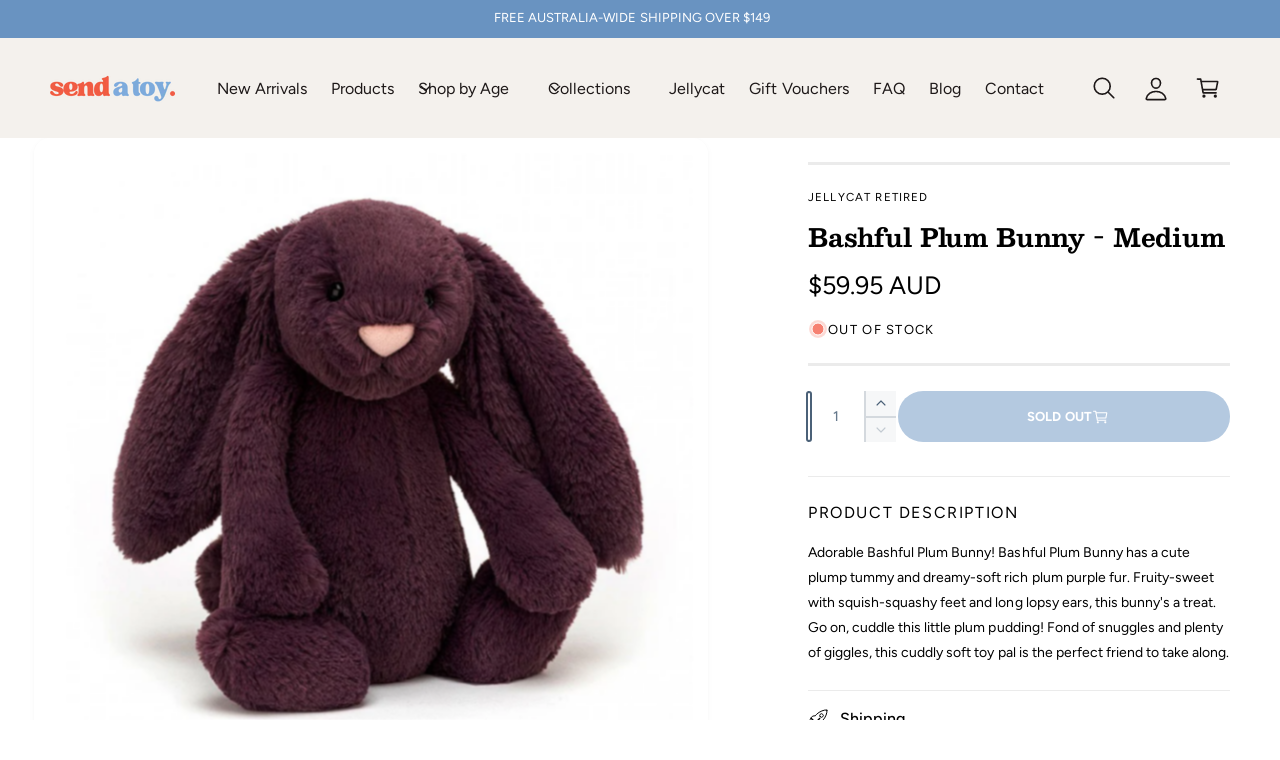

--- FILE ---
content_type: text/html; charset=utf-8
request_url: https://sendatoy.com.au/products/bashful-plum-bunny-medium
body_size: 73941
content:
<!doctype html>
<html class="no-js" lang="en">
  <head>
    <meta charset="utf-8">
    <meta http-equiv="X-UA-Compatible" content="IE=edge">
    <meta name="viewport" content="width=device-width,initial-scale=1">
    <meta name="theme-color" content=""><link rel="canonical" href="https://sendatoy.com.au/products/bashful-plum-bunny-medium"><link rel="icon" type="image/png" href="//sendatoy.com.au/cdn/shop/files/Send_A_Toy_Favicon.svg?crop=center&height=32&v=1741843255&width=32"><link rel="preconnect" href="https://fonts.shopifycdn.com" crossorigin><title>
      Jellycat Plum Bunny Medium
 &ndash; Send A Toy</title>

    
      <meta name="description" content="Adorable Bashful Plum Bunny! Bashful Plum Bunny has a cute plump tummy and dreamy-soft rich plum purple fur. Fruity-sweet with squish-squashy feet and long lopsy ears, this bunny&#39;s a treat. Go on, cuddle this little plum pudding! Fond of snuggles and plenty of giggles, this cuddly soft toy pal is the perfect friend to ">
    

    

<meta property="og:site_name" content="Send A Toy">
<meta property="og:url" content="https://sendatoy.com.au/products/bashful-plum-bunny-medium">
<meta property="og:title" content="Jellycat Plum Bunny Medium">
<meta property="og:type" content="product">
<meta property="og:description" content="Adorable Bashful Plum Bunny! Bashful Plum Bunny has a cute plump tummy and dreamy-soft rich plum purple fur. Fruity-sweet with squish-squashy feet and long lopsy ears, this bunny&#39;s a treat. Go on, cuddle this little plum pudding! Fond of snuggles and plenty of giggles, this cuddly soft toy pal is the perfect friend to "><meta property="og:image" content="http://sendatoy.com.au/cdn/shop/products/BAS3PLUM-jellycat.jpg?v=1604370286">
  <meta property="og:image:secure_url" content="https://sendatoy.com.au/cdn/shop/products/BAS3PLUM-jellycat.jpg?v=1604370286">
  <meta property="og:image:width" content="780">
  <meta property="og:image:height" content="780"><meta property="og:price:amount" content="59.95">
  <meta property="og:price:currency" content="AUD"><meta name="twitter:card" content="summary_large_image">
<meta name="twitter:title" content="Jellycat Plum Bunny Medium">
<meta name="twitter:description" content="Adorable Bashful Plum Bunny! Bashful Plum Bunny has a cute plump tummy and dreamy-soft rich plum purple fur. Fruity-sweet with squish-squashy feet and long lopsy ears, this bunny&#39;s a treat. Go on, cuddle this little plum pudding! Fond of snuggles and plenty of giggles, this cuddly soft toy pal is the perfect friend to ">

<meta name="theme:name" content="Ignite">
<meta name="theme:version" content="2.4.0">
<meta name="theme:preset" content="unknown">


    <script src="//sendatoy.com.au/cdn/shop/t/426/assets/global.js?v=36051968775747192791764742783" defer="defer"></script><link rel="preload" href="//sendatoy.com.au/cdn/fonts/figtree/figtree_n4.3c0838aba1701047e60be6a99a1b0a40ce9b8419.woff2" as="font" crossorigin fetchpriority="high" type="font/woff2"><link rel="preload" href="//sendatoy.com.au/cdn/fonts/besley/besley_n7.3b530357b83dc2b56556feb4b0101ab81dda4624.woff2" as="font" crossorigin fetchpriority="high" type="font/woff2"><script src="//sendatoy.com.au/cdn/shop/t/426/assets/animations.js?v=55825192366330283781764742783" defer="defer"></script><script>window.performance && window.performance.mark && window.performance.mark('shopify.content_for_header.start');</script><meta name="robots" content="noindex,nofollow">
<meta name="google-site-verification" content="0lDKNCEV4MLDtpjaoyMwHjxzxsdTA4V5M-IWvR3iJu8">
<meta id="shopify-digital-wallet" name="shopify-digital-wallet" content="/8607342/digital_wallets/dialog">
<meta name="shopify-checkout-api-token" content="bffd89576c76b884f32df29785b0dd32">
<meta id="in-context-paypal-metadata" data-shop-id="8607342" data-venmo-supported="false" data-environment="production" data-locale="en_US" data-paypal-v4="true" data-currency="AUD">
<link rel="alternate" hreflang="x-default" href="https://sendatoy.com.au/products/bashful-plum-bunny-medium">
<link rel="alternate" hreflang="en" href="https://sendatoy.com.au/products/bashful-plum-bunny-medium">
<link rel="alternate" hreflang="zh-Hans" href="https://sendatoy.com.au/zh/products/bashful-plum-bunny-medium">
<link rel="alternate" hreflang="fr" href="https://sendatoy.com.au/fr/products/bashful-plum-bunny-medium">
<link rel="alternate" hreflang="zh-Hans-AU" href="https://sendatoy.com.au/zh/products/bashful-plum-bunny-medium">
<link rel="alternate" type="application/json+oembed" href="https://sendatoy.com.au/products/bashful-plum-bunny-medium.oembed">
<script async="async" src="/checkouts/internal/preloads.js?locale=en-AU"></script>
<link rel="preconnect" href="https://shop.app" crossorigin="anonymous">
<script async="async" src="https://shop.app/checkouts/internal/preloads.js?locale=en-AU&shop_id=8607342" crossorigin="anonymous"></script>
<script id="apple-pay-shop-capabilities" type="application/json">{"shopId":8607342,"countryCode":"AU","currencyCode":"AUD","merchantCapabilities":["supports3DS"],"merchantId":"gid:\/\/shopify\/Shop\/8607342","merchantName":"Send A Toy","requiredBillingContactFields":["postalAddress","email"],"requiredShippingContactFields":["postalAddress","email"],"shippingType":"shipping","supportedNetworks":["visa","masterCard","amex","jcb"],"total":{"type":"pending","label":"Send A Toy","amount":"1.00"},"shopifyPaymentsEnabled":true,"supportsSubscriptions":true}</script>
<script id="shopify-features" type="application/json">{"accessToken":"bffd89576c76b884f32df29785b0dd32","betas":["rich-media-storefront-analytics"],"domain":"sendatoy.com.au","predictiveSearch":true,"shopId":8607342,"locale":"en"}</script>
<script>var Shopify = Shopify || {};
Shopify.shop = "send-a-toy.myshopify.com";
Shopify.locale = "en";
Shopify.currency = {"active":"AUD","rate":"1.0"};
Shopify.country = "AU";
Shopify.theme = {"name":"Updated copy of Copy of Updated copy of Copy of...","id":138643832880,"schema_name":"Ignite","schema_version":"2.4.0","theme_store_id":3027,"role":"main"};
Shopify.theme.handle = "null";
Shopify.theme.style = {"id":null,"handle":null};
Shopify.cdnHost = "sendatoy.com.au/cdn";
Shopify.routes = Shopify.routes || {};
Shopify.routes.root = "/";</script>
<script type="module">!function(o){(o.Shopify=o.Shopify||{}).modules=!0}(window);</script>
<script>!function(o){function n(){var o=[];function n(){o.push(Array.prototype.slice.apply(arguments))}return n.q=o,n}var t=o.Shopify=o.Shopify||{};t.loadFeatures=n(),t.autoloadFeatures=n()}(window);</script>
<script>
  window.ShopifyPay = window.ShopifyPay || {};
  window.ShopifyPay.apiHost = "shop.app\/pay";
  window.ShopifyPay.redirectState = null;
</script>
<script id="shop-js-analytics" type="application/json">{"pageType":"product"}</script>
<script defer="defer" async type="module" src="//sendatoy.com.au/cdn/shopifycloud/shop-js/modules/v2/client.init-shop-cart-sync_BT-GjEfc.en.esm.js"></script>
<script defer="defer" async type="module" src="//sendatoy.com.au/cdn/shopifycloud/shop-js/modules/v2/chunk.common_D58fp_Oc.esm.js"></script>
<script defer="defer" async type="module" src="//sendatoy.com.au/cdn/shopifycloud/shop-js/modules/v2/chunk.modal_xMitdFEc.esm.js"></script>
<script type="module">
  await import("//sendatoy.com.au/cdn/shopifycloud/shop-js/modules/v2/client.init-shop-cart-sync_BT-GjEfc.en.esm.js");
await import("//sendatoy.com.au/cdn/shopifycloud/shop-js/modules/v2/chunk.common_D58fp_Oc.esm.js");
await import("//sendatoy.com.au/cdn/shopifycloud/shop-js/modules/v2/chunk.modal_xMitdFEc.esm.js");

  window.Shopify.SignInWithShop?.initShopCartSync?.({"fedCMEnabled":true,"windoidEnabled":true});

</script>
<script>
  window.Shopify = window.Shopify || {};
  if (!window.Shopify.featureAssets) window.Shopify.featureAssets = {};
  window.Shopify.featureAssets['shop-js'] = {"shop-cart-sync":["modules/v2/client.shop-cart-sync_DZOKe7Ll.en.esm.js","modules/v2/chunk.common_D58fp_Oc.esm.js","modules/v2/chunk.modal_xMitdFEc.esm.js"],"init-fed-cm":["modules/v2/client.init-fed-cm_B6oLuCjv.en.esm.js","modules/v2/chunk.common_D58fp_Oc.esm.js","modules/v2/chunk.modal_xMitdFEc.esm.js"],"shop-cash-offers":["modules/v2/client.shop-cash-offers_D2sdYoxE.en.esm.js","modules/v2/chunk.common_D58fp_Oc.esm.js","modules/v2/chunk.modal_xMitdFEc.esm.js"],"shop-login-button":["modules/v2/client.shop-login-button_QeVjl5Y3.en.esm.js","modules/v2/chunk.common_D58fp_Oc.esm.js","modules/v2/chunk.modal_xMitdFEc.esm.js"],"pay-button":["modules/v2/client.pay-button_DXTOsIq6.en.esm.js","modules/v2/chunk.common_D58fp_Oc.esm.js","modules/v2/chunk.modal_xMitdFEc.esm.js"],"shop-button":["modules/v2/client.shop-button_DQZHx9pm.en.esm.js","modules/v2/chunk.common_D58fp_Oc.esm.js","modules/v2/chunk.modal_xMitdFEc.esm.js"],"avatar":["modules/v2/client.avatar_BTnouDA3.en.esm.js"],"init-windoid":["modules/v2/client.init-windoid_CR1B-cfM.en.esm.js","modules/v2/chunk.common_D58fp_Oc.esm.js","modules/v2/chunk.modal_xMitdFEc.esm.js"],"init-shop-for-new-customer-accounts":["modules/v2/client.init-shop-for-new-customer-accounts_C_vY_xzh.en.esm.js","modules/v2/client.shop-login-button_QeVjl5Y3.en.esm.js","modules/v2/chunk.common_D58fp_Oc.esm.js","modules/v2/chunk.modal_xMitdFEc.esm.js"],"init-shop-email-lookup-coordinator":["modules/v2/client.init-shop-email-lookup-coordinator_BI7n9ZSv.en.esm.js","modules/v2/chunk.common_D58fp_Oc.esm.js","modules/v2/chunk.modal_xMitdFEc.esm.js"],"init-shop-cart-sync":["modules/v2/client.init-shop-cart-sync_BT-GjEfc.en.esm.js","modules/v2/chunk.common_D58fp_Oc.esm.js","modules/v2/chunk.modal_xMitdFEc.esm.js"],"shop-toast-manager":["modules/v2/client.shop-toast-manager_DiYdP3xc.en.esm.js","modules/v2/chunk.common_D58fp_Oc.esm.js","modules/v2/chunk.modal_xMitdFEc.esm.js"],"init-customer-accounts":["modules/v2/client.init-customer-accounts_D9ZNqS-Q.en.esm.js","modules/v2/client.shop-login-button_QeVjl5Y3.en.esm.js","modules/v2/chunk.common_D58fp_Oc.esm.js","modules/v2/chunk.modal_xMitdFEc.esm.js"],"init-customer-accounts-sign-up":["modules/v2/client.init-customer-accounts-sign-up_iGw4briv.en.esm.js","modules/v2/client.shop-login-button_QeVjl5Y3.en.esm.js","modules/v2/chunk.common_D58fp_Oc.esm.js","modules/v2/chunk.modal_xMitdFEc.esm.js"],"shop-follow-button":["modules/v2/client.shop-follow-button_CqMgW2wH.en.esm.js","modules/v2/chunk.common_D58fp_Oc.esm.js","modules/v2/chunk.modal_xMitdFEc.esm.js"],"checkout-modal":["modules/v2/client.checkout-modal_xHeaAweL.en.esm.js","modules/v2/chunk.common_D58fp_Oc.esm.js","modules/v2/chunk.modal_xMitdFEc.esm.js"],"shop-login":["modules/v2/client.shop-login_D91U-Q7h.en.esm.js","modules/v2/chunk.common_D58fp_Oc.esm.js","modules/v2/chunk.modal_xMitdFEc.esm.js"],"lead-capture":["modules/v2/client.lead-capture_BJmE1dJe.en.esm.js","modules/v2/chunk.common_D58fp_Oc.esm.js","modules/v2/chunk.modal_xMitdFEc.esm.js"],"payment-terms":["modules/v2/client.payment-terms_Ci9AEqFq.en.esm.js","modules/v2/chunk.common_D58fp_Oc.esm.js","modules/v2/chunk.modal_xMitdFEc.esm.js"]};
</script>
<script>(function() {
  var isLoaded = false;
  function asyncLoad() {
    if (isLoaded) return;
    isLoaded = true;
    var urls = ["\/\/d1liekpayvooaz.cloudfront.net\/apps\/customizery\/customizery.js?shop=send-a-toy.myshopify.com","https:\/\/apps.synctrack.io\/cta-buttons\/cta-group-button.js?v=1755848557\u0026shop=send-a-toy.myshopify.com"];
    for (var i = 0; i < urls.length; i++) {
      var s = document.createElement('script');
      s.type = 'text/javascript';
      s.async = true;
      s.src = urls[i];
      var x = document.getElementsByTagName('script')[0];
      x.parentNode.insertBefore(s, x);
    }
  };
  if(window.attachEvent) {
    window.attachEvent('onload', asyncLoad);
  } else {
    window.addEventListener('load', asyncLoad, false);
  }
})();</script>
<script id="__st">var __st={"a":8607342,"offset":37800,"reqid":"21cfc95e-6015-4f9d-b9a4-ce776f867aae-1769196783","pageurl":"sendatoy.com.au\/products\/bashful-plum-bunny-medium","u":"28d58dfa223d","p":"product","rtyp":"product","rid":4692027506736};</script>
<script>window.ShopifyPaypalV4VisibilityTracking = true;</script>
<script id="captcha-bootstrap">!function(){'use strict';const t='contact',e='account',n='new_comment',o=[[t,t],['blogs',n],['comments',n],[t,'customer']],c=[[e,'customer_login'],[e,'guest_login'],[e,'recover_customer_password'],[e,'create_customer']],r=t=>t.map((([t,e])=>`form[action*='/${t}']:not([data-nocaptcha='true']) input[name='form_type'][value='${e}']`)).join(','),a=t=>()=>t?[...document.querySelectorAll(t)].map((t=>t.form)):[];function s(){const t=[...o],e=r(t);return a(e)}const i='password',u='form_key',d=['recaptcha-v3-token','g-recaptcha-response','h-captcha-response',i],f=()=>{try{return window.sessionStorage}catch{return}},m='__shopify_v',_=t=>t.elements[u];function p(t,e,n=!1){try{const o=window.sessionStorage,c=JSON.parse(o.getItem(e)),{data:r}=function(t){const{data:e,action:n}=t;return t[m]||n?{data:e,action:n}:{data:t,action:n}}(c);for(const[e,n]of Object.entries(r))t.elements[e]&&(t.elements[e].value=n);n&&o.removeItem(e)}catch(o){console.error('form repopulation failed',{error:o})}}const l='form_type',E='cptcha';function T(t){t.dataset[E]=!0}const w=window,h=w.document,L='Shopify',v='ce_forms',y='captcha';let A=!1;((t,e)=>{const n=(g='f06e6c50-85a8-45c8-87d0-21a2b65856fe',I='https://cdn.shopify.com/shopifycloud/storefront-forms-hcaptcha/ce_storefront_forms_captcha_hcaptcha.v1.5.2.iife.js',D={infoText:'Protected by hCaptcha',privacyText:'Privacy',termsText:'Terms'},(t,e,n)=>{const o=w[L][v],c=o.bindForm;if(c)return c(t,g,e,D).then(n);var r;o.q.push([[t,g,e,D],n]),r=I,A||(h.body.append(Object.assign(h.createElement('script'),{id:'captcha-provider',async:!0,src:r})),A=!0)});var g,I,D;w[L]=w[L]||{},w[L][v]=w[L][v]||{},w[L][v].q=[],w[L][y]=w[L][y]||{},w[L][y].protect=function(t,e){n(t,void 0,e),T(t)},Object.freeze(w[L][y]),function(t,e,n,w,h,L){const[v,y,A,g]=function(t,e,n){const i=e?o:[],u=t?c:[],d=[...i,...u],f=r(d),m=r(i),_=r(d.filter((([t,e])=>n.includes(e))));return[a(f),a(m),a(_),s()]}(w,h,L),I=t=>{const e=t.target;return e instanceof HTMLFormElement?e:e&&e.form},D=t=>v().includes(t);t.addEventListener('submit',(t=>{const e=I(t);if(!e)return;const n=D(e)&&!e.dataset.hcaptchaBound&&!e.dataset.recaptchaBound,o=_(e),c=g().includes(e)&&(!o||!o.value);(n||c)&&t.preventDefault(),c&&!n&&(function(t){try{if(!f())return;!function(t){const e=f();if(!e)return;const n=_(t);if(!n)return;const o=n.value;o&&e.removeItem(o)}(t);const e=Array.from(Array(32),(()=>Math.random().toString(36)[2])).join('');!function(t,e){_(t)||t.append(Object.assign(document.createElement('input'),{type:'hidden',name:u})),t.elements[u].value=e}(t,e),function(t,e){const n=f();if(!n)return;const o=[...t.querySelectorAll(`input[type='${i}']`)].map((({name:t})=>t)),c=[...d,...o],r={};for(const[a,s]of new FormData(t).entries())c.includes(a)||(r[a]=s);n.setItem(e,JSON.stringify({[m]:1,action:t.action,data:r}))}(t,e)}catch(e){console.error('failed to persist form',e)}}(e),e.submit())}));const S=(t,e)=>{t&&!t.dataset[E]&&(n(t,e.some((e=>e===t))),T(t))};for(const o of['focusin','change'])t.addEventListener(o,(t=>{const e=I(t);D(e)&&S(e,y())}));const B=e.get('form_key'),M=e.get(l),P=B&&M;t.addEventListener('DOMContentLoaded',(()=>{const t=y();if(P)for(const e of t)e.elements[l].value===M&&p(e,B);[...new Set([...A(),...v().filter((t=>'true'===t.dataset.shopifyCaptcha))])].forEach((e=>S(e,t)))}))}(h,new URLSearchParams(w.location.search),n,t,e,['guest_login'])})(!0,!0)}();</script>
<script integrity="sha256-4kQ18oKyAcykRKYeNunJcIwy7WH5gtpwJnB7kiuLZ1E=" data-source-attribution="shopify.loadfeatures" defer="defer" src="//sendatoy.com.au/cdn/shopifycloud/storefront/assets/storefront/load_feature-a0a9edcb.js" crossorigin="anonymous"></script>
<script crossorigin="anonymous" defer="defer" src="//sendatoy.com.au/cdn/shopifycloud/storefront/assets/shopify_pay/storefront-65b4c6d7.js?v=20250812"></script>
<script data-source-attribution="shopify.dynamic_checkout.dynamic.init">var Shopify=Shopify||{};Shopify.PaymentButton=Shopify.PaymentButton||{isStorefrontPortableWallets:!0,init:function(){window.Shopify.PaymentButton.init=function(){};var t=document.createElement("script");t.src="https://sendatoy.com.au/cdn/shopifycloud/portable-wallets/latest/portable-wallets.en.js",t.type="module",document.head.appendChild(t)}};
</script>
<script data-source-attribution="shopify.dynamic_checkout.buyer_consent">
  function portableWalletsHideBuyerConsent(e){var t=document.getElementById("shopify-buyer-consent"),n=document.getElementById("shopify-subscription-policy-button");t&&n&&(t.classList.add("hidden"),t.setAttribute("aria-hidden","true"),n.removeEventListener("click",e))}function portableWalletsShowBuyerConsent(e){var t=document.getElementById("shopify-buyer-consent"),n=document.getElementById("shopify-subscription-policy-button");t&&n&&(t.classList.remove("hidden"),t.removeAttribute("aria-hidden"),n.addEventListener("click",e))}window.Shopify?.PaymentButton&&(window.Shopify.PaymentButton.hideBuyerConsent=portableWalletsHideBuyerConsent,window.Shopify.PaymentButton.showBuyerConsent=portableWalletsShowBuyerConsent);
</script>
<script data-source-attribution="shopify.dynamic_checkout.cart.bootstrap">document.addEventListener("DOMContentLoaded",(function(){function t(){return document.querySelector("shopify-accelerated-checkout-cart, shopify-accelerated-checkout")}if(t())Shopify.PaymentButton.init();else{new MutationObserver((function(e,n){t()&&(Shopify.PaymentButton.init(),n.disconnect())})).observe(document.body,{childList:!0,subtree:!0})}}));
</script>
<link id="shopify-accelerated-checkout-styles" rel="stylesheet" media="screen" href="https://sendatoy.com.au/cdn/shopifycloud/portable-wallets/latest/accelerated-checkout-backwards-compat.css" crossorigin="anonymous">
<style id="shopify-accelerated-checkout-cart">
        #shopify-buyer-consent {
  margin-top: 1em;
  display: inline-block;
  width: 100%;
}

#shopify-buyer-consent.hidden {
  display: none;
}

#shopify-subscription-policy-button {
  background: none;
  border: none;
  padding: 0;
  text-decoration: underline;
  font-size: inherit;
  cursor: pointer;
}

#shopify-subscription-policy-button::before {
  box-shadow: none;
}

      </style>
<script id="sections-script" data-sections="header,footer" defer="defer" src="//sendatoy.com.au/cdn/shop/t/426/compiled_assets/scripts.js?v=38367"></script>
<script>window.performance && window.performance.mark && window.performance.mark('shopify.content_for_header.end');</script>


    <style data-shopify>
      @font-face {
  font-family: Figtree;
  font-weight: 400;
  font-style: normal;
  font-display: fallback;
  src: url("//sendatoy.com.au/cdn/fonts/figtree/figtree_n4.3c0838aba1701047e60be6a99a1b0a40ce9b8419.woff2") format("woff2"),
       url("//sendatoy.com.au/cdn/fonts/figtree/figtree_n4.c0575d1db21fc3821f17fd6617d3dee552312137.woff") format("woff");
}

        @font-face {
  font-family: Figtree;
  font-weight: 700;
  font-style: normal;
  font-display: fallback;
  src: url("//sendatoy.com.au/cdn/fonts/figtree/figtree_n7.2fd9bfe01586148e644724096c9d75e8c7a90e55.woff2") format("woff2"),
       url("//sendatoy.com.au/cdn/fonts/figtree/figtree_n7.ea05de92d862f9594794ab281c4c3a67501ef5fc.woff") format("woff");
}

        @font-face {
  font-family: Figtree;
  font-weight: 400;
  font-style: italic;
  font-display: fallback;
  src: url("//sendatoy.com.au/cdn/fonts/figtree/figtree_i4.89f7a4275c064845c304a4cf8a4a586060656db2.woff2") format("woff2"),
       url("//sendatoy.com.au/cdn/fonts/figtree/figtree_i4.6f955aaaafc55a22ffc1f32ecf3756859a5ad3e2.woff") format("woff");
}

        @font-face {
  font-family: Figtree;
  font-weight: 700;
  font-style: italic;
  font-display: fallback;
  src: url("//sendatoy.com.au/cdn/fonts/figtree/figtree_i7.06add7096a6f2ab742e09ec7e498115904eda1fe.woff2") format("woff2"),
       url("//sendatoy.com.au/cdn/fonts/figtree/figtree_i7.ee584b5fcaccdbb5518c0228158941f8df81b101.woff") format("woff");
}

        @font-face {
  font-family: Figtree;
  font-weight: 500;
  font-style: normal;
  font-display: fallback;
  src: url("//sendatoy.com.au/cdn/fonts/figtree/figtree_n5.3b6b7df38aa5986536945796e1f947445832047c.woff2") format("woff2"),
       url("//sendatoy.com.au/cdn/fonts/figtree/figtree_n5.f26bf6dcae278b0ed902605f6605fa3338e81dab.woff") format("woff");
}

@font-face {
  font-family: Besley;
  font-weight: 700;
  font-style: normal;
  font-display: fallback;
  src: url("//sendatoy.com.au/cdn/fonts/besley/besley_n7.3b530357b83dc2b56556feb4b0101ab81dda4624.woff2") format("woff2"),
       url("//sendatoy.com.au/cdn/fonts/besley/besley_n7.c5242a2cd120e7fea0b142c04fb32e32ff995154.woff") format("woff");
}

        @font-face {
  font-family: Besley;
  font-weight: 700;
  font-style: normal;
  font-display: fallback;
  src: url("//sendatoy.com.au/cdn/fonts/besley/besley_n7.3b530357b83dc2b56556feb4b0101ab81dda4624.woff2") format("woff2"),
       url("//sendatoy.com.au/cdn/fonts/besley/besley_n7.c5242a2cd120e7fea0b142c04fb32e32ff995154.woff") format("woff");
}

        @font-face {
  font-family: Besley;
  font-weight: 700;
  font-style: italic;
  font-display: fallback;
  src: url("//sendatoy.com.au/cdn/fonts/besley/besley_i7.abed1739d47325d988bc85fe28caca6d7b083fba.woff2") format("woff2"),
       url("//sendatoy.com.au/cdn/fonts/besley/besley_i7.b6e1b084ff5f8e3d5dec3f92e4901a4bb7e736a8.woff") format("woff");
}

        @font-face {
  font-family: Besley;
  font-weight: 700;
  font-style: italic;
  font-display: fallback;
  src: url("//sendatoy.com.au/cdn/fonts/besley/besley_i7.abed1739d47325d988bc85fe28caca6d7b083fba.woff2") format("woff2"),
       url("//sendatoy.com.au/cdn/fonts/besley/besley_i7.b6e1b084ff5f8e3d5dec3f92e4901a4bb7e736a8.woff") format("woff");
}

        @font-face {
  font-family: Besley;
  font-weight: 500;
  font-style: normal;
  font-display: fallback;
  src: url("//sendatoy.com.au/cdn/fonts/besley/besley_n5.2af9d9131e5f2d6dfee4e45269cde0fa6bd0b7cd.woff2") format("woff2"),
       url("//sendatoy.com.au/cdn/fonts/besley/besley_n5.895fba38908e039a5af57a8b75a629892a505f80.woff") format("woff");
}


        :root,
        .color-scheme-1 {
          --color-background: 255,255,255;
          --color-background-accent: 124,170,220;
        
          --gradient-background: #ffffff;
        

        

        --color-foreground: 29,24,24;
        --color-heading: 29,24,24;
        --color-background-contrast: 191,191,191;
        --color-shadow: 0, 0, 0;
        --color-button: 174,209,166;
        --color-button-alpha: 1.0;
        
          --color-button-gradient: none;
        
        --color-button-text: 29,24,24;
        --color-secondary-button: 255,255,255;
        --color-secondary-button-text: 29,24,24;
        --color-link: 29,24,24;
        --color-caption: 29,24,24;
        --color-badge-foreground: 29,24,24;
        --color-badge-background: 255,255,255;
        --color-badge-border: 29,24,24;
        --color-accent: 137,144,218;
        --payment-terms-background-color: rgb(255 255 255);

        
          --color-heading-gradient-background: none;
          --color-heading-gradient-background-clip: border-box;
          --color-heading-gradient-fill: currentColor;
        

        
          --color-accent-gradient-background: none;
          --color-accent-gradient-background-clip: border-box;
          --color-accent-gradient-fill: currentColor;
        
      }
      
        
        .color-scheme-2 {
          --color-background: 255,255,255;
          --color-background-accent: 184,208,233;
        
          --gradient-background: #ffffff;
        

        

        --color-foreground: 0,0,0;
        --color-heading: 0,0,0;
        --color-background-contrast: 191,191,191;
        --color-shadow: 0, 0, 0;
        --color-button: 105,147,193;
        --color-button-alpha: 1.0;
        
          --color-button-gradient: none;
        
        --color-button-text: 255,255,255;
        --color-secondary-button: 255,255,255;
        --color-secondary-button-text: 75,97,120;
        --color-link: 0,0,0;
        --color-caption: 255,255,255;
        --color-badge-foreground: 0,0,0;
        --color-badge-background: 255,255,255;
        --color-badge-border: 0,0,0;
        --color-accent: 137,144,218;
        --payment-terms-background-color: rgb(255 255 255);

        
          --color-heading-gradient-background: none;
          --color-heading-gradient-background-clip: border-box;
          --color-heading-gradient-fill: currentColor;
        

        
          --color-accent-gradient-background: none;
          --color-accent-gradient-background-clip: border-box;
          --color-accent-gradient-fill: currentColor;
        
      }
      
        
        .color-scheme-3 {
          --color-background: 244,241,237;
          --color-background-accent: 29,24,24;
        
          --gradient-background: #f4f1ed;
        

        

        --color-foreground: 29,24,24;
        --color-heading: 29,24,24;
        --color-background-contrast: 196,179,158;
        --color-shadow: 0, 0, 0;
        --color-button: 162,195,232;
        --color-button-alpha: 1.0;
        
          --color-button-gradient: none;
        
        --color-button-text: 29,24,24;
        --color-secondary-button: 244,241,237;
        --color-secondary-button-text: 29,24,24;
        --color-link: 29,24,24;
        --color-caption: 29,24,24;
        --color-badge-foreground: 29,24,24;
        --color-badge-background: 244,241,237;
        --color-badge-border: 29,24,24;
        --color-accent: 29,24,24;
        --payment-terms-background-color: rgb(244 241 237);

        
          --color-heading-gradient-background: none;
          --color-heading-gradient-background-clip: border-box;
          --color-heading-gradient-fill: currentColor;
        

        
          --color-accent-gradient-background: none;
          --color-accent-gradient-background-clip: border-box;
          --color-accent-gradient-fill: currentColor;
        
      }
      
        
        .color-scheme-4 {
          --color-background: 255,211,114;
          --color-background-accent: 61,61,61;
        
          --gradient-background: #ffd372;
        

        

        --color-foreground: 255,255,255;
        --color-heading: 255,255,255;
        --color-background-contrast: 241,166,0;
        --color-shadow: 0, 0, 0;
        --color-button: 241,91,66;
        --color-button-alpha: 1.0;
        
          --color-button-gradient: none;
        
        --color-button-text: 255,255,255;
        --color-secondary-button: 255,211,114;
        --color-secondary-button-text: 61,61,61;
        --color-link: 61,61,61;
        --color-caption: 255,255,255;
        --color-badge-foreground: 255,255,255;
        --color-badge-background: 255,211,114;
        --color-badge-border: 255,255,255;
        --color-accent: 243,200,131;
        --payment-terms-background-color: rgb(255 211 114);

        
          --color-heading-gradient-background: none;
          --color-heading-gradient-background-clip: border-box;
          --color-heading-gradient-fill: currentColor;
        

        
          --color-accent-gradient-background: none;
          --color-accent-gradient-background-clip: border-box;
          --color-accent-gradient-fill: currentColor;
        
      }
      
        
        .color-scheme-5 {
          --color-background: 254,163,163;
          --color-background-accent: 255,255,255;
        
          --gradient-background: #fea3a3;
        

        

        --color-foreground: 29,24,24;
        --color-heading: 254,163,163;
        --color-background-contrast: 253,37,37;
        --color-shadow: 0, 0, 0;
        --color-button: 255,255,255;
        --color-button-alpha: 1.0;
        
          --color-button-gradient: none;
        
        --color-button-text: 29,24,24;
        --color-secondary-button: 254,163,163;
        --color-secondary-button-text: 29,24,24;
        --color-link: 29,24,24;
        --color-caption: 29,24,24;
        --color-badge-foreground: 29,24,24;
        --color-badge-background: 254,163,163;
        --color-badge-border: 29,24,24;
        --color-accent: 254,163,163;
        --payment-terms-background-color: rgb(254 163 163);

        
          --color-heading-gradient-background: none;
          --color-heading-gradient-background-clip: border-box;
          --color-heading-gradient-fill: currentColor;
        

        
          --color-accent-gradient-background: none;
          --color-accent-gradient-background-clip: border-box;
          --color-accent-gradient-fill: currentColor;
        
      }
      
        
        .color-scheme-6 {
          --color-background: 137,176,218;
          --color-background-accent: 169,218,138;
        
          --gradient-background: #89b0da;
        

        

        --color-foreground: 0,0,0;
        --color-heading: 0,0,0;
        --color-background-contrast: 54,112,173;
        --color-shadow: 0, 0, 0;
        --color-button: 0,0,0;
        --color-button-alpha: 1.0;
        
          --color-button-gradient: none;
        
        --color-button-text: 255,255,255;
        --color-secondary-button: 137,176,218;
        --color-secondary-button-text: 174,209,166;
        --color-link: 0,0,0;
        --color-caption: 0,0,0;
        --color-badge-foreground: 0,0,0;
        --color-badge-background: 137,176,218;
        --color-badge-border: 0,0,0;
        --color-accent: 247,107,84;
        --payment-terms-background-color: rgb(137 176 218);

        
          --color-heading-gradient-background: none;
          --color-heading-gradient-background-clip: border-box;
          --color-heading-gradient-fill: currentColor;
        

        
          --color-accent-gradient-background: none;
          --color-accent-gradient-background-clip: border-box;
          --color-accent-gradient-fill: currentColor;
        
      }
      
        
        .color-scheme-7 {
          --color-background: 236,245,252;
          --color-background-accent: 162,195,232;
        
          --gradient-background: #ECF5FC;
        

        

        --color-foreground: 29,24,24;
        --color-heading: 29,24,24;
        --color-background-contrast: 126,187,235;
        --color-shadow: 0, 0, 0;
        --color-button: 177,166,209;
        --color-button-alpha: 1.0;
        
          --color-button-gradient: none;
        
        --color-button-text: 29,24,24;
        --color-secondary-button: 236,245,252;
        --color-secondary-button-text: 29,24,24;
        --color-link: 29,24,24;
        --color-caption: 29,24,24;
        --color-badge-foreground: 29,24,24;
        --color-badge-background: 236,245,252;
        --color-badge-border: 29,24,24;
        --color-accent: 29,24,24;
        --payment-terms-background-color: rgb(236 245 252);

        
          --color-heading-gradient-background: none;
          --color-heading-gradient-background-clip: border-box;
          --color-heading-gradient-fill: currentColor;
        

        
          --color-accent-gradient-background: none;
          --color-accent-gradient-background-clip: border-box;
          --color-accent-gradient-fill: currentColor;
        
      }
      
        
        .color-scheme-8 {
          --color-background: 244,241,237;
          --color-background-accent: 255,255,255;
        
          --gradient-background: #f4f1ed;
        

        

        --color-foreground: 29,24,24;
        --color-heading: 29,24,24;
        --color-background-contrast: 196,179,158;
        --color-shadow: 0, 0, 0;
        --color-button: 155,188,224;
        --color-button-alpha: 1.0;
        
          --color-button-gradient: none;
        
        --color-button-text: 29,24,24;
        --color-secondary-button: 244,241,237;
        --color-secondary-button-text: 202,219,238;
        --color-link: 29,24,24;
        --color-caption: 29,24,24;
        --color-badge-foreground: 29,24,24;
        --color-badge-background: 244,241,237;
        --color-badge-border: 29,24,24;
        --color-accent: 184,208,233;
        --payment-terms-background-color: rgb(244 241 237);

        
          --color-heading-gradient-background: none;
          --color-heading-gradient-background-clip: border-box;
          --color-heading-gradient-fill: currentColor;
        

        
          --color-accent-gradient-background: none;
          --color-accent-gradient-background-clip: border-box;
          --color-accent-gradient-fill: currentColor;
        
      }
      
        
        .color-scheme-9 {
          --color-background: 255,255,255;
          --color-background-accent: ,,;
        
          --gradient-background: linear-gradient(121deg, rgba(NaN, NaN, NaN, 1), rgba(155, 179, 203, 1) 41%, rgba(153, 186, 203, 1) 43%, rgba(150, 194, 203, 1) 78%, rgba(150, 194, 203, 1) 95.056%);
        

        

        --color-foreground: 0,0,0;
        --color-heading: 255,255,255;
        --color-background-contrast: 191,191,191;
        --color-shadow: 0, 0, 0;
        --color-button: 255,255,255;
        --color-button-alpha: 1.0;
        
          --color-button-gradient: none;
        
        --color-button-text: 0,0,0;
        --color-secondary-button: 255,255,255;
        --color-secondary-button-text: 255,255,255;
        --color-link: 0,0,0;
        --color-caption: 0,0,0;
        --color-badge-foreground: 0,0,0;
        --color-badge-background: 255,255,255;
        --color-badge-border: 0,0,0;
        --color-accent: 0,0,0;
        --payment-terms-background-color: rgb(255 255 255);

        
          --color-heading-gradient-background: none;
          --color-heading-gradient-background-clip: border-box;
          --color-heading-gradient-fill: currentColor;
        

        
          --color-accent-gradient-background: none;
          --color-accent-gradient-background-clip: border-box;
          --color-accent-gradient-fill: currentColor;
        
      }
      
        
        .color-scheme-10 {
          --color-background: 255,255,255;
          --color-background-accent: 184,208,233;
        
          --gradient-background: #ffffff;
        

        

        --color-foreground: 29,24,24;
        --color-heading: 29,24,24;
        --color-background-contrast: 191,191,191;
        --color-shadow: 0, 0, 0;
        --color-button: 236,245,252;
        --color-button-alpha: 1.0;
        
          --color-button-gradient: none;
        
        --color-button-text: 29,24,24;
        --color-secondary-button: 255,255,255;
        --color-secondary-button-text: 29,24,24;
        --color-link: 29,24,24;
        --color-caption: 29,24,24;
        --color-badge-foreground: 29,24,24;
        --color-badge-background: 255,255,255;
        --color-badge-border: 29,24,24;
        --color-accent: 184,208,233;
        --payment-terms-background-color: rgb(255 255 255);

        
          --color-heading-gradient-background: none;
          --color-heading-gradient-background-clip: border-box;
          --color-heading-gradient-fill: currentColor;
        

        
          --color-accent-gradient-background: none;
          --color-accent-gradient-background-clip: border-box;
          --color-accent-gradient-fill: currentColor;
        
      }
      
        
        .color-scheme-11 {
          --color-background: 255,211,114;
          --color-background-accent: ,,;
        
          --gradient-background: #ffd372;
        

        

        --color-foreground: 45,55,72;
        --color-heading: 255,255,255;
        --color-background-contrast: 241,166,0;
        --color-shadow: 0, 0, 0;
        --color-button: 241,91,66;
        --color-button-alpha: 1.0;
        
          --color-button-gradient: none;
        
        --color-button-text: 255,255,255;
        --color-secondary-button: 255,211,114;
        --color-secondary-button-text: 255,255,255;
        --color-link: 45,55,72;
        --color-caption: 255,255,255;
        --color-badge-foreground: 45,55,72;
        --color-badge-background: 255,211,114;
        --color-badge-border: 45,55,72;
        --color-accent: 255,255,255;
        --payment-terms-background-color: rgb(255 211 114);

        
          --color-heading-gradient-background: none;
          --color-heading-gradient-background-clip: border-box;
          --color-heading-gradient-fill: currentColor;
        

        
          --color-accent-gradient-background: none;
          --color-accent-gradient-background-clip: border-box;
          --color-accent-gradient-fill: currentColor;
        
      }
      
        
        .color-scheme-12 {
          --color-background: 255,255,255;
          --color-background-accent: 240,248,252;
        
          --gradient-background: #ffffff;
        

        

        --color-foreground: 29,24,24;
        --color-heading: 29,24,24;
        --color-background-contrast: 191,191,191;
        --color-shadow: 0, 0, 0;
        --color-button: 162,195,232;
        --color-button-alpha: 1.0;
        
          --color-button-gradient: none;
        
        --color-button-text: 29,24,24;
        --color-secondary-button: 255,255,255;
        --color-secondary-button-text: 29,24,24;
        --color-link: 29,24,24;
        --color-caption: 29,24,24;
        --color-badge-foreground: 29,24,24;
        --color-badge-background: 255,255,255;
        --color-badge-border: 29,24,24;
        --color-accent: 177,166,209;
        --payment-terms-background-color: rgb(255 255 255);

        
          --color-heading-gradient-background: none;
          --color-heading-gradient-background-clip: border-box;
          --color-heading-gradient-fill: currentColor;
        

        
          --color-accent-gradient-background: none;
          --color-accent-gradient-background-clip: border-box;
          --color-accent-gradient-fill: currentColor;
        
      }
      
        
        .color-scheme-13 {
          --color-background: 255,255,255;
          --color-background-accent: 177,166,209;
        
          --gradient-background: #ffffff;
        

        

        --color-foreground: 29,24,24;
        --color-heading: 29,24,24;
        --color-background-contrast: 191,191,191;
        --color-shadow: 0, 0, 0;
        --color-button: 137,144,218;
        --color-button-alpha: 1.0;
        
          --color-button-gradient: none;
        
        --color-button-text: 255,255,255;
        --color-secondary-button: 255,255,255;
        --color-secondary-button-text: 29,24,24;
        --color-link: 29,24,24;
        --color-caption: 255,255,255;
        --color-badge-foreground: 29,24,24;
        --color-badge-background: 255,255,255;
        --color-badge-border: 29,24,24;
        --color-accent: 255,255,255;
        --payment-terms-background-color: rgb(255 255 255);

        
          --color-heading-gradient-background: none;
          --color-heading-gradient-background-clip: border-box;
          --color-heading-gradient-fill: currentColor;
        

        
          --color-accent-gradient-background: none;
          --color-accent-gradient-background-clip: border-box;
          --color-accent-gradient-fill: currentColor;
        
      }
      
        
        .color-scheme-308277c9-55c6-4952-8b67-c7154fe4bdc8 {
          --color-background: 241,91,66;
          --color-background-accent: 133,193,133;
        
          --gradient-background: #f15b42;
        

        

        --color-foreground: 61,61,61;
        --color-heading: 255,255,255;
        --color-background-contrast: 167,34,12;
        --color-shadow: 0, 0, 0;
        --color-button: 241,91,66;
        --color-button-alpha: 1.0;
        
          --color-button-gradient: none;
        
        --color-button-text: 255,255,255;
        --color-secondary-button: 241,91,66;
        --color-secondary-button-text: 255,255,255;
        --color-link: 255,255,255;
        --color-caption: 255,255,255;
        --color-badge-foreground: 61,61,61;
        --color-badge-background: 241,91,66;
        --color-badge-border: 61,61,61;
        --color-accent: 61,61,61;
        --payment-terms-background-color: rgb(241 91 66);

        
          --color-heading-gradient-background: none;
          --color-heading-gradient-background-clip: border-box;
          --color-heading-gradient-fill: currentColor;
        

        
          --color-accent-gradient-background: none;
          --color-accent-gradient-background-clip: border-box;
          --color-accent-gradient-fill: currentColor;
        
      }
      
        
        .color-scheme-ad33ab00-ebf9-4290-bda3-e15e24b7bbe4 {
          --color-background: 255,255,255;
          --color-background-accent: ,,;
        
          --gradient-background: #ffffff;
        

        

        --color-foreground: 29,24,24;
        --color-heading: 29,24,24;
        --color-background-contrast: 191,191,191;
        --color-shadow: 0, 0, 0;
        --color-button: 29,24,24;
        --color-button-alpha: 1.0;
        
          --color-button-gradient: none;
        
        --color-button-text: 255,255,255;
        --color-secondary-button: 255,255,255;
        --color-secondary-button-text: 29,24,24;
        --color-link: 29,24,24;
        --color-caption: 29,24,24;
        --color-badge-foreground: 29,24,24;
        --color-badge-background: 255,255,255;
        --color-badge-border: 29,24,24;
        --color-accent: 236,245,252;
        --payment-terms-background-color: rgb(255 255 255);

        
          --color-heading-gradient-background: none;
          --color-heading-gradient-background-clip: border-box;
          --color-heading-gradient-fill: currentColor;
        

        
          --color-accent-gradient-background: none;
          --color-accent-gradient-background-clip: border-box;
          --color-accent-gradient-fill: currentColor;
        
      }
      
        
        .color-scheme-32f50fbe-c096-4854-b017-01ed6e361faa {
          --color-background: 243,247,251;
          --color-background-accent: ,,;
        
          --gradient-background: #f3f7fb;
        

        

        --color-foreground: 55,70,87;
        --color-heading: 55,70,87;
        --color-background-contrast: 147,183,219;
        --color-shadow: 0, 0, 0;
        --color-button: 174,209,166;
        --color-button-alpha: 1.0;
        
          --color-button-gradient: none;
        
        --color-button-text: 55,70,87;
        --color-secondary-button: 243,247,251;
        --color-secondary-button-text: 75,97,120;
        --color-link: 75,97,120;
        --color-caption: 55,70,87;
        --color-badge-foreground: 55,70,87;
        --color-badge-background: 243,247,251;
        --color-badge-border: 55,70,87;
        --color-accent: 162,195,232;
        --payment-terms-background-color: rgb(243 247 251);

        
          --color-heading-gradient-background: none;
          --color-heading-gradient-background-clip: border-box;
          --color-heading-gradient-fill: currentColor;
        

        
          --color-accent-gradient-background: none;
          --color-accent-gradient-background-clip: border-box;
          --color-accent-gradient-fill: currentColor;
        
      }
      
        
        .color-scheme-45208955-fbde-4a95-8670-9fd8849154dd {
          --color-background: 243,247,251;
          --color-background-accent: 241,91,66;
        
          --gradient-background: #f3f7fb;
        

        

        --color-foreground: 41,53,65;
        --color-heading: 61,61,61;
        --color-background-contrast: 147,183,219;
        --color-shadow: 0, 0, 0;
        --color-button: 241,91,66;
        --color-button-alpha: 1.0;
        
          --color-button-gradient: none;
        
        --color-button-text: 14,18,22;
        --color-secondary-button: 243,247,251;
        --color-secondary-button-text: 14,18,22;
        --color-link: 41,53,65;
        --color-caption: 41,53,65;
        --color-badge-foreground: 41,53,65;
        --color-badge-background: 243,247,251;
        --color-badge-border: 41,53,65;
        --color-accent: 137,176,218;
        --payment-terms-background-color: rgb(243 247 251);

        
          --color-heading-gradient-background: none;
          --color-heading-gradient-background-clip: border-box;
          --color-heading-gradient-fill: currentColor;
        

        
          --color-accent-gradient-background: none;
          --color-accent-gradient-background-clip: border-box;
          --color-accent-gradient-fill: currentColor;
        
      }
      
        
        .color-scheme-5705fca5-a34f-4a4f-b8c4-c6a13ba43c4e {
          --color-background: 236,245,252;
          --color-background-accent: 0,0,0;
        
          --gradient-background: #ecf5fc;
        

        

        --color-foreground: 29,24,24;
        --color-heading: 29,24,24;
        --color-background-contrast: 126,187,235;
        --color-shadow: 0, 0, 0;
        --color-button: 155,156,224;
        --color-button-alpha: 1.0;
        
          --color-button-gradient: none;
        
        --color-button-text: 255,255,255;
        --color-secondary-button: 236,245,252;
        --color-secondary-button-text: 174,209,166;
        --color-link: 29,24,24;
        --color-caption: 106,106,106;
        --color-badge-foreground: 29,24,24;
        --color-badge-background: 236,245,252;
        --color-badge-border: 29,24,24;
        --color-accent: 29,24,24;
        --payment-terms-background-color: rgb(236 245 252);

        
          --color-heading-gradient-background: none;
          --color-heading-gradient-background-clip: border-box;
          --color-heading-gradient-fill: currentColor;
        

        
          --color-accent-gradient-background: none;
          --color-accent-gradient-background-clip: border-box;
          --color-accent-gradient-fill: currentColor;
        
      }
      
        
        .color-scheme-25031695-cc38-4943-8c30-d9e4e505eeff {
          --color-background: 241,91,66;
          --color-background-accent: ,,;
        
          --gradient-background: #f15b42;
        

        

        --color-foreground: 255,255,255;
        --color-heading: 255,255,255;
        --color-background-contrast: 167,34,12;
        --color-shadow: 0, 0, 0;
        --color-button: 169,218,138;
        --color-button-alpha: 1.0;
        
          --color-button-gradient: none;
        
        --color-button-text: 255,255,255;
        --color-secondary-button: 241,91,66;
        --color-secondary-button-text: 255,107,107;
        --color-link: 255,255,255;
        --color-caption: 255,255,255;
        --color-badge-foreground: 255,255,255;
        --color-badge-background: 241,91,66;
        --color-badge-border: 255,255,255;
        --color-accent: 255,255,255;
        --payment-terms-background-color: rgb(241 91 66);

        
          --color-heading-gradient-background: none;
          --color-heading-gradient-background-clip: border-box;
          --color-heading-gradient-fill: currentColor;
        

        
          --color-accent-gradient-background: none;
          --color-accent-gradient-background-clip: border-box;
          --color-accent-gradient-fill: currentColor;
        
      }
      
        
        .color-scheme-ecb13470-08ab-40ae-bb38-c03f7dce09df {
          --color-background: 105,147,193;
          --color-background-accent: 119,172,230;
        
          --gradient-background: #6993c1;
        

        

        --color-foreground: 255,255,255;
        --color-heading: 255,255,255;
        --color-background-contrast: 50,84,121;
        --color-shadow: 0, 0, 0;
        --color-button: 105,147,193;
        --color-button-alpha: 1.0;
        
          --color-button-gradient: none;
        
        --color-button-text: 0,0,0;
        --color-secondary-button: 105,147,193;
        --color-secondary-button-text: 105,147,193;
        --color-link: 0,0,0;
        --color-caption: 255,255,255;
        --color-badge-foreground: 255,255,255;
        --color-badge-background: 105,147,193;
        --color-badge-border: 255,255,255;
        --color-accent: 137,218,145;
        --payment-terms-background-color: rgb(105 147 193);

        
          --color-heading-gradient-background: none;
          --color-heading-gradient-background-clip: border-box;
          --color-heading-gradient-fill: currentColor;
        

        
          --color-accent-gradient-background: none;
          --color-accent-gradient-background-clip: border-box;
          --color-accent-gradient-fill: currentColor;
        
      }
      
        
        .color-scheme-d183fe70-9e62-4252-aee3-5aa2d9d2f47b {
          --color-background: 124,170,220;
          --color-background-accent: ,,;
        
          --gradient-background: #7caadc;
        

        

        --color-foreground: 29,24,24;
        --color-heading: 255,255,255;
        --color-background-contrast: 46,106,171;
        --color-shadow: 0, 0, 0;
        --color-button: 241,91,66;
        --color-button-alpha: 1.0;
        
          --color-button-gradient: none;
        
        --color-button-text: 255,255,255;
        --color-secondary-button: 124,170,220;
        --color-secondary-button-text: 169,217,169;
        --color-link: 29,24,24;
        --color-caption: 29,24,24;
        --color-badge-foreground: 29,24,24;
        --color-badge-background: 124,170,220;
        --color-badge-border: 29,24,24;
        --color-accent: 174,209,166;
        --payment-terms-background-color: rgb(124 170 220);

        
          --color-heading-gradient-background: none;
          --color-heading-gradient-background-clip: border-box;
          --color-heading-gradient-fill: currentColor;
        

        
          --color-accent-gradient-background: none;
          --color-accent-gradient-background-clip: border-box;
          --color-accent-gradient-fill: currentColor;
        
      }
      

      

      body, .color-scheme-1, .color-scheme-2, .color-scheme-3, .color-scheme-4, .color-scheme-5, .color-scheme-6, .color-scheme-7, .color-scheme-8, .color-scheme-9, .color-scheme-10, .color-scheme-11, .color-scheme-12, .color-scheme-13, .color-scheme-308277c9-55c6-4952-8b67-c7154fe4bdc8, .color-scheme-ad33ab00-ebf9-4290-bda3-e15e24b7bbe4, .color-scheme-32f50fbe-c096-4854-b017-01ed6e361faa, .color-scheme-45208955-fbde-4a95-8670-9fd8849154dd, .color-scheme-5705fca5-a34f-4a4f-b8c4-c6a13ba43c4e, .color-scheme-25031695-cc38-4943-8c30-d9e4e505eeff, .color-scheme-ecb13470-08ab-40ae-bb38-c03f7dce09df, .color-scheme-d183fe70-9e62-4252-aee3-5aa2d9d2f47b {
        color: rgb(var(--color-foreground));
        background-color: rgb(var(--color-background));
      }

      :root {
        /* The direction multiplier is used for RTL-aware transforms and positioning calculations.
           It is set to -1 for RTL languages and 1 for LTR languages, allowing CSS calculations
           to be directionally aware. */
        --direction-multiplier: 1;

        --font-body-family: Figtree, sans-serif;
        --font-body-style: normal;
        --font-body-weight: 400;
        --font-body-weight-bold: 700;
        --font-body-letter-spacing: 0.001em;

        --font-heading-family: Besley, serif;
        --font-heading-style: normal;
        --font-heading-weight: 700;

        

        --font-button-font-weight: normal;
        --font-button-case: uppercase;
        --font-button-icon-offset: -0.1rem;
        --font-button-letter-spacing: 0.01em;
        --font-button-text-size: 1.3rem;

        --font-body-scale: 1.0;
        --font-heading-scale: 0.9;
        --font-heading-case: none;
        --font-heading-letter-spacing: -0.007em;

        --media-padding: px;
        --media-border-opacity: 0.0;
        --media-border-width: 0px;
        --media-radius: 0px;
        --media-shadow-opacity: 0.0;
        --media-shadow-horizontal-offset: 0px;
        --media-shadow-vertical-offset: 0px;
        --media-shadow-blur-radius: 0px;
        --media-shadow-visible: 0;

        --page-width: 160rem;
        --px-mobile: 2rem;
        --page-width-margin: 0rem;

        --product-card-image-padding: 0.0rem;
        --product-card-image-scale: 1.0;
        --product-card-corner-radius: 0.0rem;
        --product-card-text-alignment: center;
        --product-card-border-width: 0.0rem;
        --product-card-border-opacity: 0.0;
        --product-card-shadow-opacity: 0.0;
        --product-card-shadow-visible: 0;
        --product-card-shadow-horizontal-offset: 0.0rem;
        --product-card-shadow-vertical-offset: 0.0rem;
        --product-card-shadow-blur-radius: 0.0rem;
        --product-card-star-color: 174,209,166;
        --product-card-icon-width: 24px;

        --inventory-stock-low-color: 204,136,47;
        --inventory-stock-normal-color: 133,193,133;
        --inventory-stock-continue-color: 243,93,80;
        --inventory-stock-out-color: 243,93,73;

        
          --product-card-price-color: 177,166,209;
        

        
        --product-card-image-background: 0,0,0,0.0;
        

        --collection-card-image-padding: 0.0rem;
        --collection-card-corner-radius: 1.4rem;
        --collection-card-image-scale: 1.0;
        --collection-card-text-alignment: center;
        --collection-card-border-width: 0.0rem;
        --collection-card-border-opacity: 0.0;
        --collection-card-shadow-opacity: 0.0;
        --collection-card-shadow-visible: 0;
        --collection-card-shadow-horizontal-offset: 0.0rem;
        --collection-card-shadow-vertical-offset: 0.0rem;
        --collection-card-shadow-blur-radius: 0.0rem;
        --collection-card-image-background: 255,255,255,1.0;

        --blog-card-image-padding: 0.0rem;
        --blog-card-corner-radius: 1.0rem;
        --blog-card-border-width: 0.0rem;
        --blog-card-border-opacity: 0.0;
        --blog-card-shadow-opacity: 0.0;
        --blog-card-shadow-visible: 0;
        --blog-card-shadow-horizontal-offset: 0.0rem;
        --blog-card-shadow-vertical-offset: 0.0rem;
        --blog-card-shadow-blur-radius: 0.0rem;
        --blog-card-image-background: 255,255,255,1.0;

        

        --badge-text-size: 1.1rem;
        --badge-text-weight: bold;
        --badge-border-width: 1px;
        --badge-border-style: solid;

        --badge-sold-out-foreground: 45 55 72 / 1.0;
        --badge-sold-out-border: 0 0 0 / 0.0;
        --badge-sold-out-background: #f0f8fc;
        
        
        --badge-preorder-foreground: 45 55 72 / 1.0;
        --badge-preorder-border: 255 255 255 / 1.0;
        --badge-preorder-background: linear-gradient(137deg, rgba(234, 234, 234, 0.8), rgba(241, 241, 241, 0.4) 100%);
        
        
        
        --badge-new-foreground: 45 55 72 / 1.0;
        --badge-new-border: 0 0 0 / 0.0;
        --badge-new-background: #a5ecc2;
        
        
        --badge-sale-foreground: 45 55 72 / 1.0;
        --badge-sale-border: 0 0 0 / 0.0;
        --badge-sale-background: #a5ecc2;
        

        --popup-border-width: 1px;
        --popup-border-opacity: 0.08;
        --popup-corner-radius: 0px;
        --promo-corner-radius: 0px;
        --popup-shadow-opacity: 0.15;
        --popup-shadow-horizontal-offset: 0px;
        --popup-shadow-vertical-offset: 0px;
        --popup-shadow-blur-radius: 5px;

        --drawer-border-width: 1px;
        --drawer-border-opacity: 0.1;
        --drawer-shadow-opacity: 0.0;
        --drawer-shadow-horizontal-offset: 0px;
        --drawer-shadow-vertical-offset: 4px;
        --drawer-shadow-blur-radius: 5px;

        --grid-desktop-vertical-spacing: 16px;
        --grid-desktop-horizontal-spacing: 16px;
        --grid-desktop-horizontal-spacing-initial: 16px;
        --grid-mobile-vertical-spacing: calc(var(--px-mobile) * 0.8);
        --grid-mobile-horizontal-spacing: calc(var(--px-mobile) * 0.8);

        --text-boxes-radius: 0px;
        --text-boxes-border-opacity: 0.0;
        --text-boxes-border-width: 0px;
        --text-boxes-shadow-opacity: 0.0;
        --text-boxes-shadow-visible: 0;
        --text-boxes-shadow-horizontal-offset: 0px;
        --text-boxes-shadow-vertical-offset: 0px;
        --text-boxes-shadow-blur-radius: 0px;

        --buttons-radius: 28px;
        --buttons-radius-outset: 30px;
        --buttons-border-width: 2px;
        --buttons-border-opacity: 1.0;
        --buttons-shadow-opacity: 0.0;
        --buttons-shadow-visible: 0;
        --buttons-shadow-horizontal-offset: 0px;
        --buttons-shadow-vertical-offset: 0px;
        --buttons-shadow-blur-radius: 0px;
        --buttons-border-offset: 0.3px;

        --inputs-radius: 28px;
        --inputs-border-width: 2px;
        --inputs-border-opacity: 0.35;
        --inputs-shadow-opacity: 0.0;
        --inputs-shadow-horizontal-offset: 0px;
        --inputs-margin-offset: 0px;
        --inputs-shadow-vertical-offset: 0px;
        --inputs-shadow-blur-radius: 0px;
        --inputs-radius-outset: 30px;

        --variant-pills-radius: 28px;
        --variant-pills-border-width: 2px;
        --variant-pills-border-opacity: 0.35;
        --variant-pills-shadow-opacity: 0.0;
        --variant-pills-shadow-horizontal-offset: 0px;
        --variant-pills-shadow-vertical-offset: 0px;
        --variant-pills-shadow-blur-radius: 0px;

        --color-overlay: #121212;

        
        --spacing-section: 35px;

        --breadcrumb-padding: 1.3rem;
        --panel-corner-radius: 0px;
        --controls-corner-radius: 30px;
        --pagination-border-width: 0.1rem;
        --swatch-input--border-radius: 50%;
        --spacer-thickness: 3px;
        --easter-egg-let-it-snow: url(//sendatoy.com.au/cdn/shop/t/426/assets/snow.webp?v=160252599929562084641764742783);

        --flash-sale-corner-radius: 16px;
        --flash-sale-color: #105E94;
        --flash-sale-color-light: #D9E8F2;
      }

      *,
      *::before,
      *::after {
        box-sizing: inherit;
        -webkit-font-smoothing: antialiased;
      }

      html {
        box-sizing: border-box;
        font-size: calc(var(--font-body-scale) * 62.5%);
        height: 100%;
        -moz-osx-font-smoothing: grayscale;
        -webkit-text-size-adjust: 100%;
      }

      body {
        min-height: 100%;
        margin: 0;
        font-size: 1.5rem;
        overflow-wrap: break-word;
        word-break: break-word;
        letter-spacing: var(--font-body-letter-spacing);
        line-height: calc(1 + 0.8 / var(--font-body-scale));
        font-family: var(--font-body-family);
        font-style: var(--font-body-style);
        font-weight: var(--font-body-weight);
        overflow-x: hidden;
        padding-inline-end: var(--temp-scrollbar-width, 0px);
      }

      .page-is-loading .hidden-during-load {
        visibility: hidden;
      }

      @media screen and (min-width: 750px) {
        :root {
          --spacing-section: 50px;
        }

        body {
          font-size: 1.55rem;
        }

        
      }

      @media screen and (min-width: 1100px) {
        body {
          font-size: 1.6rem;
        }
      }
    </style>

    <link href="//sendatoy.com.au/cdn/shop/t/426/assets/base.css?v=51259230120410514841764742783" rel="stylesheet" type="text/css" media="all" />
<link rel="stylesheet" href="//sendatoy.com.au/cdn/shop/t/426/assets/standard.css?v=31124073216160828121764742783" media="print" onload="this.media='all'"><link rel="stylesheet" href="//sendatoy.com.au/cdn/shop/t/426/assets/component-localization-form.css?v=138472337942733661801764742783" media="print" onload="this.media='all'">
      <lazy-script data-watch-element="localization-form" src="//sendatoy.com.au/cdn/shop/t/426/assets/localization-form.js?v=3303190827493513921764742783" defer="defer"></lazy-script><link rel="stylesheet" href="//sendatoy.com.au/cdn/shop/t/426/assets/component-predictive-search.css?v=62479591507126246201764742783" media="print" onload="this.media='all'"><script>
      document.documentElement.className = document.documentElement.className.replace('no-js', 'js');
      if (Shopify.designMode) {
        document.documentElement.classList.add('shopify-design-mode');
      }

      // Hide JS-hidden elements
      let closedElements = JSON.parse(localStorage.getItem('theme-closed-elements'));
      if (closedElements) {
        let style = document.createElement('style');
        document.head.appendChild(style);

        closedElements.forEach(id => {
          if (id) {
            style.sheet.insertRule(`#${id} { display: none; }`, style.sheet.cssRules.length);
          }
        });
      }

      // Write the time of day
      (function () {
        const hour = new Date().getHours();
        const html = document.documentElement;

        if (hour >= 5 && hour < 12) {
          html.classList.add('its-morning');
        } else if (hour >= 12 && hour < 17) {
          html.classList.add('its-afternoon');
        } else if (hour >= 17 && hour < 21) {
          html.classList.add('its-evening');
        } else {
          html.classList.add('its-night');
        }
      })();
    </script>

    <lazy-script data-watch-element="product-form,variant-selects,.sticky-cta" src="//sendatoy.com.au/cdn/shop/t/426/assets/product-form.js?v=70087826341584989871764742782" defer="defer"></lazy-script><link href="https://monorail-edge.shopifysvc.com" rel="dns-prefetch">
<script>(function(){if ("sendBeacon" in navigator && "performance" in window) {try {var session_token_from_headers = performance.getEntriesByType('navigation')[0].serverTiming.find(x => x.name == '_s').description;} catch {var session_token_from_headers = undefined;}var session_cookie_matches = document.cookie.match(/_shopify_s=([^;]*)/);var session_token_from_cookie = session_cookie_matches && session_cookie_matches.length === 2 ? session_cookie_matches[1] : "";var session_token = session_token_from_headers || session_token_from_cookie || "";function handle_abandonment_event(e) {var entries = performance.getEntries().filter(function(entry) {return /monorail-edge.shopifysvc.com/.test(entry.name);});if (!window.abandonment_tracked && entries.length === 0) {window.abandonment_tracked = true;var currentMs = Date.now();var navigation_start = performance.timing.navigationStart;var payload = {shop_id: 8607342,url: window.location.href,navigation_start,duration: currentMs - navigation_start,session_token,page_type: "product"};window.navigator.sendBeacon("https://monorail-edge.shopifysvc.com/v1/produce", JSON.stringify({schema_id: "online_store_buyer_site_abandonment/1.1",payload: payload,metadata: {event_created_at_ms: currentMs,event_sent_at_ms: currentMs}}));}}window.addEventListener('pagehide', handle_abandonment_event);}}());</script>
<script id="web-pixels-manager-setup">(function e(e,d,r,n,o){if(void 0===o&&(o={}),!Boolean(null===(a=null===(i=window.Shopify)||void 0===i?void 0:i.analytics)||void 0===a?void 0:a.replayQueue)){var i,a;window.Shopify=window.Shopify||{};var t=window.Shopify;t.analytics=t.analytics||{};var s=t.analytics;s.replayQueue=[],s.publish=function(e,d,r){return s.replayQueue.push([e,d,r]),!0};try{self.performance.mark("wpm:start")}catch(e){}var l=function(){var e={modern:/Edge?\/(1{2}[4-9]|1[2-9]\d|[2-9]\d{2}|\d{4,})\.\d+(\.\d+|)|Firefox\/(1{2}[4-9]|1[2-9]\d|[2-9]\d{2}|\d{4,})\.\d+(\.\d+|)|Chrom(ium|e)\/(9{2}|\d{3,})\.\d+(\.\d+|)|(Maci|X1{2}).+ Version\/(15\.\d+|(1[6-9]|[2-9]\d|\d{3,})\.\d+)([,.]\d+|)( \(\w+\)|)( Mobile\/\w+|) Safari\/|Chrome.+OPR\/(9{2}|\d{3,})\.\d+\.\d+|(CPU[ +]OS|iPhone[ +]OS|CPU[ +]iPhone|CPU IPhone OS|CPU iPad OS)[ +]+(15[._]\d+|(1[6-9]|[2-9]\d|\d{3,})[._]\d+)([._]\d+|)|Android:?[ /-](13[3-9]|1[4-9]\d|[2-9]\d{2}|\d{4,})(\.\d+|)(\.\d+|)|Android.+Firefox\/(13[5-9]|1[4-9]\d|[2-9]\d{2}|\d{4,})\.\d+(\.\d+|)|Android.+Chrom(ium|e)\/(13[3-9]|1[4-9]\d|[2-9]\d{2}|\d{4,})\.\d+(\.\d+|)|SamsungBrowser\/([2-9]\d|\d{3,})\.\d+/,legacy:/Edge?\/(1[6-9]|[2-9]\d|\d{3,})\.\d+(\.\d+|)|Firefox\/(5[4-9]|[6-9]\d|\d{3,})\.\d+(\.\d+|)|Chrom(ium|e)\/(5[1-9]|[6-9]\d|\d{3,})\.\d+(\.\d+|)([\d.]+$|.*Safari\/(?![\d.]+ Edge\/[\d.]+$))|(Maci|X1{2}).+ Version\/(10\.\d+|(1[1-9]|[2-9]\d|\d{3,})\.\d+)([,.]\d+|)( \(\w+\)|)( Mobile\/\w+|) Safari\/|Chrome.+OPR\/(3[89]|[4-9]\d|\d{3,})\.\d+\.\d+|(CPU[ +]OS|iPhone[ +]OS|CPU[ +]iPhone|CPU IPhone OS|CPU iPad OS)[ +]+(10[._]\d+|(1[1-9]|[2-9]\d|\d{3,})[._]\d+)([._]\d+|)|Android:?[ /-](13[3-9]|1[4-9]\d|[2-9]\d{2}|\d{4,})(\.\d+|)(\.\d+|)|Mobile Safari.+OPR\/([89]\d|\d{3,})\.\d+\.\d+|Android.+Firefox\/(13[5-9]|1[4-9]\d|[2-9]\d{2}|\d{4,})\.\d+(\.\d+|)|Android.+Chrom(ium|e)\/(13[3-9]|1[4-9]\d|[2-9]\d{2}|\d{4,})\.\d+(\.\d+|)|Android.+(UC? ?Browser|UCWEB|U3)[ /]?(15\.([5-9]|\d{2,})|(1[6-9]|[2-9]\d|\d{3,})\.\d+)\.\d+|SamsungBrowser\/(5\.\d+|([6-9]|\d{2,})\.\d+)|Android.+MQ{2}Browser\/(14(\.(9|\d{2,})|)|(1[5-9]|[2-9]\d|\d{3,})(\.\d+|))(\.\d+|)|K[Aa][Ii]OS\/(3\.\d+|([4-9]|\d{2,})\.\d+)(\.\d+|)/},d=e.modern,r=e.legacy,n=navigator.userAgent;return n.match(d)?"modern":n.match(r)?"legacy":"unknown"}(),u="modern"===l?"modern":"legacy",c=(null!=n?n:{modern:"",legacy:""})[u],f=function(e){return[e.baseUrl,"/wpm","/b",e.hashVersion,"modern"===e.buildTarget?"m":"l",".js"].join("")}({baseUrl:d,hashVersion:r,buildTarget:u}),m=function(e){var d=e.version,r=e.bundleTarget,n=e.surface,o=e.pageUrl,i=e.monorailEndpoint;return{emit:function(e){var a=e.status,t=e.errorMsg,s=(new Date).getTime(),l=JSON.stringify({metadata:{event_sent_at_ms:s},events:[{schema_id:"web_pixels_manager_load/3.1",payload:{version:d,bundle_target:r,page_url:o,status:a,surface:n,error_msg:t},metadata:{event_created_at_ms:s}}]});if(!i)return console&&console.warn&&console.warn("[Web Pixels Manager] No Monorail endpoint provided, skipping logging."),!1;try{return self.navigator.sendBeacon.bind(self.navigator)(i,l)}catch(e){}var u=new XMLHttpRequest;try{return u.open("POST",i,!0),u.setRequestHeader("Content-Type","text/plain"),u.send(l),!0}catch(e){return console&&console.warn&&console.warn("[Web Pixels Manager] Got an unhandled error while logging to Monorail."),!1}}}}({version:r,bundleTarget:l,surface:e.surface,pageUrl:self.location.href,monorailEndpoint:e.monorailEndpoint});try{o.browserTarget=l,function(e){var d=e.src,r=e.async,n=void 0===r||r,o=e.onload,i=e.onerror,a=e.sri,t=e.scriptDataAttributes,s=void 0===t?{}:t,l=document.createElement("script"),u=document.querySelector("head"),c=document.querySelector("body");if(l.async=n,l.src=d,a&&(l.integrity=a,l.crossOrigin="anonymous"),s)for(var f in s)if(Object.prototype.hasOwnProperty.call(s,f))try{l.dataset[f]=s[f]}catch(e){}if(o&&l.addEventListener("load",o),i&&l.addEventListener("error",i),u)u.appendChild(l);else{if(!c)throw new Error("Did not find a head or body element to append the script");c.appendChild(l)}}({src:f,async:!0,onload:function(){if(!function(){var e,d;return Boolean(null===(d=null===(e=window.Shopify)||void 0===e?void 0:e.analytics)||void 0===d?void 0:d.initialized)}()){var d=window.webPixelsManager.init(e)||void 0;if(d){var r=window.Shopify.analytics;r.replayQueue.forEach((function(e){var r=e[0],n=e[1],o=e[2];d.publishCustomEvent(r,n,o)})),r.replayQueue=[],r.publish=d.publishCustomEvent,r.visitor=d.visitor,r.initialized=!0}}},onerror:function(){return m.emit({status:"failed",errorMsg:"".concat(f," has failed to load")})},sri:function(e){var d=/^sha384-[A-Za-z0-9+/=]+$/;return"string"==typeof e&&d.test(e)}(c)?c:"",scriptDataAttributes:o}),m.emit({status:"loading"})}catch(e){m.emit({status:"failed",errorMsg:(null==e?void 0:e.message)||"Unknown error"})}}})({shopId: 8607342,storefrontBaseUrl: "https://sendatoy.com.au",extensionsBaseUrl: "https://extensions.shopifycdn.com/cdn/shopifycloud/web-pixels-manager",monorailEndpoint: "https://monorail-edge.shopifysvc.com/unstable/produce_batch",surface: "storefront-renderer",enabledBetaFlags: ["2dca8a86"],webPixelsConfigList: [{"id":"279806000","configuration":"{\"config\":\"{\\\"pixel_id\\\":\\\"G-5BN00BQSHK\\\",\\\"target_country\\\":\\\"AU\\\",\\\"gtag_events\\\":[{\\\"type\\\":\\\"begin_checkout\\\",\\\"action_label\\\":\\\"G-5BN00BQSHK\\\"},{\\\"type\\\":\\\"search\\\",\\\"action_label\\\":\\\"G-5BN00BQSHK\\\"},{\\\"type\\\":\\\"view_item\\\",\\\"action_label\\\":[\\\"G-5BN00BQSHK\\\",\\\"MC-N7X7F2JBM5\\\"]},{\\\"type\\\":\\\"purchase\\\",\\\"action_label\\\":[\\\"G-5BN00BQSHK\\\",\\\"MC-N7X7F2JBM5\\\"]},{\\\"type\\\":\\\"page_view\\\",\\\"action_label\\\":[\\\"G-5BN00BQSHK\\\",\\\"MC-N7X7F2JBM5\\\"]},{\\\"type\\\":\\\"add_payment_info\\\",\\\"action_label\\\":\\\"G-5BN00BQSHK\\\"},{\\\"type\\\":\\\"add_to_cart\\\",\\\"action_label\\\":\\\"G-5BN00BQSHK\\\"}],\\\"enable_monitoring_mode\\\":false}\"}","eventPayloadVersion":"v1","runtimeContext":"OPEN","scriptVersion":"b2a88bafab3e21179ed38636efcd8a93","type":"APP","apiClientId":1780363,"privacyPurposes":[],"dataSharingAdjustments":{"protectedCustomerApprovalScopes":["read_customer_address","read_customer_email","read_customer_name","read_customer_personal_data","read_customer_phone"]}},{"id":"51216432","configuration":"{\"tagID\":\"2612382603330\"}","eventPayloadVersion":"v1","runtimeContext":"STRICT","scriptVersion":"18031546ee651571ed29edbe71a3550b","type":"APP","apiClientId":3009811,"privacyPurposes":["ANALYTICS","MARKETING","SALE_OF_DATA"],"dataSharingAdjustments":{"protectedCustomerApprovalScopes":["read_customer_address","read_customer_email","read_customer_name","read_customer_personal_data","read_customer_phone"]}},{"id":"57802800","eventPayloadVersion":"v1","runtimeContext":"LAX","scriptVersion":"1","type":"CUSTOM","privacyPurposes":["ANALYTICS"],"name":"Google Analytics tag (migrated)"},{"id":"shopify-app-pixel","configuration":"{}","eventPayloadVersion":"v1","runtimeContext":"STRICT","scriptVersion":"0450","apiClientId":"shopify-pixel","type":"APP","privacyPurposes":["ANALYTICS","MARKETING"]},{"id":"shopify-custom-pixel","eventPayloadVersion":"v1","runtimeContext":"LAX","scriptVersion":"0450","apiClientId":"shopify-pixel","type":"CUSTOM","privacyPurposes":["ANALYTICS","MARKETING"]}],isMerchantRequest: false,initData: {"shop":{"name":"Send A Toy","paymentSettings":{"currencyCode":"AUD"},"myshopifyDomain":"send-a-toy.myshopify.com","countryCode":"AU","storefrontUrl":"https:\/\/sendatoy.com.au"},"customer":null,"cart":null,"checkout":null,"productVariants":[{"price":{"amount":59.95,"currencyCode":"AUD"},"product":{"title":"Bashful Plum Bunny - Medium","vendor":"Jellycat Retired","id":"4692027506736","untranslatedTitle":"Bashful Plum Bunny - Medium","url":"\/products\/bashful-plum-bunny-medium","type":"Soft Toy"},"id":"32466953175088","image":{"src":"\/\/sendatoy.com.au\/cdn\/shop\/products\/BAS3PLUM-jellycat.jpg?v=1604370286"},"sku":"BAS3PLUM","title":"Default Title","untranslatedTitle":"Default Title"}],"purchasingCompany":null},},"https://sendatoy.com.au/cdn","fcfee988w5aeb613cpc8e4bc33m6693e112",{"modern":"","legacy":""},{"shopId":"8607342","storefrontBaseUrl":"https:\/\/sendatoy.com.au","extensionBaseUrl":"https:\/\/extensions.shopifycdn.com\/cdn\/shopifycloud\/web-pixels-manager","surface":"storefront-renderer","enabledBetaFlags":"[\"2dca8a86\"]","isMerchantRequest":"false","hashVersion":"fcfee988w5aeb613cpc8e4bc33m6693e112","publish":"custom","events":"[[\"page_viewed\",{}],[\"product_viewed\",{\"productVariant\":{\"price\":{\"amount\":59.95,\"currencyCode\":\"AUD\"},\"product\":{\"title\":\"Bashful Plum Bunny - Medium\",\"vendor\":\"Jellycat Retired\",\"id\":\"4692027506736\",\"untranslatedTitle\":\"Bashful Plum Bunny - Medium\",\"url\":\"\/products\/bashful-plum-bunny-medium\",\"type\":\"Soft Toy\"},\"id\":\"32466953175088\",\"image\":{\"src\":\"\/\/sendatoy.com.au\/cdn\/shop\/products\/BAS3PLUM-jellycat.jpg?v=1604370286\"},\"sku\":\"BAS3PLUM\",\"title\":\"Default Title\",\"untranslatedTitle\":\"Default Title\"}}]]"});</script><script>
  window.ShopifyAnalytics = window.ShopifyAnalytics || {};
  window.ShopifyAnalytics.meta = window.ShopifyAnalytics.meta || {};
  window.ShopifyAnalytics.meta.currency = 'AUD';
  var meta = {"product":{"id":4692027506736,"gid":"gid:\/\/shopify\/Product\/4692027506736","vendor":"Jellycat Retired","type":"Soft Toy","handle":"bashful-plum-bunny-medium","variants":[{"id":32466953175088,"price":5995,"name":"Bashful Plum Bunny - Medium","public_title":null,"sku":"BAS3PLUM"}],"remote":false},"page":{"pageType":"product","resourceType":"product","resourceId":4692027506736,"requestId":"21cfc95e-6015-4f9d-b9a4-ce776f867aae-1769196783"}};
  for (var attr in meta) {
    window.ShopifyAnalytics.meta[attr] = meta[attr];
  }
</script>
<script class="analytics">
  (function () {
    var customDocumentWrite = function(content) {
      var jquery = null;

      if (window.jQuery) {
        jquery = window.jQuery;
      } else if (window.Checkout && window.Checkout.$) {
        jquery = window.Checkout.$;
      }

      if (jquery) {
        jquery('body').append(content);
      }
    };

    var hasLoggedConversion = function(token) {
      if (token) {
        return document.cookie.indexOf('loggedConversion=' + token) !== -1;
      }
      return false;
    }

    var setCookieIfConversion = function(token) {
      if (token) {
        var twoMonthsFromNow = new Date(Date.now());
        twoMonthsFromNow.setMonth(twoMonthsFromNow.getMonth() + 2);

        document.cookie = 'loggedConversion=' + token + '; expires=' + twoMonthsFromNow;
      }
    }

    var trekkie = window.ShopifyAnalytics.lib = window.trekkie = window.trekkie || [];
    if (trekkie.integrations) {
      return;
    }
    trekkie.methods = [
      'identify',
      'page',
      'ready',
      'track',
      'trackForm',
      'trackLink'
    ];
    trekkie.factory = function(method) {
      return function() {
        var args = Array.prototype.slice.call(arguments);
        args.unshift(method);
        trekkie.push(args);
        return trekkie;
      };
    };
    for (var i = 0; i < trekkie.methods.length; i++) {
      var key = trekkie.methods[i];
      trekkie[key] = trekkie.factory(key);
    }
    trekkie.load = function(config) {
      trekkie.config = config || {};
      trekkie.config.initialDocumentCookie = document.cookie;
      var first = document.getElementsByTagName('script')[0];
      var script = document.createElement('script');
      script.type = 'text/javascript';
      script.onerror = function(e) {
        var scriptFallback = document.createElement('script');
        scriptFallback.type = 'text/javascript';
        scriptFallback.onerror = function(error) {
                var Monorail = {
      produce: function produce(monorailDomain, schemaId, payload) {
        var currentMs = new Date().getTime();
        var event = {
          schema_id: schemaId,
          payload: payload,
          metadata: {
            event_created_at_ms: currentMs,
            event_sent_at_ms: currentMs
          }
        };
        return Monorail.sendRequest("https://" + monorailDomain + "/v1/produce", JSON.stringify(event));
      },
      sendRequest: function sendRequest(endpointUrl, payload) {
        // Try the sendBeacon API
        if (window && window.navigator && typeof window.navigator.sendBeacon === 'function' && typeof window.Blob === 'function' && !Monorail.isIos12()) {
          var blobData = new window.Blob([payload], {
            type: 'text/plain'
          });

          if (window.navigator.sendBeacon(endpointUrl, blobData)) {
            return true;
          } // sendBeacon was not successful

        } // XHR beacon

        var xhr = new XMLHttpRequest();

        try {
          xhr.open('POST', endpointUrl);
          xhr.setRequestHeader('Content-Type', 'text/plain');
          xhr.send(payload);
        } catch (e) {
          console.log(e);
        }

        return false;
      },
      isIos12: function isIos12() {
        return window.navigator.userAgent.lastIndexOf('iPhone; CPU iPhone OS 12_') !== -1 || window.navigator.userAgent.lastIndexOf('iPad; CPU OS 12_') !== -1;
      }
    };
    Monorail.produce('monorail-edge.shopifysvc.com',
      'trekkie_storefront_load_errors/1.1',
      {shop_id: 8607342,
      theme_id: 138643832880,
      app_name: "storefront",
      context_url: window.location.href,
      source_url: "//sendatoy.com.au/cdn/s/trekkie.storefront.8d95595f799fbf7e1d32231b9a28fd43b70c67d3.min.js"});

        };
        scriptFallback.async = true;
        scriptFallback.src = '//sendatoy.com.au/cdn/s/trekkie.storefront.8d95595f799fbf7e1d32231b9a28fd43b70c67d3.min.js';
        first.parentNode.insertBefore(scriptFallback, first);
      };
      script.async = true;
      script.src = '//sendatoy.com.au/cdn/s/trekkie.storefront.8d95595f799fbf7e1d32231b9a28fd43b70c67d3.min.js';
      first.parentNode.insertBefore(script, first);
    };
    trekkie.load(
      {"Trekkie":{"appName":"storefront","development":false,"defaultAttributes":{"shopId":8607342,"isMerchantRequest":null,"themeId":138643832880,"themeCityHash":"14720202126524139584","contentLanguage":"en","currency":"AUD","eventMetadataId":"a069347f-3df4-4af3-acbe-c5c8be370f26"},"isServerSideCookieWritingEnabled":true,"monorailRegion":"shop_domain","enabledBetaFlags":["65f19447"]},"Session Attribution":{},"S2S":{"facebookCapiEnabled":false,"source":"trekkie-storefront-renderer","apiClientId":580111}}
    );

    var loaded = false;
    trekkie.ready(function() {
      if (loaded) return;
      loaded = true;

      window.ShopifyAnalytics.lib = window.trekkie;

      var originalDocumentWrite = document.write;
      document.write = customDocumentWrite;
      try { window.ShopifyAnalytics.merchantGoogleAnalytics.call(this); } catch(error) {};
      document.write = originalDocumentWrite;

      window.ShopifyAnalytics.lib.page(null,{"pageType":"product","resourceType":"product","resourceId":4692027506736,"requestId":"21cfc95e-6015-4f9d-b9a4-ce776f867aae-1769196783","shopifyEmitted":true});

      var match = window.location.pathname.match(/checkouts\/(.+)\/(thank_you|post_purchase)/)
      var token = match? match[1]: undefined;
      if (!hasLoggedConversion(token)) {
        setCookieIfConversion(token);
        window.ShopifyAnalytics.lib.track("Viewed Product",{"currency":"AUD","variantId":32466953175088,"productId":4692027506736,"productGid":"gid:\/\/shopify\/Product\/4692027506736","name":"Bashful Plum Bunny - Medium","price":"59.95","sku":"BAS3PLUM","brand":"Jellycat Retired","variant":null,"category":"Soft Toy","nonInteraction":true,"remote":false},undefined,undefined,{"shopifyEmitted":true});
      window.ShopifyAnalytics.lib.track("monorail:\/\/trekkie_storefront_viewed_product\/1.1",{"currency":"AUD","variantId":32466953175088,"productId":4692027506736,"productGid":"gid:\/\/shopify\/Product\/4692027506736","name":"Bashful Plum Bunny - Medium","price":"59.95","sku":"BAS3PLUM","brand":"Jellycat Retired","variant":null,"category":"Soft Toy","nonInteraction":true,"remote":false,"referer":"https:\/\/sendatoy.com.au\/products\/bashful-plum-bunny-medium"});
      }
    });


        var eventsListenerScript = document.createElement('script');
        eventsListenerScript.async = true;
        eventsListenerScript.src = "//sendatoy.com.au/cdn/shopifycloud/storefront/assets/shop_events_listener-3da45d37.js";
        document.getElementsByTagName('head')[0].appendChild(eventsListenerScript);

})();</script>
  <script>
  if (!window.ga || (window.ga && typeof window.ga !== 'function')) {
    window.ga = function ga() {
      (window.ga.q = window.ga.q || []).push(arguments);
      if (window.Shopify && window.Shopify.analytics && typeof window.Shopify.analytics.publish === 'function') {
        window.Shopify.analytics.publish("ga_stub_called", {}, {sendTo: "google_osp_migration"});
      }
      console.error("Shopify's Google Analytics stub called with:", Array.from(arguments), "\nSee https://help.shopify.com/manual/promoting-marketing/pixels/pixel-migration#google for more information.");
    };
    if (window.Shopify && window.Shopify.analytics && typeof window.Shopify.analytics.publish === 'function') {
      window.Shopify.analytics.publish("ga_stub_initialized", {}, {sendTo: "google_osp_migration"});
    }
  }
</script>
<script
  defer
  src="https://sendatoy.com.au/cdn/shopifycloud/perf-kit/shopify-perf-kit-3.0.4.min.js"
  data-application="storefront-renderer"
  data-shop-id="8607342"
  data-render-region="gcp-us-central1"
  data-page-type="product"
  data-theme-instance-id="138643832880"
  data-theme-name="Ignite"
  data-theme-version="2.4.0"
  data-monorail-region="shop_domain"
  data-resource-timing-sampling-rate="10"
  data-shs="true"
  data-shs-beacon="true"
  data-shs-export-with-fetch="true"
  data-shs-logs-sample-rate="1"
  data-shs-beacon-endpoint="https://sendatoy.com.au/api/collect"
></script>
</head>

  <body class="product-template page-products-bashful-plum-bunny-medium gradient button--hover-lift side-drawers-inset page-is-loading page-is-not-idle">

    <a class="skip-to-content-link button visually-hidden no-scroll" href="#content">
      Skip to content
    </a>

<style>
  .drawer {
    visibility: hidden;
  }
</style>

<cart-drawer class="drawer is-empty motion-reduce">
  <template class="deferred">
  <link rel="stylesheet" href="//sendatoy.com.au/cdn/shop/t/426/assets/quantity-popover.css?v=158112609692343651221764742783" media="print" onload="this.media='all'">
  <link rel="stylesheet" href="//sendatoy.com.au/cdn/shop/t/426/assets/component-card.css?v=120862181930425406131764742783" media="print" onload="this.media='all'">

  <script src="//sendatoy.com.au/cdn/shop/t/426/assets/cart.js?v=55229397752403086011764742782" defer="defer"></script>
  <script src="//sendatoy.com.au/cdn/shop/t/426/assets/quantity-popover.js?v=987015268078116491764742783" defer="defer"></script>

  <div id="CartDrawer" class="cart-drawer">
    <div id="CartDrawer-Overlay" class="cart-drawer__overlay motion-reduce"></div>
    <div
      class="drawer__inner drawer__inner-scroll-always custom-scrollbar gradient color-scheme-2 motion-reduce"
      role="dialog"
      aria-modal="true"
      aria-label="Your cart"
      tabindex="-1"
    ><div class="drawer__inner-empty" style="--overlay-opacity: 0.36;">
          <div class="cart-drawer__warnings center">
            <div class="cart-drawer__empty-content">
              <p class="text-heading cart__empty-text h4-size">Your cart is empty :(</p>
              <button
                class="drawer__close"
                type="button"
                onclick="this.closest('cart-drawer').close()"
                aria-label="Close"
              >
                <svg xmlns="http://www.w3.org/2000/svg"
     aria-hidden="true"
     focusable="false"
     class="icon icon-close"
     viewBox="0 0 512 512">
  <path fill="none" stroke="currentColor" stroke-linecap="round" stroke-linejoin="round" stroke-width="32" d="M368 368L144 144M368 144L144 368"/>
</svg>
              </button>

              <a href="/collections/all" class="button">
                Continue shopping
              </a></div>
          </div>

    <a href="/collections/new-products" class="promo-card promo-card--image cart-drawer__promo promo-card--image mb-15 drawer__hide-until-open flex hover-zoom relative justify-center items-center" style="--ratio-percent: 100%;">
  

    <div class="promo-image image-overlay overflow-hidden w-full relative ratio"
      
    ><img
          class="promo-image img-cover"
          style="object-position: 50.0% 50.0%" srcset="//sendatoy.com.au/cdn/shop/files/IMG_2114.jpg?v=1768127599&width=1000 1000w, //sendatoy.com.au/cdn/shop/files/IMG_2114.jpg?v=1768127599&width=500 500w"
          sizes="(max-width: 749.98px) 250px, 500px"
          src="//sendatoy.com.au/cdn/shop/files/IMG_2114.jpg?v=1768127599&width=1000"
          alt=""
          loading="lazy"
          fetchpriority="low"
          width="500"
          height="513"
        ></div>

    
      <div class="rte z-2 color-inherit lh-13  text-center h4-size absolute"
           style="--color-foreground: 255,255,255;color: #FFFFFF;padding: 1em">
        <h5>Browse New Products</h5>
      </div>
    

  
    </a>
  
</div><div class="drawer__header pl-2 pr-2">
        <p class="drawer__heading text-heading m-0 h5">Your cart</p>
        <button
          class="drawer__close"
          type="button"
          onclick="this.closest('cart-drawer').close()"
          aria-label="Close"
        >
          <svg xmlns="http://www.w3.org/2000/svg"
     aria-hidden="true"
     focusable="false"
     class="icon icon-close"
     viewBox="0 0 512 512">
  <path fill="none" stroke="currentColor" stroke-linecap="round" stroke-linejoin="round" stroke-width="32" d="M368 368L144 144M368 144L144 368"/>
</svg>
        </button>
      </div>

      <cart-drawer-items class="color-scheme-1 gradient p-15 custom-scrollbar is-empty"><div class="drawer__shipping-bar pl-2 pr-2 border-radius-panel border gradient color-scheme-2">
    <div class="caption">YOU'RE <strong><span class=money>$149.00 AUD</span></strong> AWAY FROM <strong>FREE SHIPPING</strong>!
</div>
    <div class="free-shipping-bar" style="--shipping-bar-width: 0.0%; --shipping-bar-background: #89da91"></div>
  </div><form
          action="/cart"
          id="CartDrawer-Form"
          class="cart__contents cart-drawer__form"
          method="post"
        >
          <div id="CartDrawer-CartItems" class="drawer__contents js-contents"><p id="CartDrawer-LiveRegionText" class="visually-hidden" role="status"></p>
            <p id="CartDrawer-LineItemStatus" class="visually-hidden" aria-hidden="true" role="status">
              Loading...
            </p>
          </div>
          <div id="CartDrawer-CartErrors" role="alert"></div>
        </form></cart-drawer-items>

      <div class="drawer__footer"><custom-accordion class="no-js-hidden">
            <details>
              <summary class="arrow-inset">
                  <span class="summary__title font-medium t4 pl-2 pr-2 flex items-center">
                    <svg
    class="icon icon--truck standard-icon"
    aria-hidden="true"
    focusable="false"
    xmlns="http://www.w3.org/2000/svg"
    width="20"
    height="20"
    viewBox="0 0 20 20"
  ><path d="M0 3.75156C0 3.47454 0.224196 3.24997 0.500755 3.24997H10.647C10.9235 3.24997 11.1477 3.47454 11.1477 3.75156V5.07505V5.63362V6.10938V13.6616C10.9427 14.0067 10.8813 14.1101 10.5516 14.6648L7.22339 14.6646V13.6614H10.1462V4.25316H1.00151V13.6614H2.6842V14.6646H0.500755C0.224196 14.6646 0 14.44 0 14.163V3.75156Z"/>
      <path d="M18.9985 8.08376L11.1477 6.10938V5.07505L19.6212 7.20603C19.8439 7.26203 20 7.46255 20 7.69253V14.1631C20 14.4401 19.7758 14.6647 19.4992 14.6647H17.3071V13.6615H18.9985V8.08376ZM11.1477 13.6616L13.3442 13.6615L13.3443 14.6647L10.5516 14.6648L11.1477 13.6616Z"/>
      <path d="M7.71269 14.1854C7.71269 15.6018 6.56643 16.75 5.15245 16.75C3.73847 16.75 2.59221 15.6018 2.59221 14.1854C2.59221 12.7691 3.73847 11.6209 5.15245 11.6209C6.56643 11.6209 7.71269 12.7691 7.71269 14.1854ZM5.15245 15.7468C6.01331 15.7468 6.71118 15.0478 6.71118 14.1854C6.71118 13.3231 6.01331 12.6241 5.15245 12.6241C4.29159 12.6241 3.59372 13.3231 3.59372 14.1854C3.59372 15.0478 4.29159 15.7468 5.15245 15.7468Z"/>
      <path d="M17.5196 14.1854C17.5196 15.6018 16.3733 16.75 14.9593 16.75C13.5454 16.75 12.3991 15.6018 12.3991 14.1854C12.3991 12.7691 13.5454 11.6209 14.9593 11.6209C16.3733 11.6209 17.5196 12.7691 17.5196 14.1854ZM14.9593 15.7468C15.8202 15.7468 16.5181 15.0478 16.5181 14.1854C16.5181 13.3231 15.8202 12.6241 14.9593 12.6241C14.0985 12.6241 13.4006 13.3231 13.4006 14.1854C13.4006 15.0478 14.0985 15.7468 14.9593 15.7468Z"/></svg>
                    Shipping calculator
                    <svg xmlns="http://www.w3.org/2000/svg" aria-hidden="true" focusable="false" class="icon icon-caret"  viewBox="0 0 512 512">
  <path fill="none" stroke="currentColor" stroke-linecap="round" stroke-linejoin="round" d="M112 184l144 144 144-144" stroke-width="48"/>
</svg>
                  </span>
              </summary>
              <div class="custom-accordion__panel custom-scrollbar pl-2 pr-2"><script src="//sendatoy.com.au/cdn/shop/t/426/assets/shipping-calculator.js?v=150820219117400420301764742783" defer="defer"></script>

<shipping-calculator>
  <form method="POST">
    <country-selector class="flex flex-col gap-2 pt-1 pb-2">
      <div class="shipping_calc--row flex flex-row gap-1">
        <div class="field field--small select relative basis-1/2">
          <select class="select__select js-shipping-country"
            id="cart-drawer-shipping-country"
            data-default="Australia"
            autocomplete="country"
            aria-required="true"
            required
            placeholder="Country">
            <option value="Australia" data-provinces="[[&quot;Australian Capital Territory&quot;,&quot;Australian Capital Territory&quot;],[&quot;New South Wales&quot;,&quot;New South Wales&quot;],[&quot;Northern Territory&quot;,&quot;Northern Territory&quot;],[&quot;Queensland&quot;,&quot;Queensland&quot;],[&quot;South Australia&quot;,&quot;South Australia&quot;],[&quot;Tasmania&quot;,&quot;Tasmania&quot;],[&quot;Victoria&quot;,&quot;Victoria&quot;],[&quot;Western Australia&quot;,&quot;Western Australia&quot;]]">Australia</option>
<option value="---" data-provinces="[]">---</option>
<option value="Afghanistan" data-provinces="[]">Afghanistan</option>
<option value="Aland Islands" data-provinces="[]">Åland Islands</option>
<option value="Albania" data-provinces="[]">Albania</option>
<option value="Algeria" data-provinces="[]">Algeria</option>
<option value="Andorra" data-provinces="[]">Andorra</option>
<option value="Angola" data-provinces="[]">Angola</option>
<option value="Anguilla" data-provinces="[]">Anguilla</option>
<option value="Antigua And Barbuda" data-provinces="[]">Antigua & Barbuda</option>
<option value="Argentina" data-provinces="[[&quot;Buenos Aires&quot;,&quot;Buenos Aires Province&quot;],[&quot;Catamarca&quot;,&quot;Catamarca&quot;],[&quot;Chaco&quot;,&quot;Chaco&quot;],[&quot;Chubut&quot;,&quot;Chubut&quot;],[&quot;Ciudad Autónoma de Buenos Aires&quot;,&quot;Buenos Aires (Autonomous City)&quot;],[&quot;Corrientes&quot;,&quot;Corrientes&quot;],[&quot;Córdoba&quot;,&quot;Córdoba&quot;],[&quot;Entre Ríos&quot;,&quot;Entre Ríos&quot;],[&quot;Formosa&quot;,&quot;Formosa&quot;],[&quot;Jujuy&quot;,&quot;Jujuy&quot;],[&quot;La Pampa&quot;,&quot;La Pampa&quot;],[&quot;La Rioja&quot;,&quot;La Rioja&quot;],[&quot;Mendoza&quot;,&quot;Mendoza&quot;],[&quot;Misiones&quot;,&quot;Misiones&quot;],[&quot;Neuquén&quot;,&quot;Neuquén&quot;],[&quot;Río Negro&quot;,&quot;Río Negro&quot;],[&quot;Salta&quot;,&quot;Salta&quot;],[&quot;San Juan&quot;,&quot;San Juan&quot;],[&quot;San Luis&quot;,&quot;San Luis&quot;],[&quot;Santa Cruz&quot;,&quot;Santa Cruz&quot;],[&quot;Santa Fe&quot;,&quot;Santa Fe&quot;],[&quot;Santiago Del Estero&quot;,&quot;Santiago del Estero&quot;],[&quot;Tierra Del Fuego&quot;,&quot;Tierra del Fuego&quot;],[&quot;Tucumán&quot;,&quot;Tucumán&quot;]]">Argentina</option>
<option value="Armenia" data-provinces="[]">Armenia</option>
<option value="Aruba" data-provinces="[]">Aruba</option>
<option value="Ascension Island" data-provinces="[]">Ascension Island</option>
<option value="Australia" data-provinces="[[&quot;Australian Capital Territory&quot;,&quot;Australian Capital Territory&quot;],[&quot;New South Wales&quot;,&quot;New South Wales&quot;],[&quot;Northern Territory&quot;,&quot;Northern Territory&quot;],[&quot;Queensland&quot;,&quot;Queensland&quot;],[&quot;South Australia&quot;,&quot;South Australia&quot;],[&quot;Tasmania&quot;,&quot;Tasmania&quot;],[&quot;Victoria&quot;,&quot;Victoria&quot;],[&quot;Western Australia&quot;,&quot;Western Australia&quot;]]">Australia</option>
<option value="Austria" data-provinces="[]">Austria</option>
<option value="Azerbaijan" data-provinces="[]">Azerbaijan</option>
<option value="Bahamas" data-provinces="[]">Bahamas</option>
<option value="Bahrain" data-provinces="[]">Bahrain</option>
<option value="Bangladesh" data-provinces="[]">Bangladesh</option>
<option value="Barbados" data-provinces="[]">Barbados</option>
<option value="Belarus" data-provinces="[]">Belarus</option>
<option value="Belgium" data-provinces="[]">Belgium</option>
<option value="Belize" data-provinces="[]">Belize</option>
<option value="Benin" data-provinces="[]">Benin</option>
<option value="Bermuda" data-provinces="[]">Bermuda</option>
<option value="Bhutan" data-provinces="[]">Bhutan</option>
<option value="Bolivia" data-provinces="[]">Bolivia</option>
<option value="Bosnia And Herzegovina" data-provinces="[]">Bosnia & Herzegovina</option>
<option value="Botswana" data-provinces="[]">Botswana</option>
<option value="Brazil" data-provinces="[[&quot;Acre&quot;,&quot;Acre&quot;],[&quot;Alagoas&quot;,&quot;Alagoas&quot;],[&quot;Amapá&quot;,&quot;Amapá&quot;],[&quot;Amazonas&quot;,&quot;Amazonas&quot;],[&quot;Bahia&quot;,&quot;Bahia&quot;],[&quot;Ceará&quot;,&quot;Ceará&quot;],[&quot;Distrito Federal&quot;,&quot;Federal District&quot;],[&quot;Espírito Santo&quot;,&quot;Espírito Santo&quot;],[&quot;Goiás&quot;,&quot;Goiás&quot;],[&quot;Maranhão&quot;,&quot;Maranhão&quot;],[&quot;Mato Grosso&quot;,&quot;Mato Grosso&quot;],[&quot;Mato Grosso do Sul&quot;,&quot;Mato Grosso do Sul&quot;],[&quot;Minas Gerais&quot;,&quot;Minas Gerais&quot;],[&quot;Paraná&quot;,&quot;Paraná&quot;],[&quot;Paraíba&quot;,&quot;Paraíba&quot;],[&quot;Pará&quot;,&quot;Pará&quot;],[&quot;Pernambuco&quot;,&quot;Pernambuco&quot;],[&quot;Piauí&quot;,&quot;Piauí&quot;],[&quot;Rio Grande do Norte&quot;,&quot;Rio Grande do Norte&quot;],[&quot;Rio Grande do Sul&quot;,&quot;Rio Grande do Sul&quot;],[&quot;Rio de Janeiro&quot;,&quot;Rio de Janeiro&quot;],[&quot;Rondônia&quot;,&quot;Rondônia&quot;],[&quot;Roraima&quot;,&quot;Roraima&quot;],[&quot;Santa Catarina&quot;,&quot;Santa Catarina&quot;],[&quot;Sergipe&quot;,&quot;Sergipe&quot;],[&quot;São Paulo&quot;,&quot;São Paulo&quot;],[&quot;Tocantins&quot;,&quot;Tocantins&quot;]]">Brazil</option>
<option value="British Indian Ocean Territory" data-provinces="[]">British Indian Ocean Territory</option>
<option value="Virgin Islands, British" data-provinces="[]">British Virgin Islands</option>
<option value="Brunei" data-provinces="[]">Brunei</option>
<option value="Bulgaria" data-provinces="[]">Bulgaria</option>
<option value="Burkina Faso" data-provinces="[]">Burkina Faso</option>
<option value="Burundi" data-provinces="[]">Burundi</option>
<option value="Cambodia" data-provinces="[]">Cambodia</option>
<option value="Republic of Cameroon" data-provinces="[]">Cameroon</option>
<option value="Canada" data-provinces="[[&quot;Alberta&quot;,&quot;Alberta&quot;],[&quot;British Columbia&quot;,&quot;British Columbia&quot;],[&quot;Manitoba&quot;,&quot;Manitoba&quot;],[&quot;New Brunswick&quot;,&quot;New Brunswick&quot;],[&quot;Newfoundland and Labrador&quot;,&quot;Newfoundland and Labrador&quot;],[&quot;Northwest Territories&quot;,&quot;Northwest Territories&quot;],[&quot;Nova Scotia&quot;,&quot;Nova Scotia&quot;],[&quot;Nunavut&quot;,&quot;Nunavut&quot;],[&quot;Ontario&quot;,&quot;Ontario&quot;],[&quot;Prince Edward Island&quot;,&quot;Prince Edward Island&quot;],[&quot;Quebec&quot;,&quot;Quebec&quot;],[&quot;Saskatchewan&quot;,&quot;Saskatchewan&quot;],[&quot;Yukon&quot;,&quot;Yukon&quot;]]">Canada</option>
<option value="Cape Verde" data-provinces="[]">Cape Verde</option>
<option value="Caribbean Netherlands" data-provinces="[]">Caribbean Netherlands</option>
<option value="Cayman Islands" data-provinces="[]">Cayman Islands</option>
<option value="Central African Republic" data-provinces="[]">Central African Republic</option>
<option value="Chad" data-provinces="[]">Chad</option>
<option value="Chile" data-provinces="[[&quot;Antofagasta&quot;,&quot;Antofagasta&quot;],[&quot;Araucanía&quot;,&quot;Araucanía&quot;],[&quot;Arica and Parinacota&quot;,&quot;Arica y Parinacota&quot;],[&quot;Atacama&quot;,&quot;Atacama&quot;],[&quot;Aysén&quot;,&quot;Aysén&quot;],[&quot;Biobío&quot;,&quot;Bío Bío&quot;],[&quot;Coquimbo&quot;,&quot;Coquimbo&quot;],[&quot;Los Lagos&quot;,&quot;Los Lagos&quot;],[&quot;Los Ríos&quot;,&quot;Los Ríos&quot;],[&quot;Magallanes&quot;,&quot;Magallanes Region&quot;],[&quot;Maule&quot;,&quot;Maule&quot;],[&quot;O&#39;Higgins&quot;,&quot;Libertador General Bernardo O’Higgins&quot;],[&quot;Santiago&quot;,&quot;Santiago Metropolitan&quot;],[&quot;Tarapacá&quot;,&quot;Tarapacá&quot;],[&quot;Valparaíso&quot;,&quot;Valparaíso&quot;],[&quot;Ñuble&quot;,&quot;Ñuble&quot;]]">Chile</option>
<option value="China" data-provinces="[[&quot;Anhui&quot;,&quot;Anhui&quot;],[&quot;Beijing&quot;,&quot;Beijing&quot;],[&quot;Chongqing&quot;,&quot;Chongqing&quot;],[&quot;Fujian&quot;,&quot;Fujian&quot;],[&quot;Gansu&quot;,&quot;Gansu&quot;],[&quot;Guangdong&quot;,&quot;Guangdong&quot;],[&quot;Guangxi&quot;,&quot;Guangxi&quot;],[&quot;Guizhou&quot;,&quot;Guizhou&quot;],[&quot;Hainan&quot;,&quot;Hainan&quot;],[&quot;Hebei&quot;,&quot;Hebei&quot;],[&quot;Heilongjiang&quot;,&quot;Heilongjiang&quot;],[&quot;Henan&quot;,&quot;Henan&quot;],[&quot;Hubei&quot;,&quot;Hubei&quot;],[&quot;Hunan&quot;,&quot;Hunan&quot;],[&quot;Inner Mongolia&quot;,&quot;Inner Mongolia&quot;],[&quot;Jiangsu&quot;,&quot;Jiangsu&quot;],[&quot;Jiangxi&quot;,&quot;Jiangxi&quot;],[&quot;Jilin&quot;,&quot;Jilin&quot;],[&quot;Liaoning&quot;,&quot;Liaoning&quot;],[&quot;Ningxia&quot;,&quot;Ningxia&quot;],[&quot;Qinghai&quot;,&quot;Qinghai&quot;],[&quot;Shaanxi&quot;,&quot;Shaanxi&quot;],[&quot;Shandong&quot;,&quot;Shandong&quot;],[&quot;Shanghai&quot;,&quot;Shanghai&quot;],[&quot;Shanxi&quot;,&quot;Shanxi&quot;],[&quot;Sichuan&quot;,&quot;Sichuan&quot;],[&quot;Tianjin&quot;,&quot;Tianjin&quot;],[&quot;Xinjiang&quot;,&quot;Xinjiang&quot;],[&quot;Xizang&quot;,&quot;Tibet&quot;],[&quot;Yunnan&quot;,&quot;Yunnan&quot;],[&quot;Zhejiang&quot;,&quot;Zhejiang&quot;]]">China</option>
<option value="Christmas Island" data-provinces="[]">Christmas Island</option>
<option value="Cocos (Keeling) Islands" data-provinces="[]">Cocos (Keeling) Islands</option>
<option value="Colombia" data-provinces="[[&quot;Amazonas&quot;,&quot;Amazonas&quot;],[&quot;Antioquia&quot;,&quot;Antioquia&quot;],[&quot;Arauca&quot;,&quot;Arauca&quot;],[&quot;Atlántico&quot;,&quot;Atlántico&quot;],[&quot;Bogotá, D.C.&quot;,&quot;Capital District&quot;],[&quot;Bolívar&quot;,&quot;Bolívar&quot;],[&quot;Boyacá&quot;,&quot;Boyacá&quot;],[&quot;Caldas&quot;,&quot;Caldas&quot;],[&quot;Caquetá&quot;,&quot;Caquetá&quot;],[&quot;Casanare&quot;,&quot;Casanare&quot;],[&quot;Cauca&quot;,&quot;Cauca&quot;],[&quot;Cesar&quot;,&quot;Cesar&quot;],[&quot;Chocó&quot;,&quot;Chocó&quot;],[&quot;Cundinamarca&quot;,&quot;Cundinamarca&quot;],[&quot;Córdoba&quot;,&quot;Córdoba&quot;],[&quot;Guainía&quot;,&quot;Guainía&quot;],[&quot;Guaviare&quot;,&quot;Guaviare&quot;],[&quot;Huila&quot;,&quot;Huila&quot;],[&quot;La Guajira&quot;,&quot;La Guajira&quot;],[&quot;Magdalena&quot;,&quot;Magdalena&quot;],[&quot;Meta&quot;,&quot;Meta&quot;],[&quot;Nariño&quot;,&quot;Nariño&quot;],[&quot;Norte de Santander&quot;,&quot;Norte de Santander&quot;],[&quot;Putumayo&quot;,&quot;Putumayo&quot;],[&quot;Quindío&quot;,&quot;Quindío&quot;],[&quot;Risaralda&quot;,&quot;Risaralda&quot;],[&quot;San Andrés, Providencia y Santa Catalina&quot;,&quot;San Andrés \u0026 Providencia&quot;],[&quot;Santander&quot;,&quot;Santander&quot;],[&quot;Sucre&quot;,&quot;Sucre&quot;],[&quot;Tolima&quot;,&quot;Tolima&quot;],[&quot;Valle del Cauca&quot;,&quot;Valle del Cauca&quot;],[&quot;Vaupés&quot;,&quot;Vaupés&quot;],[&quot;Vichada&quot;,&quot;Vichada&quot;]]">Colombia</option>
<option value="Comoros" data-provinces="[]">Comoros</option>
<option value="Congo" data-provinces="[]">Congo - Brazzaville</option>
<option value="Congo, The Democratic Republic Of The" data-provinces="[]">Congo - Kinshasa</option>
<option value="Cook Islands" data-provinces="[]">Cook Islands</option>
<option value="Costa Rica" data-provinces="[[&quot;Alajuela&quot;,&quot;Alajuela&quot;],[&quot;Cartago&quot;,&quot;Cartago&quot;],[&quot;Guanacaste&quot;,&quot;Guanacaste&quot;],[&quot;Heredia&quot;,&quot;Heredia&quot;],[&quot;Limón&quot;,&quot;Limón&quot;],[&quot;Puntarenas&quot;,&quot;Puntarenas&quot;],[&quot;San José&quot;,&quot;San José&quot;]]">Costa Rica</option>
<option value="Croatia" data-provinces="[]">Croatia</option>
<option value="Curaçao" data-provinces="[]">Curaçao</option>
<option value="Cyprus" data-provinces="[]">Cyprus</option>
<option value="Czech Republic" data-provinces="[]">Czechia</option>
<option value="Côte d'Ivoire" data-provinces="[]">Côte d’Ivoire</option>
<option value="Denmark" data-provinces="[]">Denmark</option>
<option value="Djibouti" data-provinces="[]">Djibouti</option>
<option value="Dominica" data-provinces="[]">Dominica</option>
<option value="Dominican Republic" data-provinces="[]">Dominican Republic</option>
<option value="Ecuador" data-provinces="[]">Ecuador</option>
<option value="Egypt" data-provinces="[[&quot;6th of October&quot;,&quot;6th of October&quot;],[&quot;Al Sharqia&quot;,&quot;Al Sharqia&quot;],[&quot;Alexandria&quot;,&quot;Alexandria&quot;],[&quot;Aswan&quot;,&quot;Aswan&quot;],[&quot;Asyut&quot;,&quot;Asyut&quot;],[&quot;Beheira&quot;,&quot;Beheira&quot;],[&quot;Beni Suef&quot;,&quot;Beni Suef&quot;],[&quot;Cairo&quot;,&quot;Cairo&quot;],[&quot;Dakahlia&quot;,&quot;Dakahlia&quot;],[&quot;Damietta&quot;,&quot;Damietta&quot;],[&quot;Faiyum&quot;,&quot;Faiyum&quot;],[&quot;Gharbia&quot;,&quot;Gharbia&quot;],[&quot;Giza&quot;,&quot;Giza&quot;],[&quot;Helwan&quot;,&quot;Helwan&quot;],[&quot;Ismailia&quot;,&quot;Ismailia&quot;],[&quot;Kafr el-Sheikh&quot;,&quot;Kafr el-Sheikh&quot;],[&quot;Luxor&quot;,&quot;Luxor&quot;],[&quot;Matrouh&quot;,&quot;Matrouh&quot;],[&quot;Minya&quot;,&quot;Minya&quot;],[&quot;Monufia&quot;,&quot;Monufia&quot;],[&quot;New Valley&quot;,&quot;New Valley&quot;],[&quot;North Sinai&quot;,&quot;North Sinai&quot;],[&quot;Port Said&quot;,&quot;Port Said&quot;],[&quot;Qalyubia&quot;,&quot;Qalyubia&quot;],[&quot;Qena&quot;,&quot;Qena&quot;],[&quot;Red Sea&quot;,&quot;Red Sea&quot;],[&quot;Sohag&quot;,&quot;Sohag&quot;],[&quot;South Sinai&quot;,&quot;South Sinai&quot;],[&quot;Suez&quot;,&quot;Suez&quot;]]">Egypt</option>
<option value="El Salvador" data-provinces="[[&quot;Ahuachapán&quot;,&quot;Ahuachapán&quot;],[&quot;Cabañas&quot;,&quot;Cabañas&quot;],[&quot;Chalatenango&quot;,&quot;Chalatenango&quot;],[&quot;Cuscatlán&quot;,&quot;Cuscatlán&quot;],[&quot;La Libertad&quot;,&quot;La Libertad&quot;],[&quot;La Paz&quot;,&quot;La Paz&quot;],[&quot;La Unión&quot;,&quot;La Unión&quot;],[&quot;Morazán&quot;,&quot;Morazán&quot;],[&quot;San Miguel&quot;,&quot;San Miguel&quot;],[&quot;San Salvador&quot;,&quot;San Salvador&quot;],[&quot;San Vicente&quot;,&quot;San Vicente&quot;],[&quot;Santa Ana&quot;,&quot;Santa Ana&quot;],[&quot;Sonsonate&quot;,&quot;Sonsonate&quot;],[&quot;Usulután&quot;,&quot;Usulután&quot;]]">El Salvador</option>
<option value="Equatorial Guinea" data-provinces="[]">Equatorial Guinea</option>
<option value="Eritrea" data-provinces="[]">Eritrea</option>
<option value="Estonia" data-provinces="[]">Estonia</option>
<option value="Eswatini" data-provinces="[]">Eswatini</option>
<option value="Ethiopia" data-provinces="[]">Ethiopia</option>
<option value="Falkland Islands (Malvinas)" data-provinces="[]">Falkland Islands</option>
<option value="Faroe Islands" data-provinces="[]">Faroe Islands</option>
<option value="Fiji" data-provinces="[]">Fiji</option>
<option value="Finland" data-provinces="[]">Finland</option>
<option value="France" data-provinces="[]">France</option>
<option value="French Guiana" data-provinces="[]">French Guiana</option>
<option value="French Polynesia" data-provinces="[]">French Polynesia</option>
<option value="French Southern Territories" data-provinces="[]">French Southern Territories</option>
<option value="Gabon" data-provinces="[]">Gabon</option>
<option value="Gambia" data-provinces="[]">Gambia</option>
<option value="Georgia" data-provinces="[]">Georgia</option>
<option value="Germany" data-provinces="[]">Germany</option>
<option value="Ghana" data-provinces="[]">Ghana</option>
<option value="Gibraltar" data-provinces="[]">Gibraltar</option>
<option value="Greece" data-provinces="[]">Greece</option>
<option value="Greenland" data-provinces="[]">Greenland</option>
<option value="Grenada" data-provinces="[]">Grenada</option>
<option value="Guadeloupe" data-provinces="[]">Guadeloupe</option>
<option value="Guatemala" data-provinces="[[&quot;Alta Verapaz&quot;,&quot;Alta Verapaz&quot;],[&quot;Baja Verapaz&quot;,&quot;Baja Verapaz&quot;],[&quot;Chimaltenango&quot;,&quot;Chimaltenango&quot;],[&quot;Chiquimula&quot;,&quot;Chiquimula&quot;],[&quot;El Progreso&quot;,&quot;El Progreso&quot;],[&quot;Escuintla&quot;,&quot;Escuintla&quot;],[&quot;Guatemala&quot;,&quot;Guatemala&quot;],[&quot;Huehuetenango&quot;,&quot;Huehuetenango&quot;],[&quot;Izabal&quot;,&quot;Izabal&quot;],[&quot;Jalapa&quot;,&quot;Jalapa&quot;],[&quot;Jutiapa&quot;,&quot;Jutiapa&quot;],[&quot;Petén&quot;,&quot;Petén&quot;],[&quot;Quetzaltenango&quot;,&quot;Quetzaltenango&quot;],[&quot;Quiché&quot;,&quot;Quiché&quot;],[&quot;Retalhuleu&quot;,&quot;Retalhuleu&quot;],[&quot;Sacatepéquez&quot;,&quot;Sacatepéquez&quot;],[&quot;San Marcos&quot;,&quot;San Marcos&quot;],[&quot;Santa Rosa&quot;,&quot;Santa Rosa&quot;],[&quot;Sololá&quot;,&quot;Sololá&quot;],[&quot;Suchitepéquez&quot;,&quot;Suchitepéquez&quot;],[&quot;Totonicapán&quot;,&quot;Totonicapán&quot;],[&quot;Zacapa&quot;,&quot;Zacapa&quot;]]">Guatemala</option>
<option value="Guernsey" data-provinces="[]">Guernsey</option>
<option value="Guinea" data-provinces="[]">Guinea</option>
<option value="Guinea Bissau" data-provinces="[]">Guinea-Bissau</option>
<option value="Guyana" data-provinces="[]">Guyana</option>
<option value="Haiti" data-provinces="[]">Haiti</option>
<option value="Honduras" data-provinces="[]">Honduras</option>
<option value="Hong Kong" data-provinces="[[&quot;Hong Kong Island&quot;,&quot;Hong Kong Island&quot;],[&quot;Kowloon&quot;,&quot;Kowloon&quot;],[&quot;New Territories&quot;,&quot;New Territories&quot;]]">Hong Kong SAR</option>
<option value="Hungary" data-provinces="[]">Hungary</option>
<option value="Iceland" data-provinces="[]">Iceland</option>
<option value="India" data-provinces="[[&quot;Andaman and Nicobar Islands&quot;,&quot;Andaman and Nicobar Islands&quot;],[&quot;Andhra Pradesh&quot;,&quot;Andhra Pradesh&quot;],[&quot;Arunachal Pradesh&quot;,&quot;Arunachal Pradesh&quot;],[&quot;Assam&quot;,&quot;Assam&quot;],[&quot;Bihar&quot;,&quot;Bihar&quot;],[&quot;Chandigarh&quot;,&quot;Chandigarh&quot;],[&quot;Chhattisgarh&quot;,&quot;Chhattisgarh&quot;],[&quot;Dadra and Nagar Haveli&quot;,&quot;Dadra and Nagar Haveli&quot;],[&quot;Daman and Diu&quot;,&quot;Daman and Diu&quot;],[&quot;Delhi&quot;,&quot;Delhi&quot;],[&quot;Goa&quot;,&quot;Goa&quot;],[&quot;Gujarat&quot;,&quot;Gujarat&quot;],[&quot;Haryana&quot;,&quot;Haryana&quot;],[&quot;Himachal Pradesh&quot;,&quot;Himachal Pradesh&quot;],[&quot;Jammu and Kashmir&quot;,&quot;Jammu and Kashmir&quot;],[&quot;Jharkhand&quot;,&quot;Jharkhand&quot;],[&quot;Karnataka&quot;,&quot;Karnataka&quot;],[&quot;Kerala&quot;,&quot;Kerala&quot;],[&quot;Ladakh&quot;,&quot;Ladakh&quot;],[&quot;Lakshadweep&quot;,&quot;Lakshadweep&quot;],[&quot;Madhya Pradesh&quot;,&quot;Madhya Pradesh&quot;],[&quot;Maharashtra&quot;,&quot;Maharashtra&quot;],[&quot;Manipur&quot;,&quot;Manipur&quot;],[&quot;Meghalaya&quot;,&quot;Meghalaya&quot;],[&quot;Mizoram&quot;,&quot;Mizoram&quot;],[&quot;Nagaland&quot;,&quot;Nagaland&quot;],[&quot;Odisha&quot;,&quot;Odisha&quot;],[&quot;Puducherry&quot;,&quot;Puducherry&quot;],[&quot;Punjab&quot;,&quot;Punjab&quot;],[&quot;Rajasthan&quot;,&quot;Rajasthan&quot;],[&quot;Sikkim&quot;,&quot;Sikkim&quot;],[&quot;Tamil Nadu&quot;,&quot;Tamil Nadu&quot;],[&quot;Telangana&quot;,&quot;Telangana&quot;],[&quot;Tripura&quot;,&quot;Tripura&quot;],[&quot;Uttar Pradesh&quot;,&quot;Uttar Pradesh&quot;],[&quot;Uttarakhand&quot;,&quot;Uttarakhand&quot;],[&quot;West Bengal&quot;,&quot;West Bengal&quot;]]">India</option>
<option value="Indonesia" data-provinces="[[&quot;Aceh&quot;,&quot;Aceh&quot;],[&quot;Bali&quot;,&quot;Bali&quot;],[&quot;Bangka Belitung&quot;,&quot;Bangka–Belitung Islands&quot;],[&quot;Banten&quot;,&quot;Banten&quot;],[&quot;Bengkulu&quot;,&quot;Bengkulu&quot;],[&quot;Gorontalo&quot;,&quot;Gorontalo&quot;],[&quot;Jakarta&quot;,&quot;Jakarta&quot;],[&quot;Jambi&quot;,&quot;Jambi&quot;],[&quot;Jawa Barat&quot;,&quot;West Java&quot;],[&quot;Jawa Tengah&quot;,&quot;Central Java&quot;],[&quot;Jawa Timur&quot;,&quot;East Java&quot;],[&quot;Kalimantan Barat&quot;,&quot;West Kalimantan&quot;],[&quot;Kalimantan Selatan&quot;,&quot;South Kalimantan&quot;],[&quot;Kalimantan Tengah&quot;,&quot;Central Kalimantan&quot;],[&quot;Kalimantan Timur&quot;,&quot;East Kalimantan&quot;],[&quot;Kalimantan Utara&quot;,&quot;North Kalimantan&quot;],[&quot;Kepulauan Riau&quot;,&quot;Riau Islands&quot;],[&quot;Lampung&quot;,&quot;Lampung&quot;],[&quot;Maluku&quot;,&quot;Maluku&quot;],[&quot;Maluku Utara&quot;,&quot;North Maluku&quot;],[&quot;North Sumatra&quot;,&quot;North Sumatra&quot;],[&quot;Nusa Tenggara Barat&quot;,&quot;West Nusa Tenggara&quot;],[&quot;Nusa Tenggara Timur&quot;,&quot;East Nusa Tenggara&quot;],[&quot;Papua&quot;,&quot;Papua&quot;],[&quot;Papua Barat&quot;,&quot;West Papua&quot;],[&quot;Riau&quot;,&quot;Riau&quot;],[&quot;South Sumatra&quot;,&quot;South Sumatra&quot;],[&quot;Sulawesi Barat&quot;,&quot;West Sulawesi&quot;],[&quot;Sulawesi Selatan&quot;,&quot;South Sulawesi&quot;],[&quot;Sulawesi Tengah&quot;,&quot;Central Sulawesi&quot;],[&quot;Sulawesi Tenggara&quot;,&quot;Southeast Sulawesi&quot;],[&quot;Sulawesi Utara&quot;,&quot;North Sulawesi&quot;],[&quot;West Sumatra&quot;,&quot;West Sumatra&quot;],[&quot;Yogyakarta&quot;,&quot;Yogyakarta&quot;]]">Indonesia</option>
<option value="Iraq" data-provinces="[]">Iraq</option>
<option value="Ireland" data-provinces="[[&quot;Carlow&quot;,&quot;Carlow&quot;],[&quot;Cavan&quot;,&quot;Cavan&quot;],[&quot;Clare&quot;,&quot;Clare&quot;],[&quot;Cork&quot;,&quot;Cork&quot;],[&quot;Donegal&quot;,&quot;Donegal&quot;],[&quot;Dublin&quot;,&quot;Dublin&quot;],[&quot;Galway&quot;,&quot;Galway&quot;],[&quot;Kerry&quot;,&quot;Kerry&quot;],[&quot;Kildare&quot;,&quot;Kildare&quot;],[&quot;Kilkenny&quot;,&quot;Kilkenny&quot;],[&quot;Laois&quot;,&quot;Laois&quot;],[&quot;Leitrim&quot;,&quot;Leitrim&quot;],[&quot;Limerick&quot;,&quot;Limerick&quot;],[&quot;Longford&quot;,&quot;Longford&quot;],[&quot;Louth&quot;,&quot;Louth&quot;],[&quot;Mayo&quot;,&quot;Mayo&quot;],[&quot;Meath&quot;,&quot;Meath&quot;],[&quot;Monaghan&quot;,&quot;Monaghan&quot;],[&quot;Offaly&quot;,&quot;Offaly&quot;],[&quot;Roscommon&quot;,&quot;Roscommon&quot;],[&quot;Sligo&quot;,&quot;Sligo&quot;],[&quot;Tipperary&quot;,&quot;Tipperary&quot;],[&quot;Waterford&quot;,&quot;Waterford&quot;],[&quot;Westmeath&quot;,&quot;Westmeath&quot;],[&quot;Wexford&quot;,&quot;Wexford&quot;],[&quot;Wicklow&quot;,&quot;Wicklow&quot;]]">Ireland</option>
<option value="Isle Of Man" data-provinces="[]">Isle of Man</option>
<option value="Israel" data-provinces="[]">Israel</option>
<option value="Italy" data-provinces="[[&quot;Agrigento&quot;,&quot;Agrigento&quot;],[&quot;Alessandria&quot;,&quot;Alessandria&quot;],[&quot;Ancona&quot;,&quot;Ancona&quot;],[&quot;Aosta&quot;,&quot;Aosta Valley&quot;],[&quot;Arezzo&quot;,&quot;Arezzo&quot;],[&quot;Ascoli Piceno&quot;,&quot;Ascoli Piceno&quot;],[&quot;Asti&quot;,&quot;Asti&quot;],[&quot;Avellino&quot;,&quot;Avellino&quot;],[&quot;Bari&quot;,&quot;Bari&quot;],[&quot;Barletta-Andria-Trani&quot;,&quot;Barletta-Andria-Trani&quot;],[&quot;Belluno&quot;,&quot;Belluno&quot;],[&quot;Benevento&quot;,&quot;Benevento&quot;],[&quot;Bergamo&quot;,&quot;Bergamo&quot;],[&quot;Biella&quot;,&quot;Biella&quot;],[&quot;Bologna&quot;,&quot;Bologna&quot;],[&quot;Bolzano&quot;,&quot;South Tyrol&quot;],[&quot;Brescia&quot;,&quot;Brescia&quot;],[&quot;Brindisi&quot;,&quot;Brindisi&quot;],[&quot;Cagliari&quot;,&quot;Cagliari&quot;],[&quot;Caltanissetta&quot;,&quot;Caltanissetta&quot;],[&quot;Campobasso&quot;,&quot;Campobasso&quot;],[&quot;Carbonia-Iglesias&quot;,&quot;Carbonia-Iglesias&quot;],[&quot;Caserta&quot;,&quot;Caserta&quot;],[&quot;Catania&quot;,&quot;Catania&quot;],[&quot;Catanzaro&quot;,&quot;Catanzaro&quot;],[&quot;Chieti&quot;,&quot;Chieti&quot;],[&quot;Como&quot;,&quot;Como&quot;],[&quot;Cosenza&quot;,&quot;Cosenza&quot;],[&quot;Cremona&quot;,&quot;Cremona&quot;],[&quot;Crotone&quot;,&quot;Crotone&quot;],[&quot;Cuneo&quot;,&quot;Cuneo&quot;],[&quot;Enna&quot;,&quot;Enna&quot;],[&quot;Fermo&quot;,&quot;Fermo&quot;],[&quot;Ferrara&quot;,&quot;Ferrara&quot;],[&quot;Firenze&quot;,&quot;Florence&quot;],[&quot;Foggia&quot;,&quot;Foggia&quot;],[&quot;Forlì-Cesena&quot;,&quot;Forlì-Cesena&quot;],[&quot;Frosinone&quot;,&quot;Frosinone&quot;],[&quot;Genova&quot;,&quot;Genoa&quot;],[&quot;Gorizia&quot;,&quot;Gorizia&quot;],[&quot;Grosseto&quot;,&quot;Grosseto&quot;],[&quot;Imperia&quot;,&quot;Imperia&quot;],[&quot;Isernia&quot;,&quot;Isernia&quot;],[&quot;L&#39;Aquila&quot;,&quot;L’Aquila&quot;],[&quot;La Spezia&quot;,&quot;La Spezia&quot;],[&quot;Latina&quot;,&quot;Latina&quot;],[&quot;Lecce&quot;,&quot;Lecce&quot;],[&quot;Lecco&quot;,&quot;Lecco&quot;],[&quot;Livorno&quot;,&quot;Livorno&quot;],[&quot;Lodi&quot;,&quot;Lodi&quot;],[&quot;Lucca&quot;,&quot;Lucca&quot;],[&quot;Macerata&quot;,&quot;Macerata&quot;],[&quot;Mantova&quot;,&quot;Mantua&quot;],[&quot;Massa-Carrara&quot;,&quot;Massa and Carrara&quot;],[&quot;Matera&quot;,&quot;Matera&quot;],[&quot;Medio Campidano&quot;,&quot;Medio Campidano&quot;],[&quot;Messina&quot;,&quot;Messina&quot;],[&quot;Milano&quot;,&quot;Milan&quot;],[&quot;Modena&quot;,&quot;Modena&quot;],[&quot;Monza e Brianza&quot;,&quot;Monza and Brianza&quot;],[&quot;Napoli&quot;,&quot;Naples&quot;],[&quot;Novara&quot;,&quot;Novara&quot;],[&quot;Nuoro&quot;,&quot;Nuoro&quot;],[&quot;Ogliastra&quot;,&quot;Ogliastra&quot;],[&quot;Olbia-Tempio&quot;,&quot;Olbia-Tempio&quot;],[&quot;Oristano&quot;,&quot;Oristano&quot;],[&quot;Padova&quot;,&quot;Padua&quot;],[&quot;Palermo&quot;,&quot;Palermo&quot;],[&quot;Parma&quot;,&quot;Parma&quot;],[&quot;Pavia&quot;,&quot;Pavia&quot;],[&quot;Perugia&quot;,&quot;Perugia&quot;],[&quot;Pesaro e Urbino&quot;,&quot;Pesaro and Urbino&quot;],[&quot;Pescara&quot;,&quot;Pescara&quot;],[&quot;Piacenza&quot;,&quot;Piacenza&quot;],[&quot;Pisa&quot;,&quot;Pisa&quot;],[&quot;Pistoia&quot;,&quot;Pistoia&quot;],[&quot;Pordenone&quot;,&quot;Pordenone&quot;],[&quot;Potenza&quot;,&quot;Potenza&quot;],[&quot;Prato&quot;,&quot;Prato&quot;],[&quot;Ragusa&quot;,&quot;Ragusa&quot;],[&quot;Ravenna&quot;,&quot;Ravenna&quot;],[&quot;Reggio Calabria&quot;,&quot;Reggio Calabria&quot;],[&quot;Reggio Emilia&quot;,&quot;Reggio Emilia&quot;],[&quot;Rieti&quot;,&quot;Rieti&quot;],[&quot;Rimini&quot;,&quot;Rimini&quot;],[&quot;Roma&quot;,&quot;Rome&quot;],[&quot;Rovigo&quot;,&quot;Rovigo&quot;],[&quot;Salerno&quot;,&quot;Salerno&quot;],[&quot;Sassari&quot;,&quot;Sassari&quot;],[&quot;Savona&quot;,&quot;Savona&quot;],[&quot;Siena&quot;,&quot;Siena&quot;],[&quot;Siracusa&quot;,&quot;Syracuse&quot;],[&quot;Sondrio&quot;,&quot;Sondrio&quot;],[&quot;Taranto&quot;,&quot;Taranto&quot;],[&quot;Teramo&quot;,&quot;Teramo&quot;],[&quot;Terni&quot;,&quot;Terni&quot;],[&quot;Torino&quot;,&quot;Turin&quot;],[&quot;Trapani&quot;,&quot;Trapani&quot;],[&quot;Trento&quot;,&quot;Trentino&quot;],[&quot;Treviso&quot;,&quot;Treviso&quot;],[&quot;Trieste&quot;,&quot;Trieste&quot;],[&quot;Udine&quot;,&quot;Udine&quot;],[&quot;Varese&quot;,&quot;Varese&quot;],[&quot;Venezia&quot;,&quot;Venice&quot;],[&quot;Verbano-Cusio-Ossola&quot;,&quot;Verbano-Cusio-Ossola&quot;],[&quot;Vercelli&quot;,&quot;Vercelli&quot;],[&quot;Verona&quot;,&quot;Verona&quot;],[&quot;Vibo Valentia&quot;,&quot;Vibo Valentia&quot;],[&quot;Vicenza&quot;,&quot;Vicenza&quot;],[&quot;Viterbo&quot;,&quot;Viterbo&quot;]]">Italy</option>
<option value="Jamaica" data-provinces="[]">Jamaica</option>
<option value="Japan" data-provinces="[[&quot;Aichi&quot;,&quot;Aichi&quot;],[&quot;Akita&quot;,&quot;Akita&quot;],[&quot;Aomori&quot;,&quot;Aomori&quot;],[&quot;Chiba&quot;,&quot;Chiba&quot;],[&quot;Ehime&quot;,&quot;Ehime&quot;],[&quot;Fukui&quot;,&quot;Fukui&quot;],[&quot;Fukuoka&quot;,&quot;Fukuoka&quot;],[&quot;Fukushima&quot;,&quot;Fukushima&quot;],[&quot;Gifu&quot;,&quot;Gifu&quot;],[&quot;Gunma&quot;,&quot;Gunma&quot;],[&quot;Hiroshima&quot;,&quot;Hiroshima&quot;],[&quot;Hokkaidō&quot;,&quot;Hokkaido&quot;],[&quot;Hyōgo&quot;,&quot;Hyogo&quot;],[&quot;Ibaraki&quot;,&quot;Ibaraki&quot;],[&quot;Ishikawa&quot;,&quot;Ishikawa&quot;],[&quot;Iwate&quot;,&quot;Iwate&quot;],[&quot;Kagawa&quot;,&quot;Kagawa&quot;],[&quot;Kagoshima&quot;,&quot;Kagoshima&quot;],[&quot;Kanagawa&quot;,&quot;Kanagawa&quot;],[&quot;Kumamoto&quot;,&quot;Kumamoto&quot;],[&quot;Kyōto&quot;,&quot;Kyoto&quot;],[&quot;Kōchi&quot;,&quot;Kochi&quot;],[&quot;Mie&quot;,&quot;Mie&quot;],[&quot;Miyagi&quot;,&quot;Miyagi&quot;],[&quot;Miyazaki&quot;,&quot;Miyazaki&quot;],[&quot;Nagano&quot;,&quot;Nagano&quot;],[&quot;Nagasaki&quot;,&quot;Nagasaki&quot;],[&quot;Nara&quot;,&quot;Nara&quot;],[&quot;Niigata&quot;,&quot;Niigata&quot;],[&quot;Okayama&quot;,&quot;Okayama&quot;],[&quot;Okinawa&quot;,&quot;Okinawa&quot;],[&quot;Saga&quot;,&quot;Saga&quot;],[&quot;Saitama&quot;,&quot;Saitama&quot;],[&quot;Shiga&quot;,&quot;Shiga&quot;],[&quot;Shimane&quot;,&quot;Shimane&quot;],[&quot;Shizuoka&quot;,&quot;Shizuoka&quot;],[&quot;Tochigi&quot;,&quot;Tochigi&quot;],[&quot;Tokushima&quot;,&quot;Tokushima&quot;],[&quot;Tottori&quot;,&quot;Tottori&quot;],[&quot;Toyama&quot;,&quot;Toyama&quot;],[&quot;Tōkyō&quot;,&quot;Tokyo&quot;],[&quot;Wakayama&quot;,&quot;Wakayama&quot;],[&quot;Yamagata&quot;,&quot;Yamagata&quot;],[&quot;Yamaguchi&quot;,&quot;Yamaguchi&quot;],[&quot;Yamanashi&quot;,&quot;Yamanashi&quot;],[&quot;Ōita&quot;,&quot;Oita&quot;],[&quot;Ōsaka&quot;,&quot;Osaka&quot;]]">Japan</option>
<option value="Jersey" data-provinces="[]">Jersey</option>
<option value="Jordan" data-provinces="[]">Jordan</option>
<option value="Kazakhstan" data-provinces="[]">Kazakhstan</option>
<option value="Kenya" data-provinces="[]">Kenya</option>
<option value="Kiribati" data-provinces="[]">Kiribati</option>
<option value="Kosovo" data-provinces="[]">Kosovo</option>
<option value="Kuwait" data-provinces="[[&quot;Al Ahmadi&quot;,&quot;Al Ahmadi&quot;],[&quot;Al Asimah&quot;,&quot;Al Asimah&quot;],[&quot;Al Farwaniyah&quot;,&quot;Al Farwaniyah&quot;],[&quot;Al Jahra&quot;,&quot;Al Jahra&quot;],[&quot;Hawalli&quot;,&quot;Hawalli&quot;],[&quot;Mubarak Al-Kabeer&quot;,&quot;Mubarak Al-Kabeer&quot;]]">Kuwait</option>
<option value="Kyrgyzstan" data-provinces="[]">Kyrgyzstan</option>
<option value="Lao People's Democratic Republic" data-provinces="[]">Laos</option>
<option value="Latvia" data-provinces="[]">Latvia</option>
<option value="Lebanon" data-provinces="[]">Lebanon</option>
<option value="Lesotho" data-provinces="[]">Lesotho</option>
<option value="Liberia" data-provinces="[]">Liberia</option>
<option value="Libyan Arab Jamahiriya" data-provinces="[]">Libya</option>
<option value="Liechtenstein" data-provinces="[]">Liechtenstein</option>
<option value="Lithuania" data-provinces="[]">Lithuania</option>
<option value="Luxembourg" data-provinces="[]">Luxembourg</option>
<option value="Macao" data-provinces="[]">Macao SAR</option>
<option value="Madagascar" data-provinces="[]">Madagascar</option>
<option value="Malawi" data-provinces="[]">Malawi</option>
<option value="Malaysia" data-provinces="[[&quot;Johor&quot;,&quot;Johor&quot;],[&quot;Kedah&quot;,&quot;Kedah&quot;],[&quot;Kelantan&quot;,&quot;Kelantan&quot;],[&quot;Kuala Lumpur&quot;,&quot;Kuala Lumpur&quot;],[&quot;Labuan&quot;,&quot;Labuan&quot;],[&quot;Melaka&quot;,&quot;Malacca&quot;],[&quot;Negeri Sembilan&quot;,&quot;Negeri Sembilan&quot;],[&quot;Pahang&quot;,&quot;Pahang&quot;],[&quot;Penang&quot;,&quot;Penang&quot;],[&quot;Perak&quot;,&quot;Perak&quot;],[&quot;Perlis&quot;,&quot;Perlis&quot;],[&quot;Putrajaya&quot;,&quot;Putrajaya&quot;],[&quot;Sabah&quot;,&quot;Sabah&quot;],[&quot;Sarawak&quot;,&quot;Sarawak&quot;],[&quot;Selangor&quot;,&quot;Selangor&quot;],[&quot;Terengganu&quot;,&quot;Terengganu&quot;]]">Malaysia</option>
<option value="Maldives" data-provinces="[]">Maldives</option>
<option value="Mali" data-provinces="[]">Mali</option>
<option value="Malta" data-provinces="[]">Malta</option>
<option value="Martinique" data-provinces="[]">Martinique</option>
<option value="Mauritania" data-provinces="[]">Mauritania</option>
<option value="Mauritius" data-provinces="[]">Mauritius</option>
<option value="Mayotte" data-provinces="[]">Mayotte</option>
<option value="Mexico" data-provinces="[[&quot;Aguascalientes&quot;,&quot;Aguascalientes&quot;],[&quot;Baja California&quot;,&quot;Baja California&quot;],[&quot;Baja California Sur&quot;,&quot;Baja California Sur&quot;],[&quot;Campeche&quot;,&quot;Campeche&quot;],[&quot;Chiapas&quot;,&quot;Chiapas&quot;],[&quot;Chihuahua&quot;,&quot;Chihuahua&quot;],[&quot;Ciudad de México&quot;,&quot;Ciudad de Mexico&quot;],[&quot;Coahuila&quot;,&quot;Coahuila&quot;],[&quot;Colima&quot;,&quot;Colima&quot;],[&quot;Durango&quot;,&quot;Durango&quot;],[&quot;Guanajuato&quot;,&quot;Guanajuato&quot;],[&quot;Guerrero&quot;,&quot;Guerrero&quot;],[&quot;Hidalgo&quot;,&quot;Hidalgo&quot;],[&quot;Jalisco&quot;,&quot;Jalisco&quot;],[&quot;Michoacán&quot;,&quot;Michoacán&quot;],[&quot;Morelos&quot;,&quot;Morelos&quot;],[&quot;México&quot;,&quot;Mexico State&quot;],[&quot;Nayarit&quot;,&quot;Nayarit&quot;],[&quot;Nuevo León&quot;,&quot;Nuevo León&quot;],[&quot;Oaxaca&quot;,&quot;Oaxaca&quot;],[&quot;Puebla&quot;,&quot;Puebla&quot;],[&quot;Querétaro&quot;,&quot;Querétaro&quot;],[&quot;Quintana Roo&quot;,&quot;Quintana Roo&quot;],[&quot;San Luis Potosí&quot;,&quot;San Luis Potosí&quot;],[&quot;Sinaloa&quot;,&quot;Sinaloa&quot;],[&quot;Sonora&quot;,&quot;Sonora&quot;],[&quot;Tabasco&quot;,&quot;Tabasco&quot;],[&quot;Tamaulipas&quot;,&quot;Tamaulipas&quot;],[&quot;Tlaxcala&quot;,&quot;Tlaxcala&quot;],[&quot;Veracruz&quot;,&quot;Veracruz&quot;],[&quot;Yucatán&quot;,&quot;Yucatán&quot;],[&quot;Zacatecas&quot;,&quot;Zacatecas&quot;]]">Mexico</option>
<option value="Moldova, Republic of" data-provinces="[]">Moldova</option>
<option value="Monaco" data-provinces="[]">Monaco</option>
<option value="Mongolia" data-provinces="[]">Mongolia</option>
<option value="Montenegro" data-provinces="[]">Montenegro</option>
<option value="Montserrat" data-provinces="[]">Montserrat</option>
<option value="Morocco" data-provinces="[]">Morocco</option>
<option value="Mozambique" data-provinces="[]">Mozambique</option>
<option value="Myanmar" data-provinces="[]">Myanmar (Burma)</option>
<option value="Namibia" data-provinces="[]">Namibia</option>
<option value="Nauru" data-provinces="[]">Nauru</option>
<option value="Nepal" data-provinces="[]">Nepal</option>
<option value="Netherlands" data-provinces="[]">Netherlands</option>
<option value="New Caledonia" data-provinces="[]">New Caledonia</option>
<option value="New Zealand" data-provinces="[[&quot;Auckland&quot;,&quot;Auckland&quot;],[&quot;Bay of Plenty&quot;,&quot;Bay of Plenty&quot;],[&quot;Canterbury&quot;,&quot;Canterbury&quot;],[&quot;Chatham Islands&quot;,&quot;Chatham Islands&quot;],[&quot;Gisborne&quot;,&quot;Gisborne&quot;],[&quot;Hawke&#39;s Bay&quot;,&quot;Hawke’s Bay&quot;],[&quot;Manawatu-Wanganui&quot;,&quot;Manawatū-Whanganui&quot;],[&quot;Marlborough&quot;,&quot;Marlborough&quot;],[&quot;Nelson&quot;,&quot;Nelson&quot;],[&quot;Northland&quot;,&quot;Northland&quot;],[&quot;Otago&quot;,&quot;Otago&quot;],[&quot;Southland&quot;,&quot;Southland&quot;],[&quot;Taranaki&quot;,&quot;Taranaki&quot;],[&quot;Tasman&quot;,&quot;Tasman&quot;],[&quot;Waikato&quot;,&quot;Waikato&quot;],[&quot;Wellington&quot;,&quot;Wellington&quot;],[&quot;West Coast&quot;,&quot;West Coast&quot;]]">New Zealand</option>
<option value="Nicaragua" data-provinces="[]">Nicaragua</option>
<option value="Niger" data-provinces="[]">Niger</option>
<option value="Nigeria" data-provinces="[[&quot;Abia&quot;,&quot;Abia&quot;],[&quot;Abuja Federal Capital Territory&quot;,&quot;Federal Capital Territory&quot;],[&quot;Adamawa&quot;,&quot;Adamawa&quot;],[&quot;Akwa Ibom&quot;,&quot;Akwa Ibom&quot;],[&quot;Anambra&quot;,&quot;Anambra&quot;],[&quot;Bauchi&quot;,&quot;Bauchi&quot;],[&quot;Bayelsa&quot;,&quot;Bayelsa&quot;],[&quot;Benue&quot;,&quot;Benue&quot;],[&quot;Borno&quot;,&quot;Borno&quot;],[&quot;Cross River&quot;,&quot;Cross River&quot;],[&quot;Delta&quot;,&quot;Delta&quot;],[&quot;Ebonyi&quot;,&quot;Ebonyi&quot;],[&quot;Edo&quot;,&quot;Edo&quot;],[&quot;Ekiti&quot;,&quot;Ekiti&quot;],[&quot;Enugu&quot;,&quot;Enugu&quot;],[&quot;Gombe&quot;,&quot;Gombe&quot;],[&quot;Imo&quot;,&quot;Imo&quot;],[&quot;Jigawa&quot;,&quot;Jigawa&quot;],[&quot;Kaduna&quot;,&quot;Kaduna&quot;],[&quot;Kano&quot;,&quot;Kano&quot;],[&quot;Katsina&quot;,&quot;Katsina&quot;],[&quot;Kebbi&quot;,&quot;Kebbi&quot;],[&quot;Kogi&quot;,&quot;Kogi&quot;],[&quot;Kwara&quot;,&quot;Kwara&quot;],[&quot;Lagos&quot;,&quot;Lagos&quot;],[&quot;Nasarawa&quot;,&quot;Nasarawa&quot;],[&quot;Niger&quot;,&quot;Niger&quot;],[&quot;Ogun&quot;,&quot;Ogun&quot;],[&quot;Ondo&quot;,&quot;Ondo&quot;],[&quot;Osun&quot;,&quot;Osun&quot;],[&quot;Oyo&quot;,&quot;Oyo&quot;],[&quot;Plateau&quot;,&quot;Plateau&quot;],[&quot;Rivers&quot;,&quot;Rivers&quot;],[&quot;Sokoto&quot;,&quot;Sokoto&quot;],[&quot;Taraba&quot;,&quot;Taraba&quot;],[&quot;Yobe&quot;,&quot;Yobe&quot;],[&quot;Zamfara&quot;,&quot;Zamfara&quot;]]">Nigeria</option>
<option value="Niue" data-provinces="[]">Niue</option>
<option value="Norfolk Island" data-provinces="[]">Norfolk Island</option>
<option value="North Macedonia" data-provinces="[]">North Macedonia</option>
<option value="Norway" data-provinces="[]">Norway</option>
<option value="Oman" data-provinces="[]">Oman</option>
<option value="Pakistan" data-provinces="[]">Pakistan</option>
<option value="Palestinian Territory, Occupied" data-provinces="[]">Palestinian Territories</option>
<option value="Panama" data-provinces="[[&quot;Bocas del Toro&quot;,&quot;Bocas del Toro&quot;],[&quot;Chiriquí&quot;,&quot;Chiriquí&quot;],[&quot;Coclé&quot;,&quot;Coclé&quot;],[&quot;Colón&quot;,&quot;Colón&quot;],[&quot;Darién&quot;,&quot;Darién&quot;],[&quot;Emberá&quot;,&quot;Emberá&quot;],[&quot;Herrera&quot;,&quot;Herrera&quot;],[&quot;Kuna Yala&quot;,&quot;Guna Yala&quot;],[&quot;Los Santos&quot;,&quot;Los Santos&quot;],[&quot;Ngöbe-Buglé&quot;,&quot;Ngöbe-Buglé&quot;],[&quot;Panamá&quot;,&quot;Panamá&quot;],[&quot;Panamá Oeste&quot;,&quot;West Panamá&quot;],[&quot;Veraguas&quot;,&quot;Veraguas&quot;]]">Panama</option>
<option value="Papua New Guinea" data-provinces="[]">Papua New Guinea</option>
<option value="Paraguay" data-provinces="[]">Paraguay</option>
<option value="Peru" data-provinces="[[&quot;Amazonas&quot;,&quot;Amazonas&quot;],[&quot;Apurímac&quot;,&quot;Apurímac&quot;],[&quot;Arequipa&quot;,&quot;Arequipa&quot;],[&quot;Ayacucho&quot;,&quot;Ayacucho&quot;],[&quot;Cajamarca&quot;,&quot;Cajamarca&quot;],[&quot;Callao&quot;,&quot;El Callao&quot;],[&quot;Cuzco&quot;,&quot;Cusco&quot;],[&quot;Huancavelica&quot;,&quot;Huancavelica&quot;],[&quot;Huánuco&quot;,&quot;Huánuco&quot;],[&quot;Ica&quot;,&quot;Ica&quot;],[&quot;Junín&quot;,&quot;Junín&quot;],[&quot;La Libertad&quot;,&quot;La Libertad&quot;],[&quot;Lambayeque&quot;,&quot;Lambayeque&quot;],[&quot;Lima (departamento)&quot;,&quot;Lima (Department)&quot;],[&quot;Lima (provincia)&quot;,&quot;Lima (Metropolitan)&quot;],[&quot;Loreto&quot;,&quot;Loreto&quot;],[&quot;Madre de Dios&quot;,&quot;Madre de Dios&quot;],[&quot;Moquegua&quot;,&quot;Moquegua&quot;],[&quot;Pasco&quot;,&quot;Pasco&quot;],[&quot;Piura&quot;,&quot;Piura&quot;],[&quot;Puno&quot;,&quot;Puno&quot;],[&quot;San Martín&quot;,&quot;San Martín&quot;],[&quot;Tacna&quot;,&quot;Tacna&quot;],[&quot;Tumbes&quot;,&quot;Tumbes&quot;],[&quot;Ucayali&quot;,&quot;Ucayali&quot;],[&quot;Áncash&quot;,&quot;Ancash&quot;]]">Peru</option>
<option value="Philippines" data-provinces="[[&quot;Abra&quot;,&quot;Abra&quot;],[&quot;Agusan del Norte&quot;,&quot;Agusan del Norte&quot;],[&quot;Agusan del Sur&quot;,&quot;Agusan del Sur&quot;],[&quot;Aklan&quot;,&quot;Aklan&quot;],[&quot;Albay&quot;,&quot;Albay&quot;],[&quot;Antique&quot;,&quot;Antique&quot;],[&quot;Apayao&quot;,&quot;Apayao&quot;],[&quot;Aurora&quot;,&quot;Aurora&quot;],[&quot;Basilan&quot;,&quot;Basilan&quot;],[&quot;Bataan&quot;,&quot;Bataan&quot;],[&quot;Batanes&quot;,&quot;Batanes&quot;],[&quot;Batangas&quot;,&quot;Batangas&quot;],[&quot;Benguet&quot;,&quot;Benguet&quot;],[&quot;Biliran&quot;,&quot;Biliran&quot;],[&quot;Bohol&quot;,&quot;Bohol&quot;],[&quot;Bukidnon&quot;,&quot;Bukidnon&quot;],[&quot;Bulacan&quot;,&quot;Bulacan&quot;],[&quot;Cagayan&quot;,&quot;Cagayan&quot;],[&quot;Camarines Norte&quot;,&quot;Camarines Norte&quot;],[&quot;Camarines Sur&quot;,&quot;Camarines Sur&quot;],[&quot;Camiguin&quot;,&quot;Camiguin&quot;],[&quot;Capiz&quot;,&quot;Capiz&quot;],[&quot;Catanduanes&quot;,&quot;Catanduanes&quot;],[&quot;Cavite&quot;,&quot;Cavite&quot;],[&quot;Cebu&quot;,&quot;Cebu&quot;],[&quot;Cotabato&quot;,&quot;Cotabato&quot;],[&quot;Davao Occidental&quot;,&quot;Davao Occidental&quot;],[&quot;Davao Oriental&quot;,&quot;Davao Oriental&quot;],[&quot;Davao de Oro&quot;,&quot;Compostela Valley&quot;],[&quot;Davao del Norte&quot;,&quot;Davao del Norte&quot;],[&quot;Davao del Sur&quot;,&quot;Davao del Sur&quot;],[&quot;Dinagat Islands&quot;,&quot;Dinagat Islands&quot;],[&quot;Eastern Samar&quot;,&quot;Eastern Samar&quot;],[&quot;Guimaras&quot;,&quot;Guimaras&quot;],[&quot;Ifugao&quot;,&quot;Ifugao&quot;],[&quot;Ilocos Norte&quot;,&quot;Ilocos Norte&quot;],[&quot;Ilocos Sur&quot;,&quot;Ilocos Sur&quot;],[&quot;Iloilo&quot;,&quot;Iloilo&quot;],[&quot;Isabela&quot;,&quot;Isabela&quot;],[&quot;Kalinga&quot;,&quot;Kalinga&quot;],[&quot;La Union&quot;,&quot;La Union&quot;],[&quot;Laguna&quot;,&quot;Laguna&quot;],[&quot;Lanao del Norte&quot;,&quot;Lanao del Norte&quot;],[&quot;Lanao del Sur&quot;,&quot;Lanao del Sur&quot;],[&quot;Leyte&quot;,&quot;Leyte&quot;],[&quot;Maguindanao&quot;,&quot;Maguindanao&quot;],[&quot;Marinduque&quot;,&quot;Marinduque&quot;],[&quot;Masbate&quot;,&quot;Masbate&quot;],[&quot;Metro Manila&quot;,&quot;Metro Manila&quot;],[&quot;Misamis Occidental&quot;,&quot;Misamis Occidental&quot;],[&quot;Misamis Oriental&quot;,&quot;Misamis Oriental&quot;],[&quot;Mountain Province&quot;,&quot;Mountain&quot;],[&quot;Negros Occidental&quot;,&quot;Negros Occidental&quot;],[&quot;Negros Oriental&quot;,&quot;Negros Oriental&quot;],[&quot;Northern Samar&quot;,&quot;Northern Samar&quot;],[&quot;Nueva Ecija&quot;,&quot;Nueva Ecija&quot;],[&quot;Nueva Vizcaya&quot;,&quot;Nueva Vizcaya&quot;],[&quot;Occidental Mindoro&quot;,&quot;Occidental Mindoro&quot;],[&quot;Oriental Mindoro&quot;,&quot;Oriental Mindoro&quot;],[&quot;Palawan&quot;,&quot;Palawan&quot;],[&quot;Pampanga&quot;,&quot;Pampanga&quot;],[&quot;Pangasinan&quot;,&quot;Pangasinan&quot;],[&quot;Quezon&quot;,&quot;Quezon&quot;],[&quot;Quirino&quot;,&quot;Quirino&quot;],[&quot;Rizal&quot;,&quot;Rizal&quot;],[&quot;Romblon&quot;,&quot;Romblon&quot;],[&quot;Samar&quot;,&quot;Samar&quot;],[&quot;Sarangani&quot;,&quot;Sarangani&quot;],[&quot;Siquijor&quot;,&quot;Siquijor&quot;],[&quot;Sorsogon&quot;,&quot;Sorsogon&quot;],[&quot;South Cotabato&quot;,&quot;South Cotabato&quot;],[&quot;Southern Leyte&quot;,&quot;Southern Leyte&quot;],[&quot;Sultan Kudarat&quot;,&quot;Sultan Kudarat&quot;],[&quot;Sulu&quot;,&quot;Sulu&quot;],[&quot;Surigao del Norte&quot;,&quot;Surigao del Norte&quot;],[&quot;Surigao del Sur&quot;,&quot;Surigao del Sur&quot;],[&quot;Tarlac&quot;,&quot;Tarlac&quot;],[&quot;Tawi-Tawi&quot;,&quot;Tawi-Tawi&quot;],[&quot;Zambales&quot;,&quot;Zambales&quot;],[&quot;Zamboanga Sibugay&quot;,&quot;Zamboanga Sibugay&quot;],[&quot;Zamboanga del Norte&quot;,&quot;Zamboanga del Norte&quot;],[&quot;Zamboanga del Sur&quot;,&quot;Zamboanga del Sur&quot;]]">Philippines</option>
<option value="Pitcairn" data-provinces="[]">Pitcairn Islands</option>
<option value="Poland" data-provinces="[]">Poland</option>
<option value="Portugal" data-provinces="[[&quot;Aveiro&quot;,&quot;Aveiro&quot;],[&quot;Açores&quot;,&quot;Azores&quot;],[&quot;Beja&quot;,&quot;Beja&quot;],[&quot;Braga&quot;,&quot;Braga&quot;],[&quot;Bragança&quot;,&quot;Bragança&quot;],[&quot;Castelo Branco&quot;,&quot;Castelo Branco&quot;],[&quot;Coimbra&quot;,&quot;Coimbra&quot;],[&quot;Faro&quot;,&quot;Faro&quot;],[&quot;Guarda&quot;,&quot;Guarda&quot;],[&quot;Leiria&quot;,&quot;Leiria&quot;],[&quot;Lisboa&quot;,&quot;Lisbon&quot;],[&quot;Madeira&quot;,&quot;Madeira&quot;],[&quot;Portalegre&quot;,&quot;Portalegre&quot;],[&quot;Porto&quot;,&quot;Porto&quot;],[&quot;Santarém&quot;,&quot;Santarém&quot;],[&quot;Setúbal&quot;,&quot;Setúbal&quot;],[&quot;Viana do Castelo&quot;,&quot;Viana do Castelo&quot;],[&quot;Vila Real&quot;,&quot;Vila Real&quot;],[&quot;Viseu&quot;,&quot;Viseu&quot;],[&quot;Évora&quot;,&quot;Évora&quot;]]">Portugal</option>
<option value="Qatar" data-provinces="[]">Qatar</option>
<option value="Reunion" data-provinces="[]">Réunion</option>
<option value="Romania" data-provinces="[[&quot;Alba&quot;,&quot;Alba&quot;],[&quot;Arad&quot;,&quot;Arad&quot;],[&quot;Argeș&quot;,&quot;Argeș&quot;],[&quot;Bacău&quot;,&quot;Bacău&quot;],[&quot;Bihor&quot;,&quot;Bihor&quot;],[&quot;Bistrița-Năsăud&quot;,&quot;Bistriţa-Năsăud&quot;],[&quot;Botoșani&quot;,&quot;Botoşani&quot;],[&quot;Brașov&quot;,&quot;Braşov&quot;],[&quot;Brăila&quot;,&quot;Brăila&quot;],[&quot;București&quot;,&quot;Bucharest&quot;],[&quot;Buzău&quot;,&quot;Buzău&quot;],[&quot;Caraș-Severin&quot;,&quot;Caraș-Severin&quot;],[&quot;Cluj&quot;,&quot;Cluj&quot;],[&quot;Constanța&quot;,&quot;Constanța&quot;],[&quot;Covasna&quot;,&quot;Covasna&quot;],[&quot;Călărași&quot;,&quot;Călărași&quot;],[&quot;Dolj&quot;,&quot;Dolj&quot;],[&quot;Dâmbovița&quot;,&quot;Dâmbovița&quot;],[&quot;Galați&quot;,&quot;Galați&quot;],[&quot;Giurgiu&quot;,&quot;Giurgiu&quot;],[&quot;Gorj&quot;,&quot;Gorj&quot;],[&quot;Harghita&quot;,&quot;Harghita&quot;],[&quot;Hunedoara&quot;,&quot;Hunedoara&quot;],[&quot;Ialomița&quot;,&quot;Ialomița&quot;],[&quot;Iași&quot;,&quot;Iași&quot;],[&quot;Ilfov&quot;,&quot;Ilfov&quot;],[&quot;Maramureș&quot;,&quot;Maramureş&quot;],[&quot;Mehedinți&quot;,&quot;Mehedinți&quot;],[&quot;Mureș&quot;,&quot;Mureş&quot;],[&quot;Neamț&quot;,&quot;Neamţ&quot;],[&quot;Olt&quot;,&quot;Olt&quot;],[&quot;Prahova&quot;,&quot;Prahova&quot;],[&quot;Satu Mare&quot;,&quot;Satu Mare&quot;],[&quot;Sibiu&quot;,&quot;Sibiu&quot;],[&quot;Suceava&quot;,&quot;Suceava&quot;],[&quot;Sălaj&quot;,&quot;Sălaj&quot;],[&quot;Teleorman&quot;,&quot;Teleorman&quot;],[&quot;Timiș&quot;,&quot;Timiș&quot;],[&quot;Tulcea&quot;,&quot;Tulcea&quot;],[&quot;Vaslui&quot;,&quot;Vaslui&quot;],[&quot;Vrancea&quot;,&quot;Vrancea&quot;],[&quot;Vâlcea&quot;,&quot;Vâlcea&quot;]]">Romania</option>
<option value="Russia" data-provinces="[[&quot;Altai Krai&quot;,&quot;Altai Krai&quot;],[&quot;Altai Republic&quot;,&quot;Altai&quot;],[&quot;Amur Oblast&quot;,&quot;Amur&quot;],[&quot;Arkhangelsk Oblast&quot;,&quot;Arkhangelsk&quot;],[&quot;Astrakhan Oblast&quot;,&quot;Astrakhan&quot;],[&quot;Belgorod Oblast&quot;,&quot;Belgorod&quot;],[&quot;Bryansk Oblast&quot;,&quot;Bryansk&quot;],[&quot;Chechen Republic&quot;,&quot;Chechen&quot;],[&quot;Chelyabinsk Oblast&quot;,&quot;Chelyabinsk&quot;],[&quot;Chukotka Autonomous Okrug&quot;,&quot;Chukotka Okrug&quot;],[&quot;Chuvash Republic&quot;,&quot;Chuvash&quot;],[&quot;Irkutsk Oblast&quot;,&quot;Irkutsk&quot;],[&quot;Ivanovo Oblast&quot;,&quot;Ivanovo&quot;],[&quot;Jewish Autonomous Oblast&quot;,&quot;Jewish&quot;],[&quot;Kabardino-Balkarian Republic&quot;,&quot;Kabardino-Balkar&quot;],[&quot;Kaliningrad Oblast&quot;,&quot;Kaliningrad&quot;],[&quot;Kaluga Oblast&quot;,&quot;Kaluga&quot;],[&quot;Kamchatka Krai&quot;,&quot;Kamchatka Krai&quot;],[&quot;Karachay–Cherkess Republic&quot;,&quot;Karachay-Cherkess&quot;],[&quot;Kemerovo Oblast&quot;,&quot;Kemerovo&quot;],[&quot;Khabarovsk Krai&quot;,&quot;Khabarovsk Krai&quot;],[&quot;Khanty-Mansi Autonomous Okrug&quot;,&quot;Khanty-Mansi&quot;],[&quot;Kirov Oblast&quot;,&quot;Kirov&quot;],[&quot;Komi Republic&quot;,&quot;Komi&quot;],[&quot;Kostroma Oblast&quot;,&quot;Kostroma&quot;],[&quot;Krasnodar Krai&quot;,&quot;Krasnodar Krai&quot;],[&quot;Krasnoyarsk Krai&quot;,&quot;Krasnoyarsk Krai&quot;],[&quot;Kurgan Oblast&quot;,&quot;Kurgan&quot;],[&quot;Kursk Oblast&quot;,&quot;Kursk&quot;],[&quot;Leningrad Oblast&quot;,&quot;Leningrad&quot;],[&quot;Lipetsk Oblast&quot;,&quot;Lipetsk&quot;],[&quot;Magadan Oblast&quot;,&quot;Magadan&quot;],[&quot;Mari El Republic&quot;,&quot;Mari El&quot;],[&quot;Moscow&quot;,&quot;Moscow&quot;],[&quot;Moscow Oblast&quot;,&quot;Moscow Province&quot;],[&quot;Murmansk Oblast&quot;,&quot;Murmansk&quot;],[&quot;Nizhny Novgorod Oblast&quot;,&quot;Nizhny Novgorod&quot;],[&quot;Novgorod Oblast&quot;,&quot;Novgorod&quot;],[&quot;Novosibirsk Oblast&quot;,&quot;Novosibirsk&quot;],[&quot;Omsk Oblast&quot;,&quot;Omsk&quot;],[&quot;Orenburg Oblast&quot;,&quot;Orenburg&quot;],[&quot;Oryol Oblast&quot;,&quot;Oryol&quot;],[&quot;Penza Oblast&quot;,&quot;Penza&quot;],[&quot;Perm Krai&quot;,&quot;Perm Krai&quot;],[&quot;Primorsky Krai&quot;,&quot;Primorsky Krai&quot;],[&quot;Pskov Oblast&quot;,&quot;Pskov&quot;],[&quot;Republic of Adygeya&quot;,&quot;Adygea&quot;],[&quot;Republic of Bashkortostan&quot;,&quot;Bashkortostan&quot;],[&quot;Republic of Buryatia&quot;,&quot;Buryat&quot;],[&quot;Republic of Dagestan&quot;,&quot;Dagestan&quot;],[&quot;Republic of Ingushetia&quot;,&quot;Ingushetia&quot;],[&quot;Republic of Kalmykia&quot;,&quot;Kalmykia&quot;],[&quot;Republic of Karelia&quot;,&quot;Karelia&quot;],[&quot;Republic of Khakassia&quot;,&quot;Khakassia&quot;],[&quot;Republic of Mordovia&quot;,&quot;Mordovia&quot;],[&quot;Republic of North Ossetia–Alania&quot;,&quot;North Ossetia-Alania&quot;],[&quot;Republic of Tatarstan&quot;,&quot;Tatarstan&quot;],[&quot;Rostov Oblast&quot;,&quot;Rostov&quot;],[&quot;Ryazan Oblast&quot;,&quot;Ryazan&quot;],[&quot;Saint Petersburg&quot;,&quot;Saint Petersburg&quot;],[&quot;Sakha Republic (Yakutia)&quot;,&quot;Sakha&quot;],[&quot;Sakhalin Oblast&quot;,&quot;Sakhalin&quot;],[&quot;Samara Oblast&quot;,&quot;Samara&quot;],[&quot;Saratov Oblast&quot;,&quot;Saratov&quot;],[&quot;Smolensk Oblast&quot;,&quot;Smolensk&quot;],[&quot;Stavropol Krai&quot;,&quot;Stavropol Krai&quot;],[&quot;Sverdlovsk Oblast&quot;,&quot;Sverdlovsk&quot;],[&quot;Tambov Oblast&quot;,&quot;Tambov&quot;],[&quot;Tomsk Oblast&quot;,&quot;Tomsk&quot;],[&quot;Tula Oblast&quot;,&quot;Tula&quot;],[&quot;Tver Oblast&quot;,&quot;Tver&quot;],[&quot;Tyumen Oblast&quot;,&quot;Tyumen&quot;],[&quot;Tyva Republic&quot;,&quot;Tuva&quot;],[&quot;Udmurtia&quot;,&quot;Udmurt&quot;],[&quot;Ulyanovsk Oblast&quot;,&quot;Ulyanovsk&quot;],[&quot;Vladimir Oblast&quot;,&quot;Vladimir&quot;],[&quot;Volgograd Oblast&quot;,&quot;Volgograd&quot;],[&quot;Vologda Oblast&quot;,&quot;Vologda&quot;],[&quot;Voronezh Oblast&quot;,&quot;Voronezh&quot;],[&quot;Yamalo-Nenets Autonomous Okrug&quot;,&quot;Yamalo-Nenets Okrug&quot;],[&quot;Yaroslavl Oblast&quot;,&quot;Yaroslavl&quot;],[&quot;Zabaykalsky Krai&quot;,&quot;Zabaykalsky Krai&quot;]]">Russia</option>
<option value="Rwanda" data-provinces="[]">Rwanda</option>
<option value="Samoa" data-provinces="[]">Samoa</option>
<option value="San Marino" data-provinces="[]">San Marino</option>
<option value="Sao Tome And Principe" data-provinces="[]">São Tomé & Príncipe</option>
<option value="Saudi Arabia" data-provinces="[]">Saudi Arabia</option>
<option value="Senegal" data-provinces="[]">Senegal</option>
<option value="Serbia" data-provinces="[]">Serbia</option>
<option value="Seychelles" data-provinces="[]">Seychelles</option>
<option value="Sierra Leone" data-provinces="[]">Sierra Leone</option>
<option value="Singapore" data-provinces="[]">Singapore</option>
<option value="Sint Maarten" data-provinces="[]">Sint Maarten</option>
<option value="Slovakia" data-provinces="[]">Slovakia</option>
<option value="Slovenia" data-provinces="[]">Slovenia</option>
<option value="Solomon Islands" data-provinces="[]">Solomon Islands</option>
<option value="Somalia" data-provinces="[]">Somalia</option>
<option value="South Africa" data-provinces="[[&quot;Eastern Cape&quot;,&quot;Eastern Cape&quot;],[&quot;Free State&quot;,&quot;Free State&quot;],[&quot;Gauteng&quot;,&quot;Gauteng&quot;],[&quot;KwaZulu-Natal&quot;,&quot;KwaZulu-Natal&quot;],[&quot;Limpopo&quot;,&quot;Limpopo&quot;],[&quot;Mpumalanga&quot;,&quot;Mpumalanga&quot;],[&quot;North West&quot;,&quot;North West&quot;],[&quot;Northern Cape&quot;,&quot;Northern Cape&quot;],[&quot;Western Cape&quot;,&quot;Western Cape&quot;]]">South Africa</option>
<option value="South Georgia And The South Sandwich Islands" data-provinces="[]">South Georgia & South Sandwich Islands</option>
<option value="South Korea" data-provinces="[[&quot;Busan&quot;,&quot;Busan&quot;],[&quot;Chungbuk&quot;,&quot;North Chungcheong&quot;],[&quot;Chungnam&quot;,&quot;South Chungcheong&quot;],[&quot;Daegu&quot;,&quot;Daegu&quot;],[&quot;Daejeon&quot;,&quot;Daejeon&quot;],[&quot;Gangwon&quot;,&quot;Gangwon&quot;],[&quot;Gwangju&quot;,&quot;Gwangju City&quot;],[&quot;Gyeongbuk&quot;,&quot;North Gyeongsang&quot;],[&quot;Gyeonggi&quot;,&quot;Gyeonggi&quot;],[&quot;Gyeongnam&quot;,&quot;South Gyeongsang&quot;],[&quot;Incheon&quot;,&quot;Incheon&quot;],[&quot;Jeju&quot;,&quot;Jeju&quot;],[&quot;Jeonbuk&quot;,&quot;North Jeolla&quot;],[&quot;Jeonnam&quot;,&quot;South Jeolla&quot;],[&quot;Sejong&quot;,&quot;Sejong&quot;],[&quot;Seoul&quot;,&quot;Seoul&quot;],[&quot;Ulsan&quot;,&quot;Ulsan&quot;]]">South Korea</option>
<option value="South Sudan" data-provinces="[]">South Sudan</option>
<option value="Spain" data-provinces="[[&quot;A Coruña&quot;,&quot;A Coruña&quot;],[&quot;Albacete&quot;,&quot;Albacete&quot;],[&quot;Alicante&quot;,&quot;Alicante&quot;],[&quot;Almería&quot;,&quot;Almería&quot;],[&quot;Asturias&quot;,&quot;Asturias Province&quot;],[&quot;Badajoz&quot;,&quot;Badajoz&quot;],[&quot;Balears&quot;,&quot;Balears Province&quot;],[&quot;Barcelona&quot;,&quot;Barcelona&quot;],[&quot;Burgos&quot;,&quot;Burgos&quot;],[&quot;Cantabria&quot;,&quot;Cantabria Province&quot;],[&quot;Castellón&quot;,&quot;Castellón&quot;],[&quot;Ceuta&quot;,&quot;Ceuta&quot;],[&quot;Ciudad Real&quot;,&quot;Ciudad Real&quot;],[&quot;Cuenca&quot;,&quot;Cuenca&quot;],[&quot;Cáceres&quot;,&quot;Cáceres&quot;],[&quot;Cádiz&quot;,&quot;Cádiz&quot;],[&quot;Córdoba&quot;,&quot;Córdoba&quot;],[&quot;Girona&quot;,&quot;Girona&quot;],[&quot;Granada&quot;,&quot;Granada&quot;],[&quot;Guadalajara&quot;,&quot;Guadalajara&quot;],[&quot;Guipúzcoa&quot;,&quot;Gipuzkoa&quot;],[&quot;Huelva&quot;,&quot;Huelva&quot;],[&quot;Huesca&quot;,&quot;Huesca&quot;],[&quot;Jaén&quot;,&quot;Jaén&quot;],[&quot;La Rioja&quot;,&quot;La Rioja Province&quot;],[&quot;Las Palmas&quot;,&quot;Las Palmas&quot;],[&quot;León&quot;,&quot;León&quot;],[&quot;Lleida&quot;,&quot;Lleida&quot;],[&quot;Lugo&quot;,&quot;Lugo&quot;],[&quot;Madrid&quot;,&quot;Madrid Province&quot;],[&quot;Melilla&quot;,&quot;Melilla&quot;],[&quot;Murcia&quot;,&quot;Murcia&quot;],[&quot;Málaga&quot;,&quot;Málaga&quot;],[&quot;Navarra&quot;,&quot;Navarra&quot;],[&quot;Ourense&quot;,&quot;Ourense&quot;],[&quot;Palencia&quot;,&quot;Palencia&quot;],[&quot;Pontevedra&quot;,&quot;Pontevedra&quot;],[&quot;Salamanca&quot;,&quot;Salamanca&quot;],[&quot;Santa Cruz de Tenerife&quot;,&quot;Santa Cruz de Tenerife&quot;],[&quot;Segovia&quot;,&quot;Segovia&quot;],[&quot;Sevilla&quot;,&quot;Seville&quot;],[&quot;Soria&quot;,&quot;Soria&quot;],[&quot;Tarragona&quot;,&quot;Tarragona&quot;],[&quot;Teruel&quot;,&quot;Teruel&quot;],[&quot;Toledo&quot;,&quot;Toledo&quot;],[&quot;Valencia&quot;,&quot;Valencia&quot;],[&quot;Valladolid&quot;,&quot;Valladolid&quot;],[&quot;Vizcaya&quot;,&quot;Biscay&quot;],[&quot;Zamora&quot;,&quot;Zamora&quot;],[&quot;Zaragoza&quot;,&quot;Zaragoza&quot;],[&quot;Álava&quot;,&quot;Álava&quot;],[&quot;Ávila&quot;,&quot;Ávila&quot;]]">Spain</option>
<option value="Sri Lanka" data-provinces="[]">Sri Lanka</option>
<option value="Saint Barthélemy" data-provinces="[]">St. Barthélemy</option>
<option value="Saint Helena" data-provinces="[]">St. Helena</option>
<option value="Saint Kitts And Nevis" data-provinces="[]">St. Kitts & Nevis</option>
<option value="Saint Lucia" data-provinces="[]">St. Lucia</option>
<option value="Saint Martin" data-provinces="[]">St. Martin</option>
<option value="Saint Pierre And Miquelon" data-provinces="[]">St. Pierre & Miquelon</option>
<option value="St. Vincent" data-provinces="[]">St. Vincent & Grenadines</option>
<option value="Sudan" data-provinces="[]">Sudan</option>
<option value="Suriname" data-provinces="[]">Suriname</option>
<option value="Svalbard And Jan Mayen" data-provinces="[]">Svalbard & Jan Mayen</option>
<option value="Sweden" data-provinces="[]">Sweden</option>
<option value="Switzerland" data-provinces="[]">Switzerland</option>
<option value="Taiwan" data-provinces="[]">Taiwan</option>
<option value="Tajikistan" data-provinces="[]">Tajikistan</option>
<option value="Tanzania, United Republic Of" data-provinces="[]">Tanzania</option>
<option value="Thailand" data-provinces="[[&quot;Amnat Charoen&quot;,&quot;Amnat Charoen&quot;],[&quot;Ang Thong&quot;,&quot;Ang Thong&quot;],[&quot;Bangkok&quot;,&quot;Bangkok&quot;],[&quot;Bueng Kan&quot;,&quot;Bueng Kan&quot;],[&quot;Buriram&quot;,&quot;Buri Ram&quot;],[&quot;Chachoengsao&quot;,&quot;Chachoengsao&quot;],[&quot;Chai Nat&quot;,&quot;Chai Nat&quot;],[&quot;Chaiyaphum&quot;,&quot;Chaiyaphum&quot;],[&quot;Chanthaburi&quot;,&quot;Chanthaburi&quot;],[&quot;Chiang Mai&quot;,&quot;Chiang Mai&quot;],[&quot;Chiang Rai&quot;,&quot;Chiang Rai&quot;],[&quot;Chon Buri&quot;,&quot;Chon Buri&quot;],[&quot;Chumphon&quot;,&quot;Chumphon&quot;],[&quot;Kalasin&quot;,&quot;Kalasin&quot;],[&quot;Kamphaeng Phet&quot;,&quot;Kamphaeng Phet&quot;],[&quot;Kanchanaburi&quot;,&quot;Kanchanaburi&quot;],[&quot;Khon Kaen&quot;,&quot;Khon Kaen&quot;],[&quot;Krabi&quot;,&quot;Krabi&quot;],[&quot;Lampang&quot;,&quot;Lampang&quot;],[&quot;Lamphun&quot;,&quot;Lamphun&quot;],[&quot;Loei&quot;,&quot;Loei&quot;],[&quot;Lopburi&quot;,&quot;Lopburi&quot;],[&quot;Mae Hong Son&quot;,&quot;Mae Hong Son&quot;],[&quot;Maha Sarakham&quot;,&quot;Maha Sarakham&quot;],[&quot;Mukdahan&quot;,&quot;Mukdahan&quot;],[&quot;Nakhon Nayok&quot;,&quot;Nakhon Nayok&quot;],[&quot;Nakhon Pathom&quot;,&quot;Nakhon Pathom&quot;],[&quot;Nakhon Phanom&quot;,&quot;Nakhon Phanom&quot;],[&quot;Nakhon Ratchasima&quot;,&quot;Nakhon Ratchasima&quot;],[&quot;Nakhon Sawan&quot;,&quot;Nakhon Sawan&quot;],[&quot;Nakhon Si Thammarat&quot;,&quot;Nakhon Si Thammarat&quot;],[&quot;Nan&quot;,&quot;Nan&quot;],[&quot;Narathiwat&quot;,&quot;Narathiwat&quot;],[&quot;Nong Bua Lam Phu&quot;,&quot;Nong Bua Lam Phu&quot;],[&quot;Nong Khai&quot;,&quot;Nong Khai&quot;],[&quot;Nonthaburi&quot;,&quot;Nonthaburi&quot;],[&quot;Pathum Thani&quot;,&quot;Pathum Thani&quot;],[&quot;Pattani&quot;,&quot;Pattani&quot;],[&quot;Pattaya&quot;,&quot;Pattaya&quot;],[&quot;Phangnga&quot;,&quot;Phang Nga&quot;],[&quot;Phatthalung&quot;,&quot;Phatthalung&quot;],[&quot;Phayao&quot;,&quot;Phayao&quot;],[&quot;Phetchabun&quot;,&quot;Phetchabun&quot;],[&quot;Phetchaburi&quot;,&quot;Phetchaburi&quot;],[&quot;Phichit&quot;,&quot;Phichit&quot;],[&quot;Phitsanulok&quot;,&quot;Phitsanulok&quot;],[&quot;Phra Nakhon Si Ayutthaya&quot;,&quot;Phra Nakhon Si Ayutthaya&quot;],[&quot;Phrae&quot;,&quot;Phrae&quot;],[&quot;Phuket&quot;,&quot;Phuket&quot;],[&quot;Prachin Buri&quot;,&quot;Prachin Buri&quot;],[&quot;Prachuap Khiri Khan&quot;,&quot;Prachuap Khiri Khan&quot;],[&quot;Ranong&quot;,&quot;Ranong&quot;],[&quot;Ratchaburi&quot;,&quot;Ratchaburi&quot;],[&quot;Rayong&quot;,&quot;Rayong&quot;],[&quot;Roi Et&quot;,&quot;Roi Et&quot;],[&quot;Sa Kaeo&quot;,&quot;Sa Kaeo&quot;],[&quot;Sakon Nakhon&quot;,&quot;Sakon Nakhon&quot;],[&quot;Samut Prakan&quot;,&quot;Samut Prakan&quot;],[&quot;Samut Sakhon&quot;,&quot;Samut Sakhon&quot;],[&quot;Samut Songkhram&quot;,&quot;Samut Songkhram&quot;],[&quot;Saraburi&quot;,&quot;Saraburi&quot;],[&quot;Satun&quot;,&quot;Satun&quot;],[&quot;Sing Buri&quot;,&quot;Sing Buri&quot;],[&quot;Sisaket&quot;,&quot;Si Sa Ket&quot;],[&quot;Songkhla&quot;,&quot;Songkhla&quot;],[&quot;Sukhothai&quot;,&quot;Sukhothai&quot;],[&quot;Suphan Buri&quot;,&quot;Suphanburi&quot;],[&quot;Surat Thani&quot;,&quot;Surat Thani&quot;],[&quot;Surin&quot;,&quot;Surin&quot;],[&quot;Tak&quot;,&quot;Tak&quot;],[&quot;Trang&quot;,&quot;Trang&quot;],[&quot;Trat&quot;,&quot;Trat&quot;],[&quot;Ubon Ratchathani&quot;,&quot;Ubon Ratchathani&quot;],[&quot;Udon Thani&quot;,&quot;Udon Thani&quot;],[&quot;Uthai Thani&quot;,&quot;Uthai Thani&quot;],[&quot;Uttaradit&quot;,&quot;Uttaradit&quot;],[&quot;Yala&quot;,&quot;Yala&quot;],[&quot;Yasothon&quot;,&quot;Yasothon&quot;]]">Thailand</option>
<option value="Timor Leste" data-provinces="[]">Timor-Leste</option>
<option value="Togo" data-provinces="[]">Togo</option>
<option value="Tokelau" data-provinces="[]">Tokelau</option>
<option value="Tonga" data-provinces="[]">Tonga</option>
<option value="Trinidad and Tobago" data-provinces="[]">Trinidad & Tobago</option>
<option value="Tristan da Cunha" data-provinces="[]">Tristan da Cunha</option>
<option value="Tunisia" data-provinces="[]">Tunisia</option>
<option value="Turkey" data-provinces="[]">Türkiye</option>
<option value="Turkmenistan" data-provinces="[]">Turkmenistan</option>
<option value="Turks and Caicos Islands" data-provinces="[]">Turks & Caicos Islands</option>
<option value="Tuvalu" data-provinces="[]">Tuvalu</option>
<option value="United States Minor Outlying Islands" data-provinces="[]">U.S. Outlying Islands</option>
<option value="Uganda" data-provinces="[]">Uganda</option>
<option value="Ukraine" data-provinces="[]">Ukraine</option>
<option value="United Arab Emirates" data-provinces="[[&quot;Abu Dhabi&quot;,&quot;Abu Dhabi&quot;],[&quot;Ajman&quot;,&quot;Ajman&quot;],[&quot;Dubai&quot;,&quot;Dubai&quot;],[&quot;Fujairah&quot;,&quot;Fujairah&quot;],[&quot;Ras al-Khaimah&quot;,&quot;Ras al-Khaimah&quot;],[&quot;Sharjah&quot;,&quot;Sharjah&quot;],[&quot;Umm al-Quwain&quot;,&quot;Umm al-Quwain&quot;]]">United Arab Emirates</option>
<option value="United Kingdom" data-provinces="[[&quot;British Forces&quot;,&quot;British Forces&quot;],[&quot;England&quot;,&quot;England&quot;],[&quot;Northern Ireland&quot;,&quot;Northern Ireland&quot;],[&quot;Scotland&quot;,&quot;Scotland&quot;],[&quot;Wales&quot;,&quot;Wales&quot;]]">United Kingdom</option>
<option value="United States" data-provinces="[[&quot;Alabama&quot;,&quot;Alabama&quot;],[&quot;Alaska&quot;,&quot;Alaska&quot;],[&quot;American Samoa&quot;,&quot;American Samoa&quot;],[&quot;Arizona&quot;,&quot;Arizona&quot;],[&quot;Arkansas&quot;,&quot;Arkansas&quot;],[&quot;Armed Forces Americas&quot;,&quot;Armed Forces Americas&quot;],[&quot;Armed Forces Europe&quot;,&quot;Armed Forces Europe&quot;],[&quot;Armed Forces Pacific&quot;,&quot;Armed Forces Pacific&quot;],[&quot;California&quot;,&quot;California&quot;],[&quot;Colorado&quot;,&quot;Colorado&quot;],[&quot;Connecticut&quot;,&quot;Connecticut&quot;],[&quot;Delaware&quot;,&quot;Delaware&quot;],[&quot;District of Columbia&quot;,&quot;Washington DC&quot;],[&quot;Federated States of Micronesia&quot;,&quot;Micronesia&quot;],[&quot;Florida&quot;,&quot;Florida&quot;],[&quot;Georgia&quot;,&quot;Georgia&quot;],[&quot;Guam&quot;,&quot;Guam&quot;],[&quot;Hawaii&quot;,&quot;Hawaii&quot;],[&quot;Idaho&quot;,&quot;Idaho&quot;],[&quot;Illinois&quot;,&quot;Illinois&quot;],[&quot;Indiana&quot;,&quot;Indiana&quot;],[&quot;Iowa&quot;,&quot;Iowa&quot;],[&quot;Kansas&quot;,&quot;Kansas&quot;],[&quot;Kentucky&quot;,&quot;Kentucky&quot;],[&quot;Louisiana&quot;,&quot;Louisiana&quot;],[&quot;Maine&quot;,&quot;Maine&quot;],[&quot;Marshall Islands&quot;,&quot;Marshall Islands&quot;],[&quot;Maryland&quot;,&quot;Maryland&quot;],[&quot;Massachusetts&quot;,&quot;Massachusetts&quot;],[&quot;Michigan&quot;,&quot;Michigan&quot;],[&quot;Minnesota&quot;,&quot;Minnesota&quot;],[&quot;Mississippi&quot;,&quot;Mississippi&quot;],[&quot;Missouri&quot;,&quot;Missouri&quot;],[&quot;Montana&quot;,&quot;Montana&quot;],[&quot;Nebraska&quot;,&quot;Nebraska&quot;],[&quot;Nevada&quot;,&quot;Nevada&quot;],[&quot;New Hampshire&quot;,&quot;New Hampshire&quot;],[&quot;New Jersey&quot;,&quot;New Jersey&quot;],[&quot;New Mexico&quot;,&quot;New Mexico&quot;],[&quot;New York&quot;,&quot;New York&quot;],[&quot;North Carolina&quot;,&quot;North Carolina&quot;],[&quot;North Dakota&quot;,&quot;North Dakota&quot;],[&quot;Northern Mariana Islands&quot;,&quot;Northern Mariana Islands&quot;],[&quot;Ohio&quot;,&quot;Ohio&quot;],[&quot;Oklahoma&quot;,&quot;Oklahoma&quot;],[&quot;Oregon&quot;,&quot;Oregon&quot;],[&quot;Palau&quot;,&quot;Palau&quot;],[&quot;Pennsylvania&quot;,&quot;Pennsylvania&quot;],[&quot;Puerto Rico&quot;,&quot;Puerto Rico&quot;],[&quot;Rhode Island&quot;,&quot;Rhode Island&quot;],[&quot;South Carolina&quot;,&quot;South Carolina&quot;],[&quot;South Dakota&quot;,&quot;South Dakota&quot;],[&quot;Tennessee&quot;,&quot;Tennessee&quot;],[&quot;Texas&quot;,&quot;Texas&quot;],[&quot;Utah&quot;,&quot;Utah&quot;],[&quot;Vermont&quot;,&quot;Vermont&quot;],[&quot;Virgin Islands&quot;,&quot;U.S. Virgin Islands&quot;],[&quot;Virginia&quot;,&quot;Virginia&quot;],[&quot;Washington&quot;,&quot;Washington&quot;],[&quot;West Virginia&quot;,&quot;West Virginia&quot;],[&quot;Wisconsin&quot;,&quot;Wisconsin&quot;],[&quot;Wyoming&quot;,&quot;Wyoming&quot;]]">United States</option>
<option value="Uruguay" data-provinces="[[&quot;Artigas&quot;,&quot;Artigas&quot;],[&quot;Canelones&quot;,&quot;Canelones&quot;],[&quot;Cerro Largo&quot;,&quot;Cerro Largo&quot;],[&quot;Colonia&quot;,&quot;Colonia&quot;],[&quot;Durazno&quot;,&quot;Durazno&quot;],[&quot;Flores&quot;,&quot;Flores&quot;],[&quot;Florida&quot;,&quot;Florida&quot;],[&quot;Lavalleja&quot;,&quot;Lavalleja&quot;],[&quot;Maldonado&quot;,&quot;Maldonado&quot;],[&quot;Montevideo&quot;,&quot;Montevideo&quot;],[&quot;Paysandú&quot;,&quot;Paysandú&quot;],[&quot;Rivera&quot;,&quot;Rivera&quot;],[&quot;Rocha&quot;,&quot;Rocha&quot;],[&quot;Río Negro&quot;,&quot;Río Negro&quot;],[&quot;Salto&quot;,&quot;Salto&quot;],[&quot;San José&quot;,&quot;San José&quot;],[&quot;Soriano&quot;,&quot;Soriano&quot;],[&quot;Tacuarembó&quot;,&quot;Tacuarembó&quot;],[&quot;Treinta y Tres&quot;,&quot;Treinta y Tres&quot;]]">Uruguay</option>
<option value="Uzbekistan" data-provinces="[]">Uzbekistan</option>
<option value="Vanuatu" data-provinces="[]">Vanuatu</option>
<option value="Holy See (Vatican City State)" data-provinces="[]">Vatican City</option>
<option value="Venezuela" data-provinces="[[&quot;Amazonas&quot;,&quot;Amazonas&quot;],[&quot;Anzoátegui&quot;,&quot;Anzoátegui&quot;],[&quot;Apure&quot;,&quot;Apure&quot;],[&quot;Aragua&quot;,&quot;Aragua&quot;],[&quot;Barinas&quot;,&quot;Barinas&quot;],[&quot;Bolívar&quot;,&quot;Bolívar&quot;],[&quot;Carabobo&quot;,&quot;Carabobo&quot;],[&quot;Cojedes&quot;,&quot;Cojedes&quot;],[&quot;Delta Amacuro&quot;,&quot;Delta Amacuro&quot;],[&quot;Dependencias Federales&quot;,&quot;Federal Dependencies&quot;],[&quot;Distrito Capital&quot;,&quot;Capital&quot;],[&quot;Falcón&quot;,&quot;Falcón&quot;],[&quot;Guárico&quot;,&quot;Guárico&quot;],[&quot;La Guaira&quot;,&quot;Vargas&quot;],[&quot;Lara&quot;,&quot;Lara&quot;],[&quot;Miranda&quot;,&quot;Miranda&quot;],[&quot;Monagas&quot;,&quot;Monagas&quot;],[&quot;Mérida&quot;,&quot;Mérida&quot;],[&quot;Nueva Esparta&quot;,&quot;Nueva Esparta&quot;],[&quot;Portuguesa&quot;,&quot;Portuguesa&quot;],[&quot;Sucre&quot;,&quot;Sucre&quot;],[&quot;Trujillo&quot;,&quot;Trujillo&quot;],[&quot;Táchira&quot;,&quot;Táchira&quot;],[&quot;Yaracuy&quot;,&quot;Yaracuy&quot;],[&quot;Zulia&quot;,&quot;Zulia&quot;]]">Venezuela</option>
<option value="Vietnam" data-provinces="[]">Vietnam</option>
<option value="Wallis And Futuna" data-provinces="[]">Wallis & Futuna</option>
<option value="Western Sahara" data-provinces="[]">Western Sahara</option>
<option value="Yemen" data-provinces="[]">Yemen</option>
<option value="Zambia" data-provinces="[]">Zambia</option>
<option value="Zimbabwe" data-provinces="[]">Zimbabwe</option>
          </select>
          <svg xmlns="http://www.w3.org/2000/svg" aria-hidden="true" focusable="false" class="icon icon-caret"  viewBox="0 0 512 512">
  <path fill="none" stroke="currentColor" stroke-linecap="round" stroke-linejoin="round" d="M112 184l144 144 144-144" stroke-width="48"/>
</svg>
          <label class="visually-hidden" for="cart-drawer-shipping-country">Country</label>
        </div>

        <div class="field field--small select relative basis-1/2 js-province-container" hidden>
          <select class="select__select js-shipping-province"
            id="cart-drawer-shipping-province"
            data-default=""
            autocomplete="address-level1"
            placeholder="Province"></select>
          <svg xmlns="http://www.w3.org/2000/svg" aria-hidden="true" focusable="false" class="icon icon-caret"  viewBox="0 0 512 512">
  <path fill="none" stroke="currentColor" stroke-linecap="round" stroke-linejoin="round" d="M112 184l144 144 144-144" stroke-width="48"/>
</svg>
          <label class="visually-hidden" for="cart-drawer-shipping-province">Province</label>
        </div>
      </div><div class="shipping_calc--row flex flex-row gap-1">
        <div class="field field--small basis-1/2">
          <input type="text" class="field__input js-zip-input" id="cart-drawer-shipping-zip" autocomplete="postal-code" aria-required="true" required>
          <label class="field__label" for="cart-drawer-shipping-zip">Zip/Postal code</label>
        </div>

        <div class="basis-1/2">
          <button type="submit" class="button button--primary button--small w-full">Get rates

<span class="loading__spinner hidden">
  <svg
    aria-hidden="true"
    focusable="false"
    class="spinner"
    viewBox="0 0 66 66"
    xmlns="http://www.w3.org/2000/svg"
  >
    <circle class="path" fill="none" stroke-width="6" cx="33" cy="33" r="30"></circle>
  </svg>
</span>
</button>
        </div>
      </div>
    </country-selector>

    <div class="mb-2 js-shipping-rate" hidden>
      <p class="mt-0 mb-0 t4 js-shipping-rate-heading"></p>
      <div class="t4 js-shipping-rate-text"></div>
    </div>

    <div class="mb-2 js-shipping-error" hidden>
      <p class="form__message mb-0 mt-0 t4 flex items-center" tabindex="-1" autofocus>
        <span class="visually-hidden">Error </span>
        <svg xmlns="http://www.w3.org/2000/svg" class="icon icon-error" viewBox="0 0 512 512" style="color: red;">
  <path d="M448 256c0-106-86-192-192-192S64 150 64 256s86 192 192 192 192-86 192-192z" fill="none" stroke="currentColor"
        stroke-miterlimit="10" stroke-width="32"/>
  <path d="M250.26 166.05L256 288l5.73-121.95a5.74 5.74 0 00-5.79-6h0a5.74 5.74 0 00-5.68 6z" fill="none"
        stroke="currentColor" stroke-linecap="round" stroke-linejoin="round" stroke-width="32"/>
  <path d="M256 367.91a20 20 0 1120-20 20 20 0 01-20 20z" fill="currentColor"/>
</svg>
        Please adjust the following:
      </p>
      <div class="t4 js-shipping-error-content"></div>
    </div>
  </form>
</shipping-calculator>
</div>
            </details>
          </custom-accordion><!-- Start blocks -->
        <!-- Subtotals -->

        <div class="cart-drawer__footer pl-2 pr-2" >
          <div class="pb-1"></div>

          <div class="totals flex-wrap gap-1 mb-1 last-child:mb-2" role="status">
            <p class="totals__total text-body font-bold">Total:</p>
            <p class="totals__total-value h6-size font-bold"><span class=money>$0.00 AUD</span></p>
          </div></div>

        <!-- CTAs -->
        <div class="cart__ctas-container">
          <div class="cart__ctas pl-2 pr-2" >
            <noscript>
              <button type="submit" class="cart__update-button button button--secondary" form="CartDrawer-Form">
                Update
              </button>
            </noscript><a href="/cart" class="button lh-1 button--secondary cart__checkout-buttons--siblings" data-no-instant>
                View cart
              </a><button
                type="submit"
                id="CartDrawer-Checkout"
                class="cart__checkout-button lh-1 button-with-icon button-with-icon--right button cart__checkout-buttons--siblings"
                name="checkout"
                form="CartDrawer-Form"
                
                  disabled
                
              >
                <svg aria-hidden="true" focusable="false" class="icon icon-padlock" viewBox="0 0 24 24" fill="currentColor">
  <path d="M14 15C14 16.11 13.11 17 12 17C10.89 17 10 16.1 10 15C10 13.89 10.89 13 12 13C13.11 13 14 13.9 14 15M13.09 20C13.21 20.72 13.46 21.39 13.81 22H6C4.89 22 4 21.1 4 20V10C4 8.89 4.89 8 6 8H7V6C7 3.24 9.24 1 12 1S17 3.24 17 6V8H18C19.11 8 20 8.9 20 10V13.09C19.67 13.04 19.34 13 19 13C18.66 13 18.33 13.04 18 13.09V10H6V20H13.09M9 8H15V6C15 4.34 13.66 3 12 3S9 4.34 9 6V8M21.34 15.84L17.75 19.43L16.16 17.84L15 19L17.75 22L22.5 17.25L21.34 15.84Z" />
</svg>
                Checkout
              </button></div>
        </div>
      </div>
    </div>
  </div>
  </template>
</cart-drawer>

<script>
  document.addEventListener('DOMContentLoaded', function () {
    function isIE() {
      const ua = window.navigator.userAgent;
      const msie = ua.indexOf('MSIE ');
      const trident = ua.indexOf('Trident/');

      return msie > 0 || trident > 0;
    }

    if (!isIE()) return;
    const cartSubmitInput = document.createElement('input');
    cartSubmitInput.setAttribute('name', 'checkout');
    cartSubmitInput.setAttribute('type', 'hidden');
    document.querySelector('#cart').appendChild(cartSubmitInput);
    document.querySelector('#checkout').addEventListener('click', function (event) {
      document.querySelector('#cart').submit();
    });
  });
</script>
<!-- BEGIN sections: header-group -->
<div id="shopify-section-sections--17931399790640__announcement-bar" class="shopify-section shopify-section-group-header-group section-announcement-bar"><link rel="stylesheet" href="//sendatoy.com.au/cdn/shop/t/426/assets/component-slideshow.css?v=131698819275193255061764742783" media="print" onload="this.media='all'">
<link rel="stylesheet" href="//sendatoy.com.au/cdn/shop/t/426/assets/component-slider.css?v=2947935458458542271764742783" media="print" onload="this.media='all'">

<div
  class="utility-bar color-scheme-ecb13470-08ab-40ae-bb38-c03f7dce09df gradient t6"
  style="--announcement-padding: 0.6rem;"
  
>
  <div class="page-width flex">
    <slideshow-component
      class="announcement-bar md:self-center"
      role="region"
      aria-roledescription="Carousel"
      aria-label="Announcement bar"
    >
      <div class="announcement-bar-slider slider-buttons w-full">
        <div
          class="grid grid--1-col slider slider--everywhere"
          id="Slider-sections--17931399790640__announcement-bar"
          aria-live="polite"
          aria-atomic="true"
          data-autoplay="false"
          data-speed="4"
          style="flex-wrap: inherit;"
        ><div
                class="slideshow__slide announcement-slideshow__slide slider__slide grid__item grid--1-col"
                id="Slide-sections--17931399790640__announcement-bar-1"
                
                data-color-scheme="color-scheme-ecb13470-08ab-40ae-bb38-c03f7dce09df"
                role="group"
                aria-roledescription="Announcement"
                aria-label="1 of 2"
                tabindex="-1"
              >
                <div
                  class="announcement-bar__announcement"
                  role="region"
                  aria-label="Announcement"
                  
                ><div class="announcement-bar__message xs:text-center rte">
                      
                        <span class="hidden-xs">FREE AUSTRALIA-WIDE SHIPPING OVER $149</span>
                        <span class="visible-xs">FREE AUSTRALIA-WIDE SHIPPING OVER $149</span>
                      
                    </div></div>
              </div></div>
      </div>
    </slideshow-component><div class="announcement__icons flex items-center gap-2" role="navigation" id="announcement_navigation"><div class="localization-wrapper small-hide medium-hide no-js-hidden localization-wrapper--h-full"></div>
    </div>
  </div>
</div>
</div><div id="shopify-section-sections--17931399790640__header" class="shopify-section shopify-section-group-header-group section-header bmrk-header"><link rel="stylesheet" href="//sendatoy.com.au/cdn/shop/t/426/assets/component-search.css?v=128304653847253674431764742782" media="print" onload="this.media='all'">
  <link rel="stylesheet" href="//sendatoy.com.au/cdn/shop/t/426/assets/component-menu-drawer.css?v=151216055641783439691764742783" media="print" onload="this.media='all'">
  <link rel="stylesheet" href="//sendatoy.com.au/cdn/shop/t/426/assets/component-cart-notification.css?v=57729900906650647671764742782" media="print" onload="this.media='all'">
  <link rel="stylesheet" href="//sendatoy.com.au/cdn/shop/t/426/assets/component-cart-items.css?v=107385330717891758561764742783" media="print" onload="this.media='all'"><link rel="stylesheet" href="//sendatoy.com.au/cdn/shop/t/426/assets/component-mega-menu.css?v=181131554741954889841764742783" media="print" onload="this.media='all'"><link rel="stylesheet" href="//sendatoy.com.au/cdn/shop/t/426/assets/component-cart-drawer.css?v=62757918450476865651764742782" media="print" onload="this.media='all'">
    <link rel="stylesheet" href="//sendatoy.com.au/cdn/shop/t/426/assets/component-cart.css?v=168539190544286108171764742784" media="print" onload="this.media='all'">
    <link rel="stylesheet" href="//sendatoy.com.au/cdn/shop/t/426/assets/component-totals.css?v=35794747265334708631764742783" media="print" onload="this.media='all'">
    <link rel="stylesheet" href="//sendatoy.com.au/cdn/shop/t/426/assets/component-discounts.css?v=24929967379199481731764742783" media="print" onload="this.media='all'"><link rel="stylesheet" href="//sendatoy.com.au/cdn/shop/t/426/assets/component-price.css?v=169866451957412321261764742782" media="print" onload="this.media='all'"><style data-shopify>
  header-drawer {
    --header-drawer-font-size: 1.6rem;
    justify-self: start;
    margin-inline-start: -1rem;
  }

  .header {
    padding: 1rem var(--px-mobile);
  }

  .section-header {
    position: sticky; /* This is for fixing a Safari z-index issue. PR #2147 */
  }@media screen and (min-width: 990px) {
      header-drawer {
        display: none;
      }
    }.menu-drawer-container {
    display: flex;
  }

  .list-menu {
    list-style: none;
    padding: 0;
    margin: 0;
  }

  .list-menu--inline {
    display: inline-flex;
    flex-wrap: wrap;
  }

  .list-menu--merged .header__menu-item {
    padding-top: 0;
    padding-bottom: 1.4rem;
  }

  .list-menu--merged .header__menu-item .icon-caret {
    top: calc(50% - .9em);
  }

  summary.list-menu__item {
    padding-inline-end: 2.7rem;
  }

  .list-menu__item {
    display: inline-flex;
    line-height: calc(1 + 0.6 / var(--font-body-scale));
    gap: 0.6em;
    width: 100%;
  }

  .list-menu__item.stickerified {
    display: block;
  }

  .menu-drawer__menu-item {
    display: flex;
    gap: 0.6em;
  }

  .menu-drawer__menu-item .icon {
    width: calc(var(--header-drawer-font-size, 1.8rem) * 1.3);
    height: calc(var(--header-drawer-font-size, 1.8rem) * 1.3);
  }

  .list-menu__item--link {
    text-decoration: none;
    padding-bottom: 1rem;
    padding-top: 1rem;
    line-height: calc(1 + 0.8 / var(--font-body-scale));
  }

  @media screen and (max-width: 749.98px) {
    .header__heading-logo {
        width: 105px;
    }
  }

  @media screen and (min-width: 750px) {
    .list-menu__item--link {
      padding-bottom: 0.5rem;
      padding-top: 0.5rem;
    }
  }

  @media screen and (min-width: 990px) {
    .header {
      padding: 2.4rem 3rem;
    }
  }
</style>

<lazy-script data-watch-element="details-modal" src="//sendatoy.com.au/cdn/shop/t/426/assets/details-modal.js?v=98758011813413895591764742783" defer="defer"></lazy-script><script src="//sendatoy.com.au/cdn/shop/t/426/assets/cart-drawer.js?v=96670681833512806041764742783" defer="defer"></script><svg xmlns="http://www.w3.org/2000/svg" class="hidden">
    <symbol id="icon-search" viewBox="0 0 512 512" fill="none">
      <path d="M221.09 64a157.09 157.09 0 10157.09 157.09A157.1 157.1 0 00221.09 64z" fill="none" stroke="currentColor" stroke-miterlimit="10" stroke-width="32"/>
      <path fill="none" stroke="currentColor" stroke-linecap="round" stroke-miterlimit="10" stroke-width="32" d="M338.29 338.29L448 448"/>
    </symbol>

    <symbol id="icon-close" class="icon icon-close" viewBox="0 0 512 512">
      <path fill="none" stroke="currentColor" stroke-linecap="round" stroke-linejoin="round" stroke-width="32" d="M368 368L144 144M368 144L144 368"/>
    </symbol>
  </svg><sticky-header data-sticky-type="always" class="header-wrapper color-scheme-8 gradient "><header class="header header--middle-left header--mobile-center page-width header--has-menu header--has-social header--has-account">
<header-drawer data-breakpoint="tablet">
  <details id="Details-menu-drawer-container" class="menu-drawer-container js-header-drawer-main">
    <summary
      class="header__icon header__icon--menu header__icon--summary link focus-inset"
      aria-label="Menu"
    >
      <span>
        <svg xmlns="http://www.w3.org/2000/svg"
     aria-hidden="true"
     focusable="false"
     class="icon icon-hamburger"
     fill="none"
     viewBox="0 0 512 512">
  <path fill="none" stroke="currentColor" stroke-linecap="round" stroke-miterlimit="10" stroke-width="32" d="M80 160h352M80 256h352M80 352h352"/>
</svg>
        <svg xmlns="http://www.w3.org/2000/svg"
     aria-hidden="true"
     focusable="false"
     class="icon icon-close hidden-during-load"
     viewBox="0 0 512 512">
  <path fill="none" stroke="currentColor" stroke-linecap="round" stroke-linejoin="round" stroke-width="32" d="M368 368L144 144M368 144L144 368"/>
</svg>
      </span>
    </summary>
    <div id="menu-drawer" class="gradient menu-drawer motion-reduce color-scheme-8">
      <div class="menu-drawer__inner-container">
        <div class="menu-drawer__navigation-container custom-scrollbar">
          <nav class="menu-drawer__navigation">
            <div class="border-bottom flex justify-end p-1 mb-1 hidden-xs">
              <button class="button-control--no-colors color-foreground" type="button" aria-label="Close">
                <svg xmlns="http://www.w3.org/2000/svg"
     aria-hidden="true"
     focusable="false"
     class="icon icon-close"
     viewBox="0 0 512 512">
  <path fill="none" stroke="currentColor" stroke-linecap="round" stroke-linejoin="round" stroke-width="32" d="M368 368L144 144M368 144L144 368"/>
</svg>
              </button>
            </div>

            
            <ul class="menu-drawer__menu has-submenu list-menu" role="list"><li class=""><a
                      id="HeaderDrawer-new-arrivals"
                      href="/collections/new-products"
                      class="menu-drawer__menu-item items-center list-menu__item link link--text focus-inset"
                      
                    ><svg
    class="icon icon--snowflake standard-icon"
    aria-hidden="true"
    focusable="false"
    xmlns="http://www.w3.org/2000/svg"
    width="20"
    height="20"
    viewBox="0 0 20 20"
  ><path d="M10 0.5C10.2761 0.5 10.5 0.723858 10.5 1V2.85676L12.3862 1.70941C12.6222 1.5659 12.9253 1.64343 13.0634 1.88258C13.2015 2.12173 13.1222 2.43193 12.8862 2.57544L10.6881 3.91254L10.5 4.20171V9.10567L14.7324 6.5025L14.7497 6.47255L14.9238 3.70441C14.9413 3.4261 15.1766 3.21512 15.4494 3.23315C15.7222 3.25118 15.9292 3.49141 15.9116 3.76971L15.7803 5.85797L17.4941 4.80383C17.7293 4.65916 18.0331 4.73508 18.1726 4.9734C18.3121 5.21172 18.2345 5.5222 17.9993 5.66687L16.1725 6.79045L18.1852 8.00596C18.4192 8.1473 18.4959 8.45767 18.3565 8.69919C18.217 8.9407 17.9143 9.02191 17.6802 8.88057L15.5078 7.56859L14.9656 7.53275L10.9676 9.99182L15.1203 12.4496H15.3615L17.7806 11.2234C18.0245 11.0998 18.3204 11.2032 18.4416 11.4544C18.5627 11.7056 18.4632 12.0094 18.2194 12.133L16.2618 13.1252L18.0691 14.1948C18.3067 14.3355 18.3895 14.6446 18.254 14.8852C18.1185 15.1258 17.816 15.2068 17.5784 15.0661L15.794 14.0101L15.7868 16.2668C15.7859 16.5457 15.5636 16.7717 15.2902 16.7717C15.0168 16.7717 14.7959 16.5457 14.7968 16.2668L14.8051 13.6677L14.6411 13.3278L10.5 10.8769V15.7983L10.6881 16.0875L12.8862 17.4246C13.1222 17.5681 13.2015 17.8783 13.0634 18.1174C12.9253 18.3566 12.6221 18.4341 12.3862 18.2906L10.5 17.1432V19C10.5 19.2761 10.2761 19.5 10 19.5C9.72386 19.5 9.5 19.2761 9.5 19V17.1236L7.69032 18.3603C7.46233 18.5161 7.15546 18.4548 7.00491 18.2233C6.85436 17.9918 6.91714 17.6778 7.14513 17.522L9.37855 15.9957L9.5 15.7853V10.8945L5.28087 13.4895L5.19492 13.6677L5.2032 16.2668C5.20409 16.5457 4.98319 16.7717 4.70981 16.7717C4.43643 16.7717 4.21409 16.5457 4.21321 16.2668L4.20646 14.1503L2.50589 15.1963C2.27067 15.341 1.96692 15.265 1.82743 15.0267C1.68794 14.7884 1.76553 14.4779 2.00075 14.3332L3.86241 13.1882L1.78063 12.133C1.53676 12.0094 1.43728 11.7056 1.55844 11.4544C1.67959 11.2032 1.9755 11.0998 2.21937 11.2234L4.63853 12.4496H5.06329L9.03246 10.0083L4.86806 7.54362L4.49224 7.56846L2.31982 8.88045C2.08578 9.02179 1.78302 8.94058 1.64358 8.69906C1.50414 8.45755 1.58083 8.14718 1.81486 8.00584L3.71259 6.85976L1.93081 5.80522C1.69317 5.66458 1.61038 5.35551 1.74589 5.11491C1.8814 4.8743 2.1839 4.79327 2.42154 4.93391L4.2289 6.00359L4.08836 3.76959C4.07085 3.49129 4.27779 3.25106 4.55057 3.23303C4.82336 3.21499 5.05868 3.42598 5.07619 3.70428L5.25034 6.47231L5.36945 6.67862L9.5 9.12326V4.21468L9.37855 4.00432L7.14513 2.47799C6.91714 2.32219 6.85436 2.00822 7.00491 1.77672C7.15546 1.54523 7.46233 1.48387 7.69032 1.63968L9.5 2.87642V1C9.5 0.723858 9.72386 0.5 10 0.5Z"/></svg><span>New Arrivals</span>
                    </a></li><li class=""><a
                      id="HeaderDrawer-products"
                      href="/collections/all"
                      class="menu-drawer__menu-item items-center list-menu__item link link--text focus-inset"
                      
                    ><svg
    class="icon icon--rocket custom-icon"
    aria-hidden="true"
    focusable="false"
    xmlns="http://www.w3.org/2000/svg"
    width="20"
    height="20"
    viewBox="0 0 512 512"
  >
        <path d="M461.81 53.81a4.4 4.4 0 00-3.3-3.39c-54.38-13.3-180 34.09-248.13 102.17a294.9 294.9 0 00-33.09 39.08c-21-1.9-42-.3-59.88 7.5-50.49 22.2-65.18 80.18-69.28 105.07a9 9 0 009.8 10.4l81.07-8.9a180.29 180.29 0 001.1 18.3 18.15 18.15 0 005.3 11.09l31.39 31.39a18.15 18.15 0 0011.1 5.3 179.91 179.91 0 0018.19 1.1l-8.89 81a9 9 0 0010.39 9.79c24.9-4 83-18.69 105.07-69.17 7.8-17.9 9.4-38.79 7.6-59.69a293.91 293.91 0 0039.19-33.09c68.38-68 115.47-190.86 102.37-247.95zM298.66 213.67a42.7 42.7 0 1160.38 0 42.65 42.65 0 01-60.38 0z" stroke-linecap="round" stroke-linejoin="round" class="fill-none stroke-width-standard"></path><path d="M109.64 352a45.06 45.06 0 00-26.35 12.84C65.67 382.52 64 448 64 448s65.52-1.67 83.15-19.31A44.73 44.73 0 00160 402.32" stroke-linecap="round" stroke-linejoin="round" class="fill-none stroke-width-standard"></path>
    </svg><span>Products</span>
                    </a></li><li class=""><details id="Details-menu-drawer-menu-item-3" class="js-header-drawer-sub">
                      <summary
                        id="HeaderDrawer-shop-by-age"
                        class="menu-drawer__menu-item items-center list-menu__item link link--text arrow-inset focus-inset"
                      ><svg
    class="icon icon--search custom-icon"
    aria-hidden="true"
    focusable="false"
    xmlns="http://www.w3.org/2000/svg"
    width="20"
    height="20"
    viewBox="0 0 512 512"
  >
      <path d="M221.09 64a157.09 157.09 0 10157.09 157.09A157.1 157.1 0 00221.09 64z" class="fill-none stroke-width-32" stroke-miterlimit="10"/>
      <path class="fill-none stroke-width-32" stroke-linecap="round" stroke-miterlimit="10" d="M338.29 338.29L448 448"/>
    </svg><span>Shop by Age</span>
                        <svg xmlns="http://www.w3.org/2000/svg" aria-hidden="true" focusable="false" class="icon icon-caret"  viewBox="0 0 512 512">
  <path fill="none" stroke="currentColor" stroke-linecap="round" stroke-linejoin="round" d="M112 184l144 144 144-144" stroke-width="48"/>
</svg>
                      </summary>
                      <div
                        id="link-shop-by-age"
                        class="menu-drawer__submenu custom-scrollbar has-submenu gradient motion-reduce"
                        tabindex="-1"
                      >
                        <div class="menu-drawer__inner-submenu custom-scrollbar">
                          <button class="menu-drawer__close-button link link--text focus-inset" aria-expanded="true" dir="ltr">
                            <svg xmlns="http://www.w3.org/2000/svg"
     fill="none"
     focusable="false"
     class="icon icon-arrow"
     viewBox="0 0 512 512">
  <path fill="none" stroke="currentColor" stroke-linecap="round" stroke-linejoin="round" d="M268 112l144 144-144 144M392 256H100" class="stroke-width-standard"/>
</svg>
                            Back
                          </button>
<ul class="menu-drawer__menu list-menu" role="list" tabindex="-1"><li>
                                  <a
                                      href="#"
                                      class="menu-drawer__menu-item menu__menu-item-title link link--text list-menu__item focus-inset"
                                      
                                  >
                                    <span>Shop by Age</span>
                                  </a>
                                </li><li><a
                                      id="HeaderDrawer-shop-by-age-newborn"
                                      href="/collections/baby-toys-and-gifts"
                                      class="menu-drawer__menu-item menu-drawer__child-menu-item link link--text list-menu__item focus-inset"
                                      
                                    >
                                      <span>Newborn</span>
                                    </a></li><li><a
                                      id="HeaderDrawer-shop-by-age-age-1"
                                      href="/collections/age-1"
                                      class="menu-drawer__menu-item menu-drawer__child-menu-item link link--text list-menu__item focus-inset"
                                      
                                    >
                                      <span>Age 1</span>
                                    </a></li><li><a
                                      id="HeaderDrawer-shop-by-age-age-2"
                                      href="/collections/age-2"
                                      class="menu-drawer__menu-item menu-drawer__child-menu-item link link--text list-menu__item focus-inset"
                                      
                                    >
                                      <span>Age 2</span>
                                    </a></li><li><a
                                      id="HeaderDrawer-shop-by-age-age-3"
                                      href="/collections/age-3-4"
                                      class="menu-drawer__menu-item menu-drawer__child-menu-item link link--text list-menu__item focus-inset"
                                      
                                    >
                                      <span>Age 3</span>
                                    </a></li><li><a
                                      id="HeaderDrawer-shop-by-age-age-4"
                                      href="/collections/toys-gifts-4-year-old-children"
                                      class="menu-drawer__menu-item menu-drawer__child-menu-item link link--text list-menu__item focus-inset"
                                      
                                    >
                                      <span>Age 4</span>
                                    </a></li><li><a
                                      id="HeaderDrawer-shop-by-age-age-5-6"
                                      href="/collections/age-5-and-age-6"
                                      class="menu-drawer__menu-item menu-drawer__child-menu-item link link--text list-menu__item focus-inset"
                                      
                                    >
                                      <span>Age 5 &amp; 6</span>
                                    </a></li><li><a
                                      id="HeaderDrawer-shop-by-age-age-7-8"
                                      href="/collections/age-7-and-age-8"
                                      class="menu-drawer__menu-item menu-drawer__child-menu-item link link--text list-menu__item focus-inset"
                                      
                                    >
                                      <span>Age 7 &amp; 8</span>
                                    </a></li><li><a
                                      id="HeaderDrawer-shop-by-age-age-9-10"
                                      href="/collections/aage-9-and-age-10"
                                      class="menu-drawer__menu-item menu-drawer__child-menu-item link link--text list-menu__item focus-inset"
                                      
                                    >
                                      <span>Age 9 &amp; 10</span>
                                    </a></li><li><a
                                      id="HeaderDrawer-shop-by-age-age-11-12"
                                      href="/collections/age-11-and-age-13"
                                      class="menu-drawer__menu-item menu-drawer__child-menu-item link link--text list-menu__item focus-inset"
                                      
                                    >
                                      <span>Age 11 &amp; 12</span>
                                    </a></li><li><a
                                      id="HeaderDrawer-shop-by-age-teenager"
                                      href="/collections/teenagers"
                                      class="menu-drawer__menu-item menu-drawer__child-menu-item link link--text list-menu__item focus-inset"
                                      
                                    >
                                      <span>Teenager</span>
                                    </a></li></ul></div>
                      </div>
                    </details></li><li class=""><details id="Details-menu-drawer-menu-item-4" class="js-header-drawer-sub">
                      <summary
                        id="HeaderDrawer-collections"
                        class="menu-drawer__menu-item items-center list-menu__item link link--text arrow-inset focus-inset"
                      ><svg
    class="icon icon--books custom-icon"
    aria-hidden="true"
    focusable="false"
    xmlns="http://www.w3.org/2000/svg"
    width="20"
    height="20"
    viewBox="0 0 512 512"
  >
      <rect x="32" y="96" width="64" height="368" rx="16" ry="16" class="fill-none stroke-width-standard" stroke-linejoin="round"/>
      <path class="fill-none stroke-width-standard" stroke-linecap="round" stroke-linejoin="round" d="M112 224h128M112 400h128"/>
      <rect x="112" y="160" width="128" height="304" rx="16" ry="16" class="fill-none stroke-width-standard" stroke-linejoin="round"/>
      <rect x="256" y="48" width="96" height="416" rx="16" ry="16" class="fill-none stroke-width-standard" stroke-linejoin="round"/>
      <path d="M422.46 96.11l-40.4 4.25c-11.12 1.17-19.18 11.57-17.93 23.1l34.92 321.59c1.26 11.53 11.37 20 22.49 18.84l40.4-4.25c11.12-1.17 19.18-11.57 17.93-23.1L445 115c-1.31-11.58-11.42-20.06-22.54-18.89z" class="fill-none stroke-width-standard" stroke-linejoin="round"/>
   </svg><span>Collections</span>
                        <svg xmlns="http://www.w3.org/2000/svg" aria-hidden="true" focusable="false" class="icon icon-caret"  viewBox="0 0 512 512">
  <path fill="none" stroke="currentColor" stroke-linecap="round" stroke-linejoin="round" d="M112 184l144 144 144-144" stroke-width="48"/>
</svg>
                      </summary>
                      <div
                        id="link-collections"
                        class="menu-drawer__submenu custom-scrollbar has-submenu gradient motion-reduce"
                        tabindex="-1"
                      >
                        <div class="menu-drawer__inner-submenu custom-scrollbar">
                          <button class="menu-drawer__close-button link link--text focus-inset" aria-expanded="true" dir="ltr">
                            <svg xmlns="http://www.w3.org/2000/svg"
     fill="none"
     focusable="false"
     class="icon icon-arrow"
     viewBox="0 0 512 512">
  <path fill="none" stroke="currentColor" stroke-linecap="round" stroke-linejoin="round" d="M268 112l144 144-144 144M392 256H100" class="stroke-width-standard"/>
</svg>
                            Back
                          </button>
<ul class="menu-drawer__menu list-menu" role="list" tabindex="-1"><li>
                                  <a
                                      href="#"
                                      class="menu-drawer__menu-item menu__menu-item-title link link--text list-menu__item focus-inset"
                                      
                                  >
                                    <span>Collections</span>
                                  </a>
                                </li><li><custom-accordion>
                                      <details id="Details-menu-drawer-collections-featured">
                                        <summary
                                          id="HeaderDrawer-collections-featured"
                                          class="menu-drawer__menu-item menu-drawer__child-menu-item link link--text list-menu__item focus-inset"
                                        >
                                          <span>FEATURED</span>
                                          <svg xmlns="http://www.w3.org/2000/svg" aria-hidden="true" focusable="false" class="icon icon-caret"  viewBox="0 0 512 512">
  <path fill="none" stroke="currentColor" stroke-linecap="round" stroke-linejoin="round" d="M112 184l144 144 144-144" stroke-width="48"/>
</svg>
                                        </summary>
                                        <div
                                          id="childlink-featured"
                                          class="custom-accordion__panel custom-scrollbar has-submenu gradient motion-reduce"
                                        >
                                          
                                          <ul
                                            class="menu-drawer__menu list-menu"
                                            role="list"
                                            tabindex="-1"
                                          ><li>
                                                <a
                                                  id="HeaderDrawer-collections-featured-new-arrivals"
                                                  href="/collections/new-products"
                                                  class="menu-drawer__menu-item link link--text list-menu__item focus-inset"
                                                  
                                                >
                                                  <span>New Arrivals</span>
                                                </a>
                                              </li><li>
                                                <a
                                                  id="HeaderDrawer-collections-featured-popular-products"
                                                  href="/collections/best-selling-toys"
                                                  class="menu-drawer__menu-item link link--text list-menu__item focus-inset"
                                                  
                                                >
                                                  <span>Popular Products</span>
                                                </a>
                                              </li><li>
                                                <a
                                                  id="HeaderDrawer-collections-featured-easter-gifts"
                                                  href="/collections/easter-gift-ideas"
                                                  class="menu-drawer__menu-item link link--text list-menu__item focus-inset"
                                                  
                                                >
                                                  <span>Easter Gifts</span>
                                                </a>
                                              </li><li>
                                                <a
                                                  id="HeaderDrawer-collections-featured-gift-vouchers"
                                                  href="/products/gift-card"
                                                  class="menu-drawer__menu-item link link--text list-menu__item focus-inset"
                                                  
                                                >
                                                  <span>Gift Vouchers</span>
                                                </a>
                                              </li><li>
                                                <a
                                                  id="HeaderDrawer-collections-featured-sale"
                                                  href="/collections/toys-on-sale"
                                                  class="menu-drawer__menu-item link link--text list-menu__item focus-inset"
                                                  
                                                >
                                                  <span>Sale</span>
                                                </a>
                                              </li></ul>
                                        </div>
                                      </details>
                                    </custom-accordion></li><li><custom-accordion>
                                      <details id="Details-menu-drawer-collections-baby">
                                        <summary
                                          id="HeaderDrawer-collections-baby"
                                          class="menu-drawer__menu-item menu-drawer__child-menu-item link link--text list-menu__item focus-inset"
                                        >
                                          <span>Baby</span>
                                          <svg xmlns="http://www.w3.org/2000/svg" aria-hidden="true" focusable="false" class="icon icon-caret"  viewBox="0 0 512 512">
  <path fill="none" stroke="currentColor" stroke-linecap="round" stroke-linejoin="round" d="M112 184l144 144 144-144" stroke-width="48"/>
</svg>
                                        </summary>
                                        <div
                                          id="childlink-baby"
                                          class="custom-accordion__panel custom-scrollbar has-submenu gradient motion-reduce"
                                        >
                                          
                                          <ul
                                            class="menu-drawer__menu list-menu"
                                            role="list"
                                            tabindex="-1"
                                          ><li>
                                                <a
                                                  id="HeaderDrawer-collections-baby-all-baby-gifts-toys"
                                                  href="/collections/babies-age-0"
                                                  class="menu-drawer__menu-item link link--text list-menu__item focus-inset"
                                                  
                                                >
                                                  <span>All Baby Gifts &amp; Toys</span>
                                                </a>
                                              </li><li>
                                                <a
                                                  id="HeaderDrawer-collections-baby-baby-gifts"
                                                  href="/collections/baby-toys-and-gifts"
                                                  class="menu-drawer__menu-item link link--text list-menu__item focus-inset"
                                                  
                                                >
                                                  <span> Baby Gifts</span>
                                                </a>
                                              </li><li>
                                                <a
                                                  id="HeaderDrawer-collections-baby-activity-toys"
                                                  href="/collections/baby-activity-toys"
                                                  class="menu-drawer__menu-item link link--text list-menu__item focus-inset"
                                                  
                                                >
                                                  <span>Activity Toys</span>
                                                </a>
                                              </li><li>
                                                <a
                                                  id="HeaderDrawer-collections-baby-rattles-clutching"
                                                  href="/collections/baby-rattles-and-clutching-toys"
                                                  class="menu-drawer__menu-item link link--text list-menu__item focus-inset"
                                                  
                                                >
                                                  <span>Rattles | Clutching</span>
                                                </a>
                                              </li><li>
                                                <a
                                                  id="HeaderDrawer-collections-baby-soft-toys"
                                                  href="/collections/soft-toys-jellycats"
                                                  class="menu-drawer__menu-item link link--text list-menu__item focus-inset"
                                                  
                                                >
                                                  <span>Soft Toys</span>
                                                </a>
                                              </li><li>
                                                <a
                                                  id="HeaderDrawer-collections-baby-walkers-push-alongs"
                                                  href="/collections/walkers-and-push-along-toys"
                                                  class="menu-drawer__menu-item link link--text list-menu__item focus-inset"
                                                  
                                                >
                                                  <span>Walkers | Push Along&#39;s</span>
                                                </a>
                                              </li></ul>
                                        </div>
                                      </details>
                                    </custom-accordion></li><li><custom-accordion>
                                      <details id="Details-menu-drawer-collections-toddler">
                                        <summary
                                          id="HeaderDrawer-collections-toddler"
                                          class="menu-drawer__menu-item menu-drawer__child-menu-item link link--text list-menu__item focus-inset"
                                        >
                                          <span>Toddler</span>
                                          <svg xmlns="http://www.w3.org/2000/svg" aria-hidden="true" focusable="false" class="icon icon-caret"  viewBox="0 0 512 512">
  <path fill="none" stroke="currentColor" stroke-linecap="round" stroke-linejoin="round" d="M112 184l144 144 144-144" stroke-width="48"/>
</svg>
                                        </summary>
                                        <div
                                          id="childlink-toddler"
                                          class="custom-accordion__panel custom-scrollbar has-submenu gradient motion-reduce"
                                        >
                                          
                                          <ul
                                            class="menu-drawer__menu list-menu"
                                            role="list"
                                            tabindex="-1"
                                          ><li>
                                                <a
                                                  id="HeaderDrawer-collections-toddler-all-toddler-toys"
                                                  href="/collections/toddlers"
                                                  class="menu-drawer__menu-item link link--text list-menu__item focus-inset"
                                                  
                                                >
                                                  <span>All Toddler Toys</span>
                                                </a>
                                              </li><li>
                                                <a
                                                  id="HeaderDrawer-collections-toddler-bath-toys"
                                                  href="/collections/bath-toys"
                                                  class="menu-drawer__menu-item link link--text list-menu__item focus-inset"
                                                  
                                                >
                                                  <span>Bath Toys</span>
                                                </a>
                                              </li><li>
                                                <a
                                                  id="HeaderDrawer-collections-toddler-push-pull"
                                                  href="/collections/pull-along-toys"
                                                  class="menu-drawer__menu-item link link--text list-menu__item focus-inset"
                                                  
                                                >
                                                  <span> Push | Pull</span>
                                                </a>
                                              </li><li>
                                                <a
                                                  id="HeaderDrawer-collections-toddler-ride-on-toys"
                                                  href="/collections/ride-on-toys"
                                                  class="menu-drawer__menu-item link link--text list-menu__item focus-inset"
                                                  
                                                >
                                                  <span>Ride-On Toys</span>
                                                </a>
                                              </li><li>
                                                <a
                                                  id="HeaderDrawer-collections-toddler-stacking-sorting"
                                                  href="/collections/sort-and-stack"
                                                  class="menu-drawer__menu-item link link--text list-menu__item focus-inset"
                                                  
                                                >
                                                  <span>Stacking | Sorting</span>
                                                </a>
                                              </li></ul>
                                        </div>
                                      </details>
                                    </custom-accordion></li><li><custom-accordion>
                                      <details id="Details-menu-drawer-collections-construct">
                                        <summary
                                          id="HeaderDrawer-collections-construct"
                                          class="menu-drawer__menu-item menu-drawer__child-menu-item link link--text list-menu__item focus-inset"
                                        >
                                          <span>Construct</span>
                                          <svg xmlns="http://www.w3.org/2000/svg" aria-hidden="true" focusable="false" class="icon icon-caret"  viewBox="0 0 512 512">
  <path fill="none" stroke="currentColor" stroke-linecap="round" stroke-linejoin="round" d="M112 184l144 144 144-144" stroke-width="48"/>
</svg>
                                        </summary>
                                        <div
                                          id="childlink-construct"
                                          class="custom-accordion__panel custom-scrollbar has-submenu gradient motion-reduce"
                                        >
                                          
                                          <ul
                                            class="menu-drawer__menu list-menu"
                                            role="list"
                                            tabindex="-1"
                                          ><li>
                                                <a
                                                  id="HeaderDrawer-collections-construct-all-construction-toys"
                                                  href="/collections/building-blocks-construction-toys"
                                                  class="menu-drawer__menu-item link link--text list-menu__item focus-inset"
                                                  
                                                >
                                                  <span>All Construction Toys</span>
                                                </a>
                                              </li><li>
                                                <a
                                                  id="HeaderDrawer-collections-construct-ball-marble-runs"
                                                  href="/collections/ball-tracks-marble-runs"
                                                  class="menu-drawer__menu-item link link--text list-menu__item focus-inset"
                                                  
                                                >
                                                  <span>Ball + Marble Runs</span>
                                                </a>
                                              </li><li>
                                                <a
                                                  id="HeaderDrawer-collections-construct-blocks"
                                                  href="/collections/block-sets"
                                                  class="menu-drawer__menu-item link link--text list-menu__item focus-inset"
                                                  
                                                >
                                                  <span>Blocks</span>
                                                </a>
                                              </li><li>
                                                <a
                                                  id="HeaderDrawer-collections-construct-construction-sets"
                                                  href="/collections/construction-sets"
                                                  class="menu-drawer__menu-item link link--text list-menu__item focus-inset"
                                                  
                                                >
                                                  <span>Construction Sets</span>
                                                </a>
                                              </li><li>
                                                <a
                                                  id="HeaderDrawer-collections-construct-jigsaws-puzzles"
                                                  href="/collections/puzzles"
                                                  class="menu-drawer__menu-item link link--text list-menu__item focus-inset"
                                                  
                                                >
                                                  <span>Jigsaws | Puzzles</span>
                                                </a>
                                              </li><li>
                                                <a
                                                  id="HeaderDrawer-collections-construct-trains-railway-road"
                                                  href="/collections/train-railway-sets"
                                                  class="menu-drawer__menu-item link link--text list-menu__item focus-inset"
                                                  
                                                >
                                                  <span>Trains | Railway | Road</span>
                                                </a>
                                              </li></ul>
                                        </div>
                                      </details>
                                    </custom-accordion></li><li><custom-accordion>
                                      <details id="Details-menu-drawer-collections-create">
                                        <summary
                                          id="HeaderDrawer-collections-create"
                                          class="menu-drawer__menu-item menu-drawer__child-menu-item link link--text list-menu__item focus-inset"
                                        >
                                          <span>Create</span>
                                          <svg xmlns="http://www.w3.org/2000/svg" aria-hidden="true" focusable="false" class="icon icon-caret"  viewBox="0 0 512 512">
  <path fill="none" stroke="currentColor" stroke-linecap="round" stroke-linejoin="round" d="M112 184l144 144 144-144" stroke-width="48"/>
</svg>
                                        </summary>
                                        <div
                                          id="childlink-create"
                                          class="custom-accordion__panel custom-scrollbar has-submenu gradient motion-reduce"
                                        >
                                          
                                          <ul
                                            class="menu-drawer__menu list-menu"
                                            role="list"
                                            tabindex="-1"
                                          ><li>
                                                <a
                                                  id="HeaderDrawer-collections-create-all-creative-toys"
                                                  href="/collections/creative_toys_gifts"
                                                  class="menu-drawer__menu-item link link--text list-menu__item focus-inset"
                                                  
                                                >
                                                  <span>All Creative Toys</span>
                                                </a>
                                              </li><li>
                                                <a
                                                  id="HeaderDrawer-collections-create-art-craft"
                                                  href="/collections/art-and-craft"
                                                  class="menu-drawer__menu-item link link--text list-menu__item focus-inset"
                                                  
                                                >
                                                  <span>Art | Craft</span>
                                                </a>
                                              </li><li>
                                                <a
                                                  id="HeaderDrawer-collections-create-magic-potion-kits"
                                                  href="/collections/the-little-potion-co"
                                                  class="menu-drawer__menu-item link link--text list-menu__item focus-inset"
                                                  
                                                >
                                                  <span>Magic Potion Kits</span>
                                                </a>
                                              </li><li>
                                                <a
                                                  id="HeaderDrawer-collections-create-sewing-knitting"
                                                  href="/collections/sewing-and-knitting-kits"
                                                  class="menu-drawer__menu-item link link--text list-menu__item focus-inset"
                                                  
                                                >
                                                  <span>Sewing | Knitting</span>
                                                </a>
                                              </li><li>
                                                <a
                                                  id="HeaderDrawer-collections-create-stationery"
                                                  href="/collections/stationery-lovely-paper-stationery"
                                                  class="menu-drawer__menu-item link link--text list-menu__item focus-inset"
                                                  
                                                >
                                                  <span>Stationery</span>
                                                </a>
                                              </li><li>
                                                <a
                                                  id="HeaderDrawer-collections-create-stickers-transfers"
                                                  href="/collections/stamps-stickers-stencils"
                                                  class="menu-drawer__menu-item link link--text list-menu__item focus-inset"
                                                  
                                                >
                                                  <span>Stickers | Transfers</span>
                                                </a>
                                              </li></ul>
                                        </div>
                                      </details>
                                    </custom-accordion></li><li><custom-accordion>
                                      <details id="Details-menu-drawer-collections-cuddle">
                                        <summary
                                          id="HeaderDrawer-collections-cuddle"
                                          class="menu-drawer__menu-item menu-drawer__child-menu-item link link--text list-menu__item focus-inset"
                                        >
                                          <span>Cuddle</span>
                                          <svg xmlns="http://www.w3.org/2000/svg" aria-hidden="true" focusable="false" class="icon icon-caret"  viewBox="0 0 512 512">
  <path fill="none" stroke="currentColor" stroke-linecap="round" stroke-linejoin="round" d="M112 184l144 144 144-144" stroke-width="48"/>
</svg>
                                        </summary>
                                        <div
                                          id="childlink-cuddle"
                                          class="custom-accordion__panel custom-scrollbar has-submenu gradient motion-reduce"
                                        >
                                          
                                          <ul
                                            class="menu-drawer__menu list-menu"
                                            role="list"
                                            tabindex="-1"
                                          ><li>
                                                <a
                                                  id="HeaderDrawer-collections-cuddle-all-soft-plush"
                                                  href="/collections/soft-toys-jellycats"
                                                  class="menu-drawer__menu-item link link--text list-menu__item focus-inset"
                                                  
                                                >
                                                  <span>All Soft &amp; Plush</span>
                                                </a>
                                              </li><li>
                                                <a
                                                  id="HeaderDrawer-collections-cuddle-comforters"
                                                  href="/collections/comforters"
                                                  class="menu-drawer__menu-item link link--text list-menu__item focus-inset"
                                                  
                                                >
                                                  <span>Comforters</span>
                                                </a>
                                              </li><li>
                                                <a
                                                  id="HeaderDrawer-collections-cuddle-dolls"
                                                  href="/collections/dolls"
                                                  class="menu-drawer__menu-item link link--text list-menu__item focus-inset"
                                                  
                                                >
                                                  <span>Dolls</span>
                                                </a>
                                              </li><li>
                                                <a
                                                  id="HeaderDrawer-collections-cuddle-rag-dolls"
                                                  href="/collections/rag-dolls-soft-dolls"
                                                  class="menu-drawer__menu-item link link--text list-menu__item focus-inset"
                                                  
                                                >
                                                  <span>Rag Dolls</span>
                                                </a>
                                              </li><li>
                                                <a
                                                  id="HeaderDrawer-collections-cuddle-jellycat-toys"
                                                  href="/collections/jellycat"
                                                  class="menu-drawer__menu-item link link--text list-menu__item focus-inset"
                                                  
                                                >
                                                  <span>Jellycat Toys</span>
                                                </a>
                                              </li></ul>
                                        </div>
                                      </details>
                                    </custom-accordion></li><li><custom-accordion>
                                      <details id="Details-menu-drawer-collections-develop">
                                        <summary
                                          id="HeaderDrawer-collections-develop"
                                          class="menu-drawer__menu-item menu-drawer__child-menu-item link link--text list-menu__item focus-inset"
                                        >
                                          <span>Develop</span>
                                          <svg xmlns="http://www.w3.org/2000/svg" aria-hidden="true" focusable="false" class="icon icon-caret"  viewBox="0 0 512 512">
  <path fill="none" stroke="currentColor" stroke-linecap="round" stroke-linejoin="round" d="M112 184l144 144 144-144" stroke-width="48"/>
</svg>
                                        </summary>
                                        <div
                                          id="childlink-develop"
                                          class="custom-accordion__panel custom-scrollbar has-submenu gradient motion-reduce"
                                        >
                                          
                                          <ul
                                            class="menu-drawer__menu list-menu"
                                            role="list"
                                            tabindex="-1"
                                          ><li>
                                                <a
                                                  id="HeaderDrawer-collections-develop-active-play"
                                                  href="/collections/active-play"
                                                  class="menu-drawer__menu-item link link--text list-menu__item focus-inset"
                                                  
                                                >
                                                  <span>Active Play</span>
                                                </a>
                                              </li><li>
                                                <a
                                                  id="HeaderDrawer-collections-develop-hammer-lace"
                                                  href="/collections/peg-hammer-pattern-boards"
                                                  class="menu-drawer__menu-item link link--text list-menu__item focus-inset"
                                                  
                                                >
                                                  <span>Hammer | Lace</span>
                                                </a>
                                              </li><li>
                                                <a
                                                  id="HeaderDrawer-collections-develop-musical-auditory"
                                                  href="/collections/musical-toys"
                                                  class="menu-drawer__menu-item link link--text list-menu__item focus-inset"
                                                  
                                                >
                                                  <span>Musical | Auditory</span>
                                                </a>
                                              </li><li>
                                                <a
                                                  id="HeaderDrawer-collections-develop-sensory-play"
                                                  href="/collections/sensory-play"
                                                  class="menu-drawer__menu-item link link--text list-menu__item focus-inset"
                                                  
                                                >
                                                  <span>Sensory Play</span>
                                                </a>
                                              </li><li>
                                                <a
                                                  id="HeaderDrawer-collections-develop-stack-sort"
                                                  href="/collections/sort-and-stack"
                                                  class="menu-drawer__menu-item link link--text list-menu__item focus-inset"
                                                  
                                                >
                                                  <span>Stack | Sort</span>
                                                </a>
                                              </li></ul>
                                        </div>
                                      </details>
                                    </custom-accordion></li><li><custom-accordion>
                                      <details id="Details-menu-drawer-collections-educate">
                                        <summary
                                          id="HeaderDrawer-collections-educate"
                                          class="menu-drawer__menu-item menu-drawer__child-menu-item link link--text list-menu__item focus-inset"
                                        >
                                          <span>Educate</span>
                                          <svg xmlns="http://www.w3.org/2000/svg" aria-hidden="true" focusable="false" class="icon icon-caret"  viewBox="0 0 512 512">
  <path fill="none" stroke="currentColor" stroke-linecap="round" stroke-linejoin="round" d="M112 184l144 144 144-144" stroke-width="48"/>
</svg>
                                        </summary>
                                        <div
                                          id="childlink-educate"
                                          class="custom-accordion__panel custom-scrollbar has-submenu gradient motion-reduce"
                                        >
                                          
                                          <ul
                                            class="menu-drawer__menu list-menu"
                                            role="list"
                                            tabindex="-1"
                                          ><li>
                                                <a
                                                  id="HeaderDrawer-collections-educate-all-educational-toys"
                                                  href="/collections/educational-toys"
                                                  class="menu-drawer__menu-item link link--text list-menu__item focus-inset"
                                                  
                                                >
                                                  <span>All Educational Toys</span>
                                                </a>
                                              </li><li>
                                                <a
                                                  id="HeaderDrawer-collections-educate-early-learning"
                                                  href="/collections/early-learning-toys"
                                                  class="menu-drawer__menu-item link link--text list-menu__item focus-inset"
                                                  
                                                >
                                                  <span>Early Learning</span>
                                                </a>
                                              </li><li>
                                                <a
                                                  id="HeaderDrawer-collections-educate-nature-exploration"
                                                  href="/collections/nature"
                                                  class="menu-drawer__menu-item link link--text list-menu__item focus-inset"
                                                  
                                                >
                                                  <span>Nature | Exploration</span>
                                                </a>
                                              </li><li>
                                                <a
                                                  id="HeaderDrawer-collections-educate-games"
                                                  href="/collections/games"
                                                  class="menu-drawer__menu-item link link--text list-menu__item focus-inset"
                                                  
                                                >
                                                  <span>Games</span>
                                                </a>
                                              </li><li>
                                                <a
                                                  id="HeaderDrawer-collections-educate-stem-toys"
                                                  href="/collections/stem-toys"
                                                  class="menu-drawer__menu-item link link--text list-menu__item focus-inset"
                                                  
                                                >
                                                  <span>STEM Toys</span>
                                                </a>
                                              </li></ul>
                                        </div>
                                      </details>
                                    </custom-accordion></li><li><custom-accordion>
                                      <details id="Details-menu-drawer-collections-pretend">
                                        <summary
                                          id="HeaderDrawer-collections-pretend"
                                          class="menu-drawer__menu-item menu-drawer__child-menu-item link link--text list-menu__item focus-inset"
                                        >
                                          <span> Pretend</span>
                                          <svg xmlns="http://www.w3.org/2000/svg" aria-hidden="true" focusable="false" class="icon icon-caret"  viewBox="0 0 512 512">
  <path fill="none" stroke="currentColor" stroke-linecap="round" stroke-linejoin="round" d="M112 184l144 144 144-144" stroke-width="48"/>
</svg>
                                        </summary>
                                        <div
                                          id="childlink-pretend"
                                          class="custom-accordion__panel custom-scrollbar has-submenu gradient motion-reduce"
                                        >
                                          
                                          <ul
                                            class="menu-drawer__menu list-menu"
                                            role="list"
                                            tabindex="-1"
                                          ><li>
                                                <a
                                                  id="HeaderDrawer-collections-pretend-all-pretend-play"
                                                  href="/collections/role-play-toys"
                                                  class="menu-drawer__menu-item link link--text list-menu__item focus-inset"
                                                  
                                                >
                                                  <span>All Pretend Play</span>
                                                </a>
                                              </li><li>
                                                <a
                                                  id="HeaderDrawer-collections-pretend-dolls"
                                                  href="/collections/dolls-and-doll-accessories"
                                                  class="menu-drawer__menu-item link link--text list-menu__item focus-inset"
                                                  
                                                >
                                                  <span>Dolls</span>
                                                </a>
                                              </li><li>
                                                <a
                                                  id="HeaderDrawer-collections-pretend-kitchen-play-food"
                                                  href="/collections/kids-kitchen-toys"
                                                  class="menu-drawer__menu-item link link--text list-menu__item focus-inset"
                                                  
                                                >
                                                  <span>Kitchen | Play Food</span>
                                                </a>
                                              </li><li>
                                                <a
                                                  id="HeaderDrawer-collections-pretend-role-play"
                                                  href="/collections/role-play-toys"
                                                  class="menu-drawer__menu-item link link--text list-menu__item focus-inset"
                                                  
                                                >
                                                  <span>Role Play</span>
                                                </a>
                                              </li><li>
                                                <a
                                                  id="HeaderDrawer-collections-pretend-small-world-play"
                                                  href="/collections/small-world-toys"
                                                  class="menu-drawer__menu-item link link--text list-menu__item focus-inset"
                                                  
                                                >
                                                  <span>Small World Play</span>
                                                </a>
                                              </li><li>
                                                <a
                                                  id="HeaderDrawer-collections-pretend-vehicles-cars-trucks"
                                                  href="/collections/cars-trucks-planes-trains"
                                                  class="menu-drawer__menu-item link link--text list-menu__item focus-inset"
                                                  
                                                >
                                                  <span>Vehicles | Cars | Trucks</span>
                                                </a>
                                              </li></ul>
                                        </div>
                                      </details>
                                    </custom-accordion></li><li><custom-accordion>
                                      <details id="Details-menu-drawer-collections-wooden-toys">
                                        <summary
                                          id="HeaderDrawer-collections-wooden-toys"
                                          class="menu-drawer__menu-item menu-drawer__child-menu-item link link--text list-menu__item focus-inset"
                                        >
                                          <span>Wooden Toys</span>
                                          <svg xmlns="http://www.w3.org/2000/svg" aria-hidden="true" focusable="false" class="icon icon-caret"  viewBox="0 0 512 512">
  <path fill="none" stroke="currentColor" stroke-linecap="round" stroke-linejoin="round" d="M112 184l144 144 144-144" stroke-width="48"/>
</svg>
                                        </summary>
                                        <div
                                          id="childlink-wooden-toys"
                                          class="custom-accordion__panel custom-scrollbar has-submenu gradient motion-reduce"
                                        >
                                          
                                          <ul
                                            class="menu-drawer__menu list-menu"
                                            role="list"
                                            tabindex="-1"
                                          ><li>
                                                <a
                                                  id="HeaderDrawer-collections-wooden-toys-all-wooden-toys"
                                                  href="/collections/wooden-toys"
                                                  class="menu-drawer__menu-item link link--text list-menu__item focus-inset"
                                                  
                                                >
                                                  <span>All Wooden Toys</span>
                                                </a>
                                              </li><li>
                                                <a
                                                  id="HeaderDrawer-collections-wooden-toys-wooden-blocks"
                                                  href="/collections/wooden-blocks"
                                                  class="menu-drawer__menu-item link link--text list-menu__item focus-inset"
                                                  
                                                >
                                                  <span>Wooden Blocks</span>
                                                </a>
                                              </li><li>
                                                <a
                                                  id="HeaderDrawer-collections-wooden-toys-play-food"
                                                  href="/collections/play-food/Wooden-Toys"
                                                  class="menu-drawer__menu-item link link--text list-menu__item focus-inset"
                                                  
                                                >
                                                  <span>Play Food</span>
                                                </a>
                                              </li><li>
                                                <a
                                                  id="HeaderDrawer-collections-wooden-toys-wooden-puzzles"
                                                  href="/collections/wooden-puzzles"
                                                  class="menu-drawer__menu-item link link--text list-menu__item focus-inset"
                                                  
                                                >
                                                  <span>Wooden Puzzles</span>
                                                </a>
                                              </li><li>
                                                <a
                                                  id="HeaderDrawer-collections-wooden-toys-wooden-vehicles"
                                                  href="/collections/wooden-vehicles"
                                                  class="menu-drawer__menu-item link link--text list-menu__item focus-inset"
                                                  
                                                >
                                                  <span>Wooden Vehicles</span>
                                                </a>
                                              </li></ul>
                                        </div>
                                      </details>
                                    </custom-accordion></li><li><custom-accordion>
                                      <details id="Details-menu-drawer-collections-vehicle-toys">
                                        <summary
                                          id="HeaderDrawer-collections-vehicle-toys"
                                          class="menu-drawer__menu-item menu-drawer__child-menu-item link link--text list-menu__item focus-inset"
                                        >
                                          <span>Vehicle Toys</span>
                                          <svg xmlns="http://www.w3.org/2000/svg" aria-hidden="true" focusable="false" class="icon icon-caret"  viewBox="0 0 512 512">
  <path fill="none" stroke="currentColor" stroke-linecap="round" stroke-linejoin="round" d="M112 184l144 144 144-144" stroke-width="48"/>
</svg>
                                        </summary>
                                        <div
                                          id="childlink-vehicle-toys"
                                          class="custom-accordion__panel custom-scrollbar has-submenu gradient motion-reduce"
                                        >
                                          
                                          <ul
                                            class="menu-drawer__menu list-menu"
                                            role="list"
                                            tabindex="-1"
                                          ><li>
                                                <a
                                                  id="HeaderDrawer-collections-vehicle-toys-all-vehicle-toys"
                                                  href="/collections/cars-trucks-planes-trains"
                                                  class="menu-drawer__menu-item link link--text list-menu__item focus-inset"
                                                  
                                                >
                                                  <span>All Vehicle Toys</span>
                                                </a>
                                              </li><li>
                                                <a
                                                  id="HeaderDrawer-collections-vehicle-toys-cars-trains-planes"
                                                  href="/collections/cars-trucks-planes-trains"
                                                  class="menu-drawer__menu-item link link--text list-menu__item focus-inset"
                                                  
                                                >
                                                  <span>Cars | Trains | Planes</span>
                                                </a>
                                              </li><li>
                                                <a
                                                  id="HeaderDrawer-collections-vehicle-toys-railway-road-sets"
                                                  href="/collections/train-railway-sets"
                                                  class="menu-drawer__menu-item link link--text list-menu__item focus-inset"
                                                  
                                                >
                                                  <span>Railway | Road Sets</span>
                                                </a>
                                              </li><li>
                                                <a
                                                  id="HeaderDrawer-collections-vehicle-toys-ride-on-toys"
                                                  href="/collections/ride-on-toys"
                                                  class="menu-drawer__menu-item link link--text list-menu__item focus-inset"
                                                  
                                                >
                                                  <span>Ride-On Toys</span>
                                                </a>
                                              </li><li>
                                                <a
                                                  id="HeaderDrawer-collections-vehicle-toys-waytoplay-track-sets"
                                                  href="/collections/waytoplay"
                                                  class="menu-drawer__menu-item link link--text list-menu__item focus-inset"
                                                  
                                                >
                                                  <span>Waytoplay Track Sets</span>
                                                </a>
                                              </li></ul>
                                        </div>
                                      </details>
                                    </custom-accordion></li><li><custom-accordion>
                                      <details id="Details-menu-drawer-collections-jellycat">
                                        <summary
                                          id="HeaderDrawer-collections-jellycat"
                                          class="menu-drawer__menu-item menu-drawer__child-menu-item link link--text list-menu__item focus-inset"
                                        >
                                          <span>Jellycat</span>
                                          <svg xmlns="http://www.w3.org/2000/svg" aria-hidden="true" focusable="false" class="icon icon-caret"  viewBox="0 0 512 512">
  <path fill="none" stroke="currentColor" stroke-linecap="round" stroke-linejoin="round" d="M112 184l144 144 144-144" stroke-width="48"/>
</svg>
                                        </summary>
                                        <div
                                          id="childlink-jellycat"
                                          class="custom-accordion__panel custom-scrollbar has-submenu gradient motion-reduce"
                                        >
                                          
                                          <ul
                                            class="menu-drawer__menu list-menu"
                                            role="list"
                                            tabindex="-1"
                                          ><li>
                                                <a
                                                  id="HeaderDrawer-collections-jellycat-all-jellies"
                                                  href="/collections/jellycat"
                                                  class="menu-drawer__menu-item link link--text list-menu__item focus-inset"
                                                  
                                                >
                                                  <span>All Jellies</span>
                                                </a>
                                              </li><li>
                                                <a
                                                  id="HeaderDrawer-collections-jellycat-jellycat-books"
                                                  href="/collections/jellycat-books"
                                                  class="menu-drawer__menu-item link link--text list-menu__item focus-inset"
                                                  
                                                >
                                                  <span>Jellycat Books</span>
                                                </a>
                                              </li><li>
                                                <a
                                                  id="HeaderDrawer-collections-jellycat-bags-bag-charms"
                                                  href="/collections/jellycat-bags-bag-charms"
                                                  class="menu-drawer__menu-item link link--text list-menu__item focus-inset"
                                                  
                                                >
                                                  <span>Bags + Bag Charms</span>
                                                </a>
                                              </li><li>
                                                <a
                                                  id="HeaderDrawer-collections-jellycat-jellycat-easter"
                                                  href="/collections/jellycat-easter"
                                                  class="menu-drawer__menu-item link link--text list-menu__item focus-inset"
                                                  
                                                >
                                                  <span>Jellycat Easter</span>
                                                </a>
                                              </li><li>
                                                <a
                                                  id="HeaderDrawer-collections-jellycat-jellycat-christmas"
                                                  href="/collections/christmas-jellycats"
                                                  class="menu-drawer__menu-item link link--text list-menu__item focus-inset"
                                                  
                                                >
                                                  <span>Jellycat Christmas</span>
                                                </a>
                                              </li></ul>
                                        </div>
                                      </details>
                                    </custom-accordion></li></ul></div>
                      </div>
                    </details></li><li class=""><a
                      id="HeaderDrawer-jellycat"
                      href="/collections/jellycat"
                      class="menu-drawer__menu-item items-center list-menu__item link link--text focus-inset"
                      
                    ><svg
    class="icon icon--paw_print standard-icon"
    aria-hidden="true"
    focusable="false"
    xmlns="http://www.w3.org/2000/svg"
    width="20"
    height="20"
    viewBox="0 0 20 20"
  ><path d="M4.34392 7.16368C4.01559 6.62807 3.5917 6.36975 3.21922 6.39495C2.73316 6.42785 2.45795 6.58174 2.30073 6.74933C2.14054 6.92007 2.05037 7.16105 2.04138 7.46193C2.02254 8.09186 2.36617 8.81926 2.81281 9.17768C3.09955 9.40778 3.55864 9.54479 3.95773 9.4945C4.32171 9.44864 4.59366 9.26185 4.68772 8.84687C4.80166 8.34416 4.66637 7.68972 4.34392 7.16368ZM5.19648 6.64106C5.62446 7.33924 5.84642 8.25859 5.66298 9.06792C5.45965 9.96498 4.78605 10.398 4.08274 10.4867C3.41454 10.5708 2.68459 10.357 2.18694 9.95761C1.49068 9.39888 1.0138 8.36924 1.04182 7.43204C1.05626 6.94936 1.20637 6.45426 1.57143 6.06513C1.93946 5.67284 2.47446 5.44307 3.15171 5.39724C4.05461 5.33615 4.77437 5.95246 5.19648 6.64106Z" />
      <path d="M7.14946 1.68176C6.9184 1.59371 6.62261 1.70407 6.49559 1.9565C6.22812 2.48805 6.083 3.36616 6.18378 4.10853C6.35261 5.35217 7.25625 5.71812 7.70271 5.65305C7.86816 5.62894 8.12274 5.47614 8.31293 5.14915C8.49419 4.83751 8.59089 4.40403 8.47246 3.90187C8.36055 3.42733 8.19106 2.91836 7.95574 2.49796C7.7165 2.07056 7.44271 1.79351 7.14946 1.68176ZM5.6023 1.50701C5.94378 0.828378 6.76265 0.464216 7.50555 0.747312C8.11181 0.978337 8.53571 1.48675 8.82834 2.00952C9.12489 2.5393 9.32145 3.14522 9.44576 3.67233C9.62415 4.42875 9.48453 5.12377 9.17735 5.65192C8.87909 6.16472 8.39313 6.563 7.84693 6.6426C6.80439 6.79453 5.43013 5.99077 5.19287 4.24305C5.06802 3.32337 5.23428 2.23839 5.6023 1.50701Z" />
      <path d="M12.6907 1.80274C12.3355 1.97062 12.0017 2.33008 11.8476 2.75928C11.6133 3.41213 11.5804 4.12275 11.9972 4.77771C12.1956 5.08948 12.3753 5.24649 12.5141 5.32269C12.6452 5.39474 12.7606 5.40672 12.8697 5.38874C13.119 5.34765 13.3959 5.13462 13.6039 4.86582C13.6354 4.82509 13.6668 4.77061 13.706 4.68927C13.7204 4.65945 13.7348 4.62961 13.7492 4.59974C13.8655 4.35944 13.9828 4.11688 14.0737 3.86325C14.1756 3.57906 14.2289 3.32057 14.2137 3.09192C14.192 2.76518 13.9579 2.26203 13.5735 1.8984C13.333 1.67099 13.0297 1.64254 12.6907 1.80274ZM12.2635 0.898617C12.8842 0.605286 13.6539 0.598007 14.2606 1.1719C14.7883 1.67098 15.1698 2.39777 15.2115 3.02563C15.2396 3.44739 15.1396 3.85347 15.015 4.20081C14.9048 4.50815 14.7632 4.80049 14.649 5.03616C14.6345 5.0661 14.6205 5.09513 14.607 5.12316C14.5566 5.2278 14.4896 5.35525 14.3948 5.47779C14.1224 5.82976 13.6457 6.27432 13.0323 6.37543C12.7101 6.42854 12.3669 6.38277 12.0326 6.19918C11.706 6.01974 11.4135 5.72323 11.1535 5.31458C10.5193 4.31806 10.6049 3.26144 10.9064 2.4214C11.1464 1.75307 11.659 1.18427 12.2635 0.898617Z" />
      <path d="M17.6809 6.04621C17.5007 5.91767 17.2317 5.89108 16.9698 6.00071C16.4976 6.19832 16.0025 6.58528 15.8248 7.18311C15.6412 7.8004 15.7046 8.22074 15.8297 8.46804C15.9512 8.70832 16.1477 8.82666 16.3584 8.84523C16.6985 8.87521 17.0562 8.86118 17.3579 8.69638C17.6345 8.54529 17.9513 8.21835 18.1143 7.42891C18.1984 7.02206 18.1528 6.73097 18.0669 6.52401C17.9799 6.31413 17.8378 6.15805 17.6809 6.04621ZM16.5837 5.07824C17.1051 4.86005 17.7504 4.86756 18.2615 5.232C18.5443 5.43362 18.8203 5.73017 18.9907 6.14097C19.1622 6.5547 19.2132 7.05235 19.0937 7.63117C18.8855 8.63918 18.4276 9.25149 17.8373 9.57397C17.2721 9.88275 16.6707 9.87663 16.2706 9.84137C15.7087 9.79184 15.2116 9.46185 14.9373 8.91931C14.6665 8.3838 14.6317 7.68684 14.8662 6.8981C15.1592 5.91277 15.9478 5.34435 16.5837 5.07824Z" />
      <path d="M10.2255 15.5337L11.4477 16.756C12.4796 17.7879 14.1526 17.7879 15.1845 16.756C16.2164 15.7241 16.2164 14.051 15.1845 13.0191L10.2255 8.06003L5.26638 13.0191C4.23448 14.051 4.23448 15.7241 5.26638 16.756C6.29828 17.7879 7.97134 17.7879 9.00324 16.756L10.2255 15.5337ZM10.9326 7.35292L15.8916 12.312C17.3141 13.7344 17.3141 16.0406 15.8916 17.4631C14.4692 18.8855 12.163 18.8855 10.7406 17.4631L10.2255 16.948L9.71034 17.4631C8.28792 18.8855 5.9817 18.8855 4.55927 17.4631C3.13685 16.0406 3.13685 13.7344 4.55927 12.312L9.51834 7.35292C9.90887 6.9624 10.542 6.9624 10.9326 7.35292Z" /></svg><span>Jellycat</span>
                    </a></li><li class=""><a
                      id="HeaderDrawer-gift-vouchers"
                      href="/products/gift-card"
                      class="menu-drawer__menu-item items-center list-menu__item link link--text focus-inset"
                      
                    ><svg
    class="icon icon--ticket custom-icon"
    aria-hidden="true"
    focusable="false"
    xmlns="http://www.w3.org/2000/svg"
    width="20"
    height="20"
    viewBox="0 0 512 512"
  >
        <path stroke-miterlimit="10" d="M366.05 146a46.7 46.7 0 01-2.42-63.42 3.87 3.87 0 00-.22-5.26l-44.13-44.18a3.89 3.89 0 00-5.5 0l-70.34 70.34a23.62 23.62 0 00-5.71 9.24h0a23.66 23.66 0 01-14.95 15h0a23.7 23.7 0 00-9.25 5.71L33.14 313.78a3.89 3.89 0 000 5.5l44.13 44.13a3.87 3.87 0 005.26.22 46.69 46.69 0 0165.84 65.84 3.87 3.87 0 00.22 5.26l44.13 44.13a3.89 3.89 0 005.5 0l180.4-180.39a23.7 23.7 0 005.71-9.25h0a23.66 23.66 0 0114.95-15h0a23.62 23.62 0 009.24-5.71l70.34-70.34a3.89 3.89 0 000-5.5l-44.13-44.13a3.87 3.87 0 00-5.26-.22 46.7 46.7 0 01-63.42-2.32z" class="fill-none stroke-width-standard"></path><path stroke-miterlimit="10" stroke-linecap="round" d="M250.5 140.44l-16.51-16.51M294.52 184.46l-11.01-11M338.54 228.49l-11-11.01M388.07 278.01l-16.51-16.51" class="fill-none stroke-width-standard"></path>
    </svg><span>Gift Vouchers</span>
                    </a></li><li class=""><a
                      id="HeaderDrawer-faq"
                      href="/pages/frequently-asked-questions"
                      class="menu-drawer__menu-item items-center list-menu__item link link--text focus-inset"
                      
                    ><svg
    class="icon icon--price_tag custom-icon"
    aria-hidden="true"
    focusable="false"
    xmlns="http://www.w3.org/2000/svg"
    width="20"
    height="20"
    viewBox="0 0 512 512"
  >
        <path d="M435.25 48h-122.9a14.46 14.46 0 00-10.2 4.2L56.45 297.9a28.85 28.85 0 000 40.7l117 117a28.85 28.85 0 0040.7 0L459.75 210a14.46 14.46 0 004.2-10.2v-123a28.66 28.66 0 00-28.7-28.8z" stroke-linecap="round" stroke-linejoin="round" class="fill-none stroke-width-standard"></path><path d="M384 160a32 32 0 1132-32 32 32 0 01-32 32z"></path>
    </svg><span>FAQ</span>
                    </a></li><li class=""><a
                      id="HeaderDrawer-blog"
                      href="/blogs/news"
                      class="menu-drawer__menu-item items-center list-menu__item link link--text focus-inset"
                      
                    ><svg
    class="icon icon--truck standard-icon"
    aria-hidden="true"
    focusable="false"
    xmlns="http://www.w3.org/2000/svg"
    width="20"
    height="20"
    viewBox="0 0 20 20"
  ><path d="M0 3.75156C0 3.47454 0.224196 3.24997 0.500755 3.24997H10.647C10.9235 3.24997 11.1477 3.47454 11.1477 3.75156V5.07505V5.63362V6.10938V13.6616C10.9427 14.0067 10.8813 14.1101 10.5516 14.6648L7.22339 14.6646V13.6614H10.1462V4.25316H1.00151V13.6614H2.6842V14.6646H0.500755C0.224196 14.6646 0 14.44 0 14.163V3.75156Z"/>
      <path d="M18.9985 8.08376L11.1477 6.10938V5.07505L19.6212 7.20603C19.8439 7.26203 20 7.46255 20 7.69253V14.1631C20 14.4401 19.7758 14.6647 19.4992 14.6647H17.3071V13.6615H18.9985V8.08376ZM11.1477 13.6616L13.3442 13.6615L13.3443 14.6647L10.5516 14.6648L11.1477 13.6616Z"/>
      <path d="M7.71269 14.1854C7.71269 15.6018 6.56643 16.75 5.15245 16.75C3.73847 16.75 2.59221 15.6018 2.59221 14.1854C2.59221 12.7691 3.73847 11.6209 5.15245 11.6209C6.56643 11.6209 7.71269 12.7691 7.71269 14.1854ZM5.15245 15.7468C6.01331 15.7468 6.71118 15.0478 6.71118 14.1854C6.71118 13.3231 6.01331 12.6241 5.15245 12.6241C4.29159 12.6241 3.59372 13.3231 3.59372 14.1854C3.59372 15.0478 4.29159 15.7468 5.15245 15.7468Z"/>
      <path d="M17.5196 14.1854C17.5196 15.6018 16.3733 16.75 14.9593 16.75C13.5454 16.75 12.3991 15.6018 12.3991 14.1854C12.3991 12.7691 13.5454 11.6209 14.9593 11.6209C16.3733 11.6209 17.5196 12.7691 17.5196 14.1854ZM14.9593 15.7468C15.8202 15.7468 16.5181 15.0478 16.5181 14.1854C16.5181 13.3231 15.8202 12.6241 14.9593 12.6241C14.0985 12.6241 13.4006 13.3231 13.4006 14.1854C13.4006 15.0478 14.0985 15.7468 14.9593 15.7468Z"/></svg><span>Blog</span>
                    </a></li><li class="menu-drawer__secondary-link menu-drawer__first-secondary-link"><a
                      id="HeaderDrawer-contact"
                      href="/pages/contact-us"
                      class="menu-drawer__menu-item items-center list-menu__item link link--text focus-inset"
                      
                    ><span>Contact</span>
                    </a></li><li class="menu-drawer__secondary-link">
                  <a
                   href="https://sendatoy.com.au/customer_authentication/redirect?locale=en&region_country=AU"
                   class="menu-drawer__menu-item items-center list-menu__item link link--text focus-inset"
                  >
                    <span>My Account</span>
                  </a>
                </li></ul>
          </nav>
          <div class="menu-drawer__utility-links border-top">
            <div class="flex flex-wrap items-center gap-2 justify-between">
<ul class="list-unstyled list-social" role="list"><li class="list-social__item">
        <a href="https://facebook.com/sendatoy" class="link tap-target list-social__link"><svg aria-hidden="true" focusable="false" class="icon icon-facebook" viewBox="0 0 20 20">
  <path fill="currentColor" d="M18 10.049C18 5.603 14.419 2 10 2c-4.419 0-8 3.603-8 8.049C2 14.067 4.925 17.396 8.75 18v-5.624H6.719v-2.328h2.03V8.275c0-2.017 1.195-3.132 3.023-3.132.874 0 1.79.158 1.79.158v1.98h-1.009c-.994 0-1.303.621-1.303 1.258v1.51h2.219l-.355 2.326H11.25V18c3.825-.604 6.75-3.933 6.75-7.951Z"/>
</svg>
<span class="visually-hidden">Facebook</span>
        </a>
      </li><li class="list-social__item">
        <a href="https://instagram.com/sendatoy" class="link tap-target list-social__link"><svg aria-hidden="true" focusable="false" class="icon icon-instagram" viewBox="0 0 20 20">
  <path fill="currentColor" fill-rule="evenodd" d="M13.23 3.492c-.84-.037-1.096-.046-3.23-.046-2.144 0-2.39.01-3.238.055-.776.027-1.195.164-1.487.273a2.43 2.43 0 0 0-.912.593 2.486 2.486 0 0 0-.602.922c-.11.282-.238.702-.274 1.486-.046.84-.046 1.095-.046 3.23 0 2.134.01 2.39.046 3.229.004.51.097 1.016.274 1.495.145.365.319.639.602.913.282.282.538.456.92.602.474.176.974.268 1.479.273.848.046 1.103.046 3.238.046 2.134 0 2.39-.01 3.23-.046.784-.036 1.203-.164 1.486-.273.374-.146.648-.329.921-.602.283-.283.447-.548.602-.922.177-.476.27-.979.274-1.486.037-.84.046-1.095.046-3.23 0-2.134-.01-2.39-.055-3.229-.027-.784-.164-1.204-.274-1.495a2.43 2.43 0 0 0-.593-.913 2.604 2.604 0 0 0-.92-.602c-.284-.11-.703-.237-1.488-.273ZM6.697 2.05c.857-.036 1.131-.045 3.302-.045 1.1-.014 2.202.001 3.302.045.664.014 1.321.14 1.943.374a3.968 3.968 0 0 1 1.414.922c.41.397.728.88.93 1.414.23.622.354 1.279.365 1.942C18 7.56 18 7.824 18 10.005c0 2.17-.01 2.444-.046 3.292-.036.858-.173 1.442-.374 1.943-.2.53-.474.976-.92 1.423a3.896 3.896 0 0 1-1.415.922c-.51.191-1.095.337-1.943.374-.857.036-1.122.045-3.302.045-2.171 0-2.445-.009-3.302-.055-.849-.027-1.432-.164-1.943-.364a4.152 4.152 0 0 1-1.414-.922 4.128 4.128 0 0 1-.93-1.423c-.183-.51-.329-1.085-.365-1.943C2.009 12.45 2 12.167 2 10.004c0-2.161 0-2.435.055-3.302.027-.848.164-1.432.365-1.942a4.44 4.44 0 0 1 .92-1.414 4.18 4.18 0 0 1 1.415-.93c.51-.183 1.094-.33 1.943-.366Zm.427 4.806a4.105 4.105 0 1 1 5.805 5.805 4.105 4.105 0 0 1-5.805-5.805Zm1.882 5.371a2.668 2.668 0 1 0 2.042-4.93 2.668 2.668 0 0 0-2.042 4.93Zm5.922-5.942a.958.958 0 1 1-1.355-1.355.958.958 0 0 1 1.355 1.355Z" clip-rule="evenodd"/>
</svg>
<span class="visually-hidden">Instagram</span>
        </a>
      </li><li class="list-social__item">
        <a href="https://pinterest.com/sendatoy" class="link tap-target list-social__link"><svg aria-hidden="true" focusable="false" class="icon icon-pinterest" viewBox="0 0 20 20">
  <path fill="currentColor" d="M10 2.01c2.124.01 4.16.855 5.666 2.353a8.087 8.087 0 0 1 1.277 9.68A7.952 7.952 0 0 1 10 18.04a8.164 8.164 0 0 1-2.276-.307c.403-.653.672-1.24.816-1.729l.567-2.2c.134.27.393.5.768.702.384.192.768.297 1.19.297.836 0 1.585-.24 2.248-.72a4.678 4.678 0 0 0 1.537-1.969c.37-.89.554-1.848.537-2.813 0-1.249-.48-2.315-1.43-3.227a5.061 5.061 0 0 0-3.65-1.374c-.893 0-1.729.154-2.478.461a5.023 5.023 0 0 0-3.236 4.552c0 .72.134 1.355.413 1.902.269.538.672.922 1.22 1.152.096.039.182.039.25 0 .066-.028.114-.096.143-.192l.173-.653c.048-.144.02-.288-.105-.432a2.257 2.257 0 0 1-.548-1.565 3.803 3.803 0 0 1 3.976-3.861c1.047 0 1.863.288 2.44.855.585.576.883 1.315.883 2.228 0 .768-.106 1.479-.317 2.122a3.813 3.813 0 0 1-.893 1.556c-.384.384-.836.576-1.345.576-.413 0-.749-.144-1.018-.451-.259-.307-.345-.672-.25-1.085.147-.514.298-1.026.452-1.537l.173-.701c.057-.25.086-.451.086-.624 0-.346-.096-.634-.269-.855-.192-.22-.451-.336-.797-.336-.432 0-.797.192-1.085.595-.288.394-.442.893-.442 1.499.005.374.063.746.173 1.104l.058.144c-.576 2.478-.913 3.938-1.037 4.36-.116.528-.154 1.153-.125 1.863A8.067 8.067 0 0 1 2 10.03c0-2.208.778-4.11 2.343-5.666A7.721 7.721 0 0 1 10 2.001v.01Z"/>
</svg>
<span class="visually-hidden">Pinterest</span>
        </a>
      </li></ul>
<div class="menu-drawer__localization header-localization flex"><localization-form data-prevent-hide><form method="post" action="/localization" id="HeaderDrawerLocalizationForm" accept-charset="UTF-8" class="localization-form" enctype="multipart/form-data"><input type="hidden" name="form_type" value="localization" /><input type="hidden" name="utf8" value="✓" /><input type="hidden" name="_method" value="put" /><input type="hidden" name="return_to" value="/products/bashful-plum-bunny-medium" /><div>

<div class="disclosure ">
  <button
      type="button"
      class="disclosure__button localization-form__select localization-selector link link--text"
      data-load-trigger=".js-HeaderDrawerLocalization-trigger"
      aria-expanded="false"
      aria-controls="HeaderDrawerLocalization-country-results"
      aria-label="Change language"
  >
    <span class="flex items-center gap-1">
      
        <svg xmlns="http://www.w3.org/2000/svg"
     viewBox="0 0 512 512"
     class="icon icon-localization"
     aria-hidden="true"
     focusable="false">
  <path d="M256 48C141.13 48 48 141.13 48 256s93.13 208 208 208 208-93.13 208-208S370.87 48 256 48z" fill="none"
        stroke="currentColor" stroke-miterlimit="10" stroke-width="32"/>
  <path d="M256 48c-58.07 0-112.67 93.13-112.67 208S197.93 464 256 464s112.67-93.13 112.67-208S314.07 48 256 48z"
        fill="none" stroke="currentColor" stroke-miterlimit="10" stroke-width="32"/>
  <path
      d="M117.33 117.33c38.24 27.15 86.38 43.34 138.67 43.34s100.43-16.19 138.67-43.34M394.67 394.67c-38.24-27.15-86.38-43.34-138.67-43.34s-100.43 16.19-138.67 43.34"
      fill="none" stroke="currentColor" stroke-linecap="round" stroke-linejoin="round" stroke-width="32"/>
  <path fill="none" stroke="currentColor" stroke-miterlimit="10" stroke-width="32" d="M256 48v416M464 256H48"/>
</svg>
      

      <span class="t6 mt--1px">
        

            EN

      </span>
    </span>
    <svg xmlns="http://www.w3.org/2000/svg" aria-hidden="true" focusable="false" class="icon icon-caret"  viewBox="0 0 512 512">
  <path fill="none" stroke="currentColor" stroke-linecap="round" stroke-linejoin="round" d="M112 184l144 144 144-144" stroke-width="48"/>
</svg>
  </button>

  <div class="disclosure__list-wrapper custom-scrollbar country-selector p-1 pl-2 pr-2 disclosure__list-wrapper--one-option gradient color-scheme-8" hidden>
    <template class="deferred js-HeaderDrawerLocalization-trigger">
    <div class="flex justify-end">
      <button
          class="country-selector__close-button button--small link"
          type="button"
          aria-label="Close"
      >
        <svg xmlns="http://www.w3.org/2000/svg"
     aria-hidden="true"
     focusable="false"
     class="icon icon-close"
     viewBox="0 0 512 512">
  <path fill="none" stroke="currentColor" stroke-linecap="round" stroke-linejoin="round" stroke-width="32" d="M368 368L144 144M368 144L144 368"/>
</svg>
      </button>
    </div>

    <div class="localization__grid flex flex-col md:flex-row gap-2">
      
        <div class="language-column">
          
          <ul id="HeaderDrawerLocalizationList" role="list" class="disclosure__list custom-scrollbar list-unstyled"><li class="disclosure__item" tabindex="-1">
                <a
                    class="link link--text disclosure__link focus-inset"
                    href="#"
                    data-no-instant
                    hreflang="en"
                    lang="en"
                    
                      aria-current="true"
                    
                    data-value="en"
                >
                  <span class="t5 font-bold color-link">
                    English
                  </span>
                </a>
              </li><li class="disclosure__item" tabindex="-1">
                <a
                    class="link link--text disclosure__link focus-inset"
                    href="#"
                    data-no-instant
                    hreflang="zh-CN"
                    lang="zh-CN"
                    
                    data-value="zh-CN"
                >
                  <span class="t5">
                    简体中文
                  </span>
                </a>
              </li><li class="disclosure__item" tabindex="-1">
                <a
                    class="link link--text disclosure__link focus-inset"
                    href="#"
                    data-no-instant
                    hreflang="fr"
                    lang="fr"
                    
                    data-value="fr"
                >
                  <span class="t5">
                    Français
                  </span>
                </a>
              </li></ul>
        </div>
      

      
    </div>
    </template>
  </div>
  <div class="country-selector__overlay"></div>
</div>




  <input type="hidden" name="locale_code" value="en">
</div></form></localization-form></div></div>
          </div>
        </div>
      </div>
    </div>
  </details>
</header-drawer>
<a href="/" class="header__heading-link link link--text focus-inset"><div class="header__heading-logo-wrapper">
            
            <img src="//sendatoy.com.au/cdn/shop/files/send_a_toy_logo_1500_x_350_2.png?v=1760321739&amp;width=600" alt="Logo with &#39;send a toy&#39; text in red and blue on a white background" srcset="//sendatoy.com.au/cdn/shop/files/send_a_toy_logo_1500_x_350_2.png?v=1760321739&amp;width=125 125w, //sendatoy.com.au/cdn/shop/files/send_a_toy_logo_1500_x_350_2.png?v=1760321739&amp;width=188 188w, //sendatoy.com.au/cdn/shop/files/send_a_toy_logo_1500_x_350_2.png?v=1760321739&amp;width=250 250w" width="125" height="29.166666666666664" loading="eager" class="header__heading-logo motion-reduce" sizes="(max-width: 250px) 50vw, 125px">
          </div></a><nav class="header__inline-menu lg:flex lg:justify-center">
        <custom-nav>
      <ul class="list-menu list-menu--inline  lg:justify-center" role="list"><li><a
                  id="HeaderMenu-new-arrivals"
                  href="/collections/new-products"
                  class="header__menu-item list-menu__item link link--text focus-inset t3 font-normal"
                  
              >
              <span
              >New Arrivals</span>
              </a></li><li><a
                  id="HeaderMenu-products"
                  href="/collections/all"
                  class="header__menu-item list-menu__item link link--text focus-inset t3 font-normal"
                  
              >
              <span
              >Products</span>
              </a></li><li><header-menu class="block">
                <details id="Details-HeaderMenu-3">
                  <summary
                      id="HeaderMenu-shop-by-age"
                      class="header__menu-item list-menu__item link focus-inset"
                  >
                    <a href="#" class="header__summary-link t3 font-normal">Shop by Age</a>
                    <svg xmlns="http://www.w3.org/2000/svg" aria-hidden="true" focusable="false" class="icon icon-caret"  viewBox="0 0 512 512">
  <path fill="none" stroke="currentColor" stroke-linecap="round" stroke-linejoin="round" d="M112 184l144 144 144-144" stroke-width="48"/>
</svg>
                  </summary>
<ul
  id="HeaderMenu-MenuList-3"
  class="header__submenu list-menu list-menu--disclosure color-scheme-8 gradient motion-reduce global-settings-popup custom-scrollbar t4"
  role="list"
  tabindex="-1"
><li><a
          id="HeaderMenu-shop-by-age-newborn"
          href="/collections/baby-toys-and-gifts"
          class="header__menu-item list-menu__item link link--text focus-inset"
          
        >
          Newborn
        </a></li><li><a
          id="HeaderMenu-shop-by-age-age-1"
          href="/collections/age-1"
          class="header__menu-item list-menu__item link link--text focus-inset"
          
        >
          Age 1
        </a></li><li><a
          id="HeaderMenu-shop-by-age-age-2"
          href="/collections/age-2"
          class="header__menu-item list-menu__item link link--text focus-inset"
          
        >
          Age 2
        </a></li><li><a
          id="HeaderMenu-shop-by-age-age-3"
          href="/collections/age-3-4"
          class="header__menu-item list-menu__item link link--text focus-inset"
          
        >
          Age 3
        </a></li><li><a
          id="HeaderMenu-shop-by-age-age-4"
          href="/collections/toys-gifts-4-year-old-children"
          class="header__menu-item list-menu__item link link--text focus-inset"
          
        >
          Age 4
        </a></li><li><a
          id="HeaderMenu-shop-by-age-age-5-6"
          href="/collections/age-5-and-age-6"
          class="header__menu-item list-menu__item link link--text focus-inset"
          
        >
          Age 5 &amp; 6
        </a></li><li><a
          id="HeaderMenu-shop-by-age-age-7-8"
          href="/collections/age-7-and-age-8"
          class="header__menu-item list-menu__item link link--text focus-inset"
          
        >
          Age 7 &amp; 8
        </a></li><li><a
          id="HeaderMenu-shop-by-age-age-9-10"
          href="/collections/aage-9-and-age-10"
          class="header__menu-item list-menu__item link link--text focus-inset"
          
        >
          Age 9 &amp; 10
        </a></li><li><a
          id="HeaderMenu-shop-by-age-age-11-12"
          href="/collections/age-11-and-age-13"
          class="header__menu-item list-menu__item link link--text focus-inset"
          
        >
          Age 11 &amp; 12
        </a></li><li><a
          id="HeaderMenu-shop-by-age-teenager"
          href="/collections/teenagers"
          class="header__menu-item list-menu__item link link--text focus-inset"
          
        >
          Teenager
        </a></li></ul>
</details>
              </header-menu></li><li><header-menu class="block">
                <details id="Details-HeaderMenu-4" class="mega-menu">
                  <summary
                      id="HeaderMenu-collections"
                      class="header__menu-item list-menu__item link focus-inset"
                  >
                    <a href="#" class="header__summary-link t3 font-normal">Collections</a>
                    <svg xmlns="http://www.w3.org/2000/svg" aria-hidden="true" focusable="false" class="icon icon-caret"  viewBox="0 0 512 512">
  <path fill="none" stroke="currentColor" stroke-linecap="round" stroke-linejoin="round" d="M112 184l144 144 144-144" stroke-width="48"/>
</svg>
                  </summary>
<div
    id="MegaMenu-Content-4"
    class="mega-menu__content color-scheme-8 custom-scrollbar gradient motion-reduce global-settings-popup"
    tabindex="-1"
>
  <div class="page-width"><div class="mega-menu__grid" style="grid-template-columns:  6fr ">
        <div>
          <ul
              class="mega-menu__list p-0 t4"
              style="--mega-menu-columns: 6;"
              role="list"
          ><li>
                  <a
                      id="HeaderMenu-collections-featured"
                      href="#"
                      class="mega-menu__link mega-menu__link--level-2 link"
                      
                  >FEATURED</a><ul class="list-unstyled" role="list"><li>
                          <a
                              id="HeaderMenu-collections-featured-new-arrivals"
                              href="/collections/new-products"
                              class="mega-menu__link link"
                              
                          >New Arrivals</a>
                        </li><li>
                          <a
                              id="HeaderMenu-collections-featured-popular-products"
                              href="/collections/best-selling-toys"
                              class="mega-menu__link link"
                              
                          >Popular Products</a>
                        </li><li>
                          <a
                              id="HeaderMenu-collections-featured-easter-gifts"
                              href="/collections/easter-gift-ideas"
                              class="mega-menu__link link"
                              
                          >Easter Gifts</a>
                        </li><li>
                          <a
                              id="HeaderMenu-collections-featured-gift-vouchers"
                              href="/products/gift-card"
                              class="mega-menu__link link"
                              
                          >Gift Vouchers</a>
                        </li><li>
                          <a
                              id="HeaderMenu-collections-featured-sale"
                              href="/collections/toys-on-sale"
                              class="mega-menu__link link"
                              
                          >Sale</a>
                        </li></ul></li><li>
                  <a
                      id="HeaderMenu-collections-baby"
                      href="/collections/babies-age-0"
                      class="mega-menu__link mega-menu__link--level-2 link"
                      
                  >Baby</a><ul class="list-unstyled" role="list"><li>
                          <a
                              id="HeaderMenu-collections-baby-all-baby-gifts-toys"
                              href="/collections/babies-age-0"
                              class="mega-menu__link link"
                              
                          >All Baby Gifts &amp; Toys</a>
                        </li><li>
                          <a
                              id="HeaderMenu-collections-baby-baby-gifts"
                              href="/collections/baby-toys-and-gifts"
                              class="mega-menu__link link"
                              
                          > Baby Gifts</a>
                        </li><li>
                          <a
                              id="HeaderMenu-collections-baby-activity-toys"
                              href="/collections/baby-activity-toys"
                              class="mega-menu__link link"
                              
                          >Activity Toys</a>
                        </li><li>
                          <a
                              id="HeaderMenu-collections-baby-rattles-clutching"
                              href="/collections/baby-rattles-and-clutching-toys"
                              class="mega-menu__link link"
                              
                          >Rattles | Clutching</a>
                        </li><li>
                          <a
                              id="HeaderMenu-collections-baby-soft-toys"
                              href="/collections/soft-toys-jellycats"
                              class="mega-menu__link link"
                              
                          >Soft Toys</a>
                        </li><li>
                          <a
                              id="HeaderMenu-collections-baby-walkers-push-alongs"
                              href="/collections/walkers-and-push-along-toys"
                              class="mega-menu__link link"
                              
                          >Walkers | Push Along&#39;s</a>
                        </li></ul></li><li>
                  <a
                      id="HeaderMenu-collections-toddler"
                      href="/collections/toddlers"
                      class="mega-menu__link mega-menu__link--level-2 link"
                      
                  >Toddler</a><ul class="list-unstyled" role="list"><li>
                          <a
                              id="HeaderMenu-collections-toddler-all-toddler-toys"
                              href="/collections/toddlers"
                              class="mega-menu__link link"
                              
                          >All Toddler Toys</a>
                        </li><li>
                          <a
                              id="HeaderMenu-collections-toddler-bath-toys"
                              href="/collections/bath-toys"
                              class="mega-menu__link link"
                              
                          >Bath Toys</a>
                        </li><li>
                          <a
                              id="HeaderMenu-collections-toddler-push-pull"
                              href="/collections/pull-along-toys"
                              class="mega-menu__link link"
                              
                          > Push | Pull</a>
                        </li><li>
                          <a
                              id="HeaderMenu-collections-toddler-ride-on-toys"
                              href="/collections/ride-on-toys"
                              class="mega-menu__link link"
                              
                          >Ride-On Toys</a>
                        </li><li>
                          <a
                              id="HeaderMenu-collections-toddler-stacking-sorting"
                              href="/collections/sort-and-stack"
                              class="mega-menu__link link"
                              
                          >Stacking | Sorting</a>
                        </li></ul></li><li>
                  <a
                      id="HeaderMenu-collections-construct"
                      href="/collections/building-blocks-construction-toys"
                      class="mega-menu__link mega-menu__link--level-2 link"
                      
                  >Construct</a><ul class="list-unstyled" role="list"><li>
                          <a
                              id="HeaderMenu-collections-construct-all-construction-toys"
                              href="/collections/building-blocks-construction-toys"
                              class="mega-menu__link link"
                              
                          >All Construction Toys</a>
                        </li><li>
                          <a
                              id="HeaderMenu-collections-construct-ball-marble-runs"
                              href="/collections/ball-tracks-marble-runs"
                              class="mega-menu__link link"
                              
                          >Ball + Marble Runs</a>
                        </li><li>
                          <a
                              id="HeaderMenu-collections-construct-blocks"
                              href="/collections/block-sets"
                              class="mega-menu__link link"
                              
                          >Blocks</a>
                        </li><li>
                          <a
                              id="HeaderMenu-collections-construct-construction-sets"
                              href="/collections/construction-sets"
                              class="mega-menu__link link"
                              
                          >Construction Sets</a>
                        </li><li>
                          <a
                              id="HeaderMenu-collections-construct-jigsaws-puzzles"
                              href="/collections/puzzles"
                              class="mega-menu__link link"
                              
                          >Jigsaws | Puzzles</a>
                        </li><li>
                          <a
                              id="HeaderMenu-collections-construct-trains-railway-road"
                              href="/collections/train-railway-sets"
                              class="mega-menu__link link"
                              
                          >Trains | Railway | Road</a>
                        </li></ul></li><li>
                  <a
                      id="HeaderMenu-collections-create"
                      href="#"
                      class="mega-menu__link mega-menu__link--level-2 link"
                      
                  >Create</a><ul class="list-unstyled" role="list"><li>
                          <a
                              id="HeaderMenu-collections-create-all-creative-toys"
                              href="/collections/creative_toys_gifts"
                              class="mega-menu__link link"
                              
                          >All Creative Toys</a>
                        </li><li>
                          <a
                              id="HeaderMenu-collections-create-art-craft"
                              href="/collections/art-and-craft"
                              class="mega-menu__link link"
                              
                          >Art | Craft</a>
                        </li><li>
                          <a
                              id="HeaderMenu-collections-create-magic-potion-kits"
                              href="/collections/the-little-potion-co"
                              class="mega-menu__link link"
                              
                          >Magic Potion Kits</a>
                        </li><li>
                          <a
                              id="HeaderMenu-collections-create-sewing-knitting"
                              href="/collections/sewing-and-knitting-kits"
                              class="mega-menu__link link"
                              
                          >Sewing | Knitting</a>
                        </li><li>
                          <a
                              id="HeaderMenu-collections-create-stationery"
                              href="/collections/stationery-lovely-paper-stationery"
                              class="mega-menu__link link"
                              
                          >Stationery</a>
                        </li><li>
                          <a
                              id="HeaderMenu-collections-create-stickers-transfers"
                              href="/collections/stamps-stickers-stencils"
                              class="mega-menu__link link"
                              
                          >Stickers | Transfers</a>
                        </li></ul></li><li>
                  <a
                      id="HeaderMenu-collections-cuddle"
                      href="/collections/soft-toys-jellycats"
                      class="mega-menu__link mega-menu__link--level-2 link"
                      
                  >Cuddle</a><ul class="list-unstyled" role="list"><li>
                          <a
                              id="HeaderMenu-collections-cuddle-all-soft-plush"
                              href="/collections/soft-toys-jellycats"
                              class="mega-menu__link link"
                              
                          >All Soft &amp; Plush</a>
                        </li><li>
                          <a
                              id="HeaderMenu-collections-cuddle-comforters"
                              href="/collections/comforters"
                              class="mega-menu__link link"
                              
                          >Comforters</a>
                        </li><li>
                          <a
                              id="HeaderMenu-collections-cuddle-dolls"
                              href="/collections/dolls"
                              class="mega-menu__link link"
                              
                          >Dolls</a>
                        </li><li>
                          <a
                              id="HeaderMenu-collections-cuddle-rag-dolls"
                              href="/collections/rag-dolls-soft-dolls"
                              class="mega-menu__link link"
                              
                          >Rag Dolls</a>
                        </li><li>
                          <a
                              id="HeaderMenu-collections-cuddle-jellycat-toys"
                              href="/collections/jellycat"
                              class="mega-menu__link link"
                              
                          >Jellycat Toys</a>
                        </li></ul></li><li>
                  <a
                      id="HeaderMenu-collections-develop"
                      href="/collections/developmental-toys"
                      class="mega-menu__link mega-menu__link--level-2 link"
                      
                  >Develop</a><ul class="list-unstyled" role="list"><li>
                          <a
                              id="HeaderMenu-collections-develop-active-play"
                              href="/collections/active-play"
                              class="mega-menu__link link"
                              
                          >Active Play</a>
                        </li><li>
                          <a
                              id="HeaderMenu-collections-develop-hammer-lace"
                              href="/collections/peg-hammer-pattern-boards"
                              class="mega-menu__link link"
                              
                          >Hammer | Lace</a>
                        </li><li>
                          <a
                              id="HeaderMenu-collections-develop-musical-auditory"
                              href="/collections/musical-toys"
                              class="mega-menu__link link"
                              
                          >Musical | Auditory</a>
                        </li><li>
                          <a
                              id="HeaderMenu-collections-develop-sensory-play"
                              href="/collections/sensory-play"
                              class="mega-menu__link link"
                              
                          >Sensory Play</a>
                        </li><li>
                          <a
                              id="HeaderMenu-collections-develop-stack-sort"
                              href="/collections/sort-and-stack"
                              class="mega-menu__link link"
                              
                          >Stack | Sort</a>
                        </li></ul></li><li>
                  <a
                      id="HeaderMenu-collections-educate"
                      href="/collections/educational-toys"
                      class="mega-menu__link mega-menu__link--level-2 link"
                      
                  >Educate</a><ul class="list-unstyled" role="list"><li>
                          <a
                              id="HeaderMenu-collections-educate-all-educational-toys"
                              href="/collections/educational-toys"
                              class="mega-menu__link link"
                              
                          >All Educational Toys</a>
                        </li><li>
                          <a
                              id="HeaderMenu-collections-educate-early-learning"
                              href="/collections/early-learning-toys"
                              class="mega-menu__link link"
                              
                          >Early Learning</a>
                        </li><li>
                          <a
                              id="HeaderMenu-collections-educate-nature-exploration"
                              href="/collections/nature"
                              class="mega-menu__link link"
                              
                          >Nature | Exploration</a>
                        </li><li>
                          <a
                              id="HeaderMenu-collections-educate-games"
                              href="/collections/games"
                              class="mega-menu__link link"
                              
                          >Games</a>
                        </li><li>
                          <a
                              id="HeaderMenu-collections-educate-stem-toys"
                              href="/collections/stem-toys"
                              class="mega-menu__link link"
                              
                          >STEM Toys</a>
                        </li></ul></li><li>
                  <a
                      id="HeaderMenu-collections-pretend"
                      href="/collections/role-play-toys"
                      class="mega-menu__link mega-menu__link--level-2 link"
                      
                  > Pretend</a><ul class="list-unstyled" role="list"><li>
                          <a
                              id="HeaderMenu-collections-pretend-all-pretend-play"
                              href="/collections/role-play-toys"
                              class="mega-menu__link link"
                              
                          >All Pretend Play</a>
                        </li><li>
                          <a
                              id="HeaderMenu-collections-pretend-dolls"
                              href="/collections/dolls-and-doll-accessories"
                              class="mega-menu__link link"
                              
                          >Dolls</a>
                        </li><li>
                          <a
                              id="HeaderMenu-collections-pretend-kitchen-play-food"
                              href="/collections/kids-kitchen-toys"
                              class="mega-menu__link link"
                              
                          >Kitchen | Play Food</a>
                        </li><li>
                          <a
                              id="HeaderMenu-collections-pretend-role-play"
                              href="/collections/role-play-toys"
                              class="mega-menu__link link"
                              
                          >Role Play</a>
                        </li><li>
                          <a
                              id="HeaderMenu-collections-pretend-small-world-play"
                              href="/collections/small-world-toys"
                              class="mega-menu__link link"
                              
                          >Small World Play</a>
                        </li><li>
                          <a
                              id="HeaderMenu-collections-pretend-vehicles-cars-trucks"
                              href="/collections/cars-trucks-planes-trains"
                              class="mega-menu__link link"
                              
                          >Vehicles | Cars | Trucks</a>
                        </li></ul></li><li>
                  <a
                      id="HeaderMenu-collections-wooden-toys"
                      href="/collections/wooden-toys"
                      class="mega-menu__link mega-menu__link--level-2 link"
                      
                  >Wooden Toys</a><ul class="list-unstyled" role="list"><li>
                          <a
                              id="HeaderMenu-collections-wooden-toys-all-wooden-toys"
                              href="/collections/wooden-toys"
                              class="mega-menu__link link"
                              
                          >All Wooden Toys</a>
                        </li><li>
                          <a
                              id="HeaderMenu-collections-wooden-toys-wooden-blocks"
                              href="/collections/wooden-blocks"
                              class="mega-menu__link link"
                              
                          >Wooden Blocks</a>
                        </li><li>
                          <a
                              id="HeaderMenu-collections-wooden-toys-play-food"
                              href="/collections/play-food/Wooden-Toys"
                              class="mega-menu__link link"
                              
                          >Play Food</a>
                        </li><li>
                          <a
                              id="HeaderMenu-collections-wooden-toys-wooden-puzzles"
                              href="/collections/wooden-puzzles"
                              class="mega-menu__link link"
                              
                          >Wooden Puzzles</a>
                        </li><li>
                          <a
                              id="HeaderMenu-collections-wooden-toys-wooden-vehicles"
                              href="/collections/wooden-vehicles"
                              class="mega-menu__link link"
                              
                          >Wooden Vehicles</a>
                        </li></ul></li><li>
                  <a
                      id="HeaderMenu-collections-vehicle-toys"
                      href="/collections/cars-trucks-planes-trains"
                      class="mega-menu__link mega-menu__link--level-2 link"
                      
                  >Vehicle Toys</a><ul class="list-unstyled" role="list"><li>
                          <a
                              id="HeaderMenu-collections-vehicle-toys-all-vehicle-toys"
                              href="/collections/cars-trucks-planes-trains"
                              class="mega-menu__link link"
                              
                          >All Vehicle Toys</a>
                        </li><li>
                          <a
                              id="HeaderMenu-collections-vehicle-toys-cars-trains-planes"
                              href="/collections/cars-trucks-planes-trains"
                              class="mega-menu__link link"
                              
                          >Cars | Trains | Planes</a>
                        </li><li>
                          <a
                              id="HeaderMenu-collections-vehicle-toys-railway-road-sets"
                              href="/collections/train-railway-sets"
                              class="mega-menu__link link"
                              
                          >Railway | Road Sets</a>
                        </li><li>
                          <a
                              id="HeaderMenu-collections-vehicle-toys-ride-on-toys"
                              href="/collections/ride-on-toys"
                              class="mega-menu__link link"
                              
                          >Ride-On Toys</a>
                        </li><li>
                          <a
                              id="HeaderMenu-collections-vehicle-toys-waytoplay-track-sets"
                              href="/collections/waytoplay"
                              class="mega-menu__link link"
                              
                          >Waytoplay Track Sets</a>
                        </li></ul></li><li>
                  <a
                      id="HeaderMenu-collections-jellycat"
                      href="/collections/jellycat"
                      class="mega-menu__link mega-menu__link--level-2 link"
                      
                  >Jellycat</a><ul class="list-unstyled" role="list"><li>
                          <a
                              id="HeaderMenu-collections-jellycat-all-jellies"
                              href="/collections/jellycat"
                              class="mega-menu__link link"
                              
                          >All Jellies</a>
                        </li><li>
                          <a
                              id="HeaderMenu-collections-jellycat-jellycat-books"
                              href="/collections/jellycat-books"
                              class="mega-menu__link link"
                              
                          >Jellycat Books</a>
                        </li><li>
                          <a
                              id="HeaderMenu-collections-jellycat-bags-bag-charms"
                              href="/collections/jellycat-bags-bag-charms"
                              class="mega-menu__link link"
                              
                          >Bags + Bag Charms</a>
                        </li><li>
                          <a
                              id="HeaderMenu-collections-jellycat-jellycat-easter"
                              href="/collections/jellycat-easter"
                              class="mega-menu__link link"
                              
                          >Jellycat Easter</a>
                        </li><li>
                          <a
                              id="HeaderMenu-collections-jellycat-jellycat-christmas"
                              href="/collections/christmas-jellycats"
                              class="mega-menu__link link"
                              
                          >Jellycat Christmas</a>
                        </li></ul></li></ul>
        </div>
      
</div></div>
</div>
</details>
              </header-menu></li><li><a
                  id="HeaderMenu-jellycat"
                  href="/collections/jellycat"
                  class="header__menu-item list-menu__item link link--text focus-inset t3 font-normal"
                  
              >
              <span
              >Jellycat</span>
              </a></li><li><a
                  id="HeaderMenu-gift-vouchers"
                  href="/products/gift-card"
                  class="header__menu-item list-menu__item link link--text focus-inset t3 font-normal"
                  
              >
              <span
              >Gift Vouchers</span>
              </a></li><li><a
                  id="HeaderMenu-faq"
                  href="/pages/frequently-asked-questions"
                  class="header__menu-item list-menu__item link link--text focus-inset t3 font-normal"
                  
              >
              <span
              >FAQ</span>
              </a></li><li><a
                  id="HeaderMenu-blog"
                  href="/blogs/news"
                  class="header__menu-item list-menu__item link link--text focus-inset t3 font-normal"
                  
              >
              <span
              >Blog</span>
              </a></li><li><a
                  id="HeaderMenu-contact"
                  href="/pages/contact-us"
                  class="header__menu-item list-menu__item link link--text focus-inset t3 font-normal"
                  
              >
              <span
              >Contact</span>
              </a></li></ul>
    </custom-nav>
      </nav><div class="header__icons"><div class="">
            

<details-modal class="header__search">
  <details>
    <summary
      class="header__icon header__icon--search header__icon--summary link focus-inset modal__toggle"
      aria-haspopup="dialog"
      aria-label="What are you looking for?"
    >
      <span>
        <svg class="modal__toggle-open icon icon-search" aria-hidden="true" focusable="false">
          <use href="#icon-search"/>
        </svg>
        <svg class="modal__toggle-close icon icon-close" aria-hidden="true" focusable="false">
          <use href="#icon-close"/>
        </svg>
      </span>
    </summary>
    <div
      class="search-modal color-scheme-12 gradient modal__content custom-scrollbar"
      role="dialog"
      aria-modal="true"
      aria-label="What are you looking for?"
    >
      <template class="deferred">
        <div
          class="search-modal__content search-modal__content-bottom"
          tabindex="-1"
        >
<form class="predictive_search_form hidden">
    <input type="hidden" name="resources[options][fields]" value="title,product_type,variants.title,vendor,variants.sku,tag,body"/>
    <input type="hidden" name="resources[limit]" value="8"/>
    <input type="hidden" name="resources[limit_scope]" value="each"/>
    <input type="hidden" name="section_id" value="predictive-search"/>
  </form>
  <predictive-search class="search-modal__form" data-loading-text="Loading..."><form action="/search" method="get" role="search" class="search search-modal__form">
    <input type="hidden" name="options[prefix]" value="last"><div class="field border-radius-input color-scheme-12 gradient field--matching-color-scheme"><label for="Search-In-Modal_header-product-type" class="visually-hidden">Select product type</label>
        <div class="select flex items-center">
          <select class="select__select caption-large js-product-types" id="Search-In-Modal_header-product-type" name="filter.p.product_type">
            <option value="" selected>All</option>
                <option value="Active Toys">Active Toys</option>
                <option value="Activity Blocks">Activity Blocks</option>
                <option value="Activity Centres">Activity Centres</option>
                <option value="Advent Calendar">Advent Calendar</option>
                <option value="Alarm Clocks">Alarm Clocks</option>
                <option value="Art & Craft Kits">Art & Craft Kits</option>
                <option value="Art and Craft Kits">Art and Craft Kits</option>
                <option value="Art and Craft Workshops">Art and Craft Workshops</option>
                <option value="Art craft">Art craft</option>
                <option value="Baby Activity Toys">Baby Activity Toys</option>
                <option value="Baby Clutching Toys">Baby Clutching Toys</option>
                <option value="Baby Comforters">Baby Comforters</option>
                <option value="Baby Rattles">Baby Rattles</option>
                <option value="Baby Teethers">Baby Teethers</option>
                <option value="Baby Walker">Baby Walker</option>
                <option value="Bag">Bag</option>
                <option value="Balance Trainers">Balance Trainers</option>
                <option value="Balancing Games">Balancing Games</option>
                <option value="Bath Toys">Bath Toys</option>
                <option value="Beach Towels">Beach Towels</option>
                <option value="Bookmark">Bookmark</option>
                <option value="Bowling Sets">Bowling Sets</option>
                <option value="Brain Teaser Games">Brain Teaser Games</option>
                <option value="Cars | Trucks | Boats | Planes">Cars | Trucks | Boats | Planes</option>
                <option value="Child's Safety Helmet">Child's Safety Helmet</option>
                <option value="Children's Books">Children's Books</option>
                <option value="Christmas Decorations">Christmas Decorations</option>
                <option value="Clutching toys">Clutching toys</option>
                <option value="Collage Kits">Collage Kits</option>
                <option value="Colouring and Drawing">Colouring and Drawing</option>
                <option value="Colouring Books">Colouring Books</option>
                <option value="Construction Games">Construction Games</option>
                <option value="Construction Sets">Construction Sets</option>
                <option value="Construction Toys">Construction Toys</option>
                <option value="Counting Games">Counting Games</option>
                <option value="Crayons">Crayons</option>
                <option value="Crazy Motors">Crazy Motors</option>
                <option value="Cross Stitch Kit">Cross Stitch Kit</option>
                <option value="Decor Products">Decor Products</option>
                <option value="Diary">Diary</option>
                <option value="Discovery Blocks">Discovery Blocks</option>
                <option value="Doctor | Medical Sets">Doctor | Medical Sets</option>
                <option value="Doll Beds & Carry Cots">Doll Beds & Carry Cots</option>
                <option value="Doll Clothing">Doll Clothing</option>
                <option value="Doll Families">Doll Families</option>
                <option value="Doll Family">Doll Family</option>
                <option value="Doll Houses / Accessories">Doll Houses / Accessories</option>
                <option value="Doll Prams and Strollers">Doll Prams and Strollers</option>
                <option value="Dollhouses">Dollhouses</option>
                <option value="Dolls">Dolls</option>
                <option value="Dolls - Bath Dolls">Dolls - Bath Dolls</option>
                <option value="Dolls - Rag & Soft Dolls">Dolls - Rag & Soft Dolls</option>
                <option value="Dolls - Vinyl Dolls">Dolls - Vinyl Dolls</option>
                <option value="Dolls - Vinyl with Soft Body">Dolls - Vinyl with Soft Body</option>
                <option value="Domino Sets">Domino Sets</option>
                <option value="Dummy Clips">Dummy Clips</option>
                <option value="Educational toys">Educational toys</option>
                <option value="Fabric Playsets">Fabric Playsets</option>
                <option value="Finger Puppets">Finger Puppets</option>
                <option value="Fishing Game">Fishing Game</option>
                <option value="Flower Press">Flower Press</option>
                <option value="Friendship Bracelets">Friendship Bracelets</option>
                <option value="Gallery Puzzles">Gallery Puzzles</option>
                <option value="Games">Games</option>
                <option value="Gift Tag">Gift Tag</option>
                <option value="Gift Vouchers">Gift Vouchers</option>
                <option value="Greeting Cards">Greeting Cards</option>
                <option value="Haba Soft Doll Accessories">Haba Soft Doll Accessories</option>
                <option value="Hammer Toys">Hammer Toys</option>
                <option value="Hammer | Peg | Pattern Boards">Hammer | Peg | Pattern Boards</option>
                <option value="Handbags and Purses">Handbags and Purses</option>
                <option value="Happy Socks">Happy Socks</option>
                <option value="Health and Beauty">Health and Beauty</option>
                <option value="Holztiger Wooden Figures">Holztiger Wooden Figures</option>
                <option value="Imaginative Play">Imaginative Play</option>
                <option value="Iron-On Patches">Iron-On Patches</option>
                <option value="Jewellery Kits">Jewellery Kits</option>
                <option value="Jigsaw Puzzles">Jigsaw Puzzles</option>
                <option value="Jumbo Soft Toys">Jumbo Soft Toys</option>
                <option value="Kaleidoscopes">Kaleidoscopes</option>
                <option value="Kitchen Toys">Kitchen Toys</option>
                <option value="Kitchen | Shop | Market Toys">Kitchen | Shop | Market Toys</option>
                <option value="Lace and Thread Toys">Lace and Thread Toys</option>
                <option value="Magic Puzzles">Magic Puzzles</option>
                <option value="Magnet Toys">Magnet Toys</option>
                <option value="Magnetic Book Games">Magnetic Book Games</option>
                <option value="Magnetic Games">Magnetic Games</option>
                <option value="Magnetic Puzzles">Magnetic Puzzles</option>
                <option value="Magnifying Glass">Magnifying Glass</option>
                <option value="Marble Runs | Ball Tracks">Marble Runs | Ball Tracks</option>
                <option value="Memory Games">Memory Games</option>
                <option value="Miniland Dolls">Miniland Dolls</option>
                <option value="Modelling Dough">Modelling Dough</option>
                <option value="Money Box">Money Box</option>
                <option value="Music Boxes">Music Boxes</option>
                <option value="Musical Instruments">Musical Instruments</option>
                <option value="Musical Toys">Musical Toys</option>
                <option value="Nature | Garden | Outdoor Exploration">Nature | Garden | Outdoor Exploration</option>
                <option value="Night Lights">Night Lights</option>
                <option value="Night Lights & Ambient Lighting">Night Lights & Ambient Lighting</option>
                <option value="Observation Puzzles">Observation Puzzles</option>
                <option value="Outdoor Games">Outdoor Games</option>
                <option value="Paint Sticks">Paint Sticks</option>
                <option value="Paints | Pencils | Markers">Paints | Pencils | Markers</option>
                <option value="Pamper Sets">Pamper Sets</option>
                <option value="Paper Crafts">Paper Crafts</option>
                <option value="Papo Figures">Papo Figures</option>
                <option value="Parking Garage Sets">Parking Garage Sets</option>
                <option value="Pattern Matching Games">Pattern Matching Games</option>
                <option value="Play">Play</option>
                <option value="Play Food">Play Food</option>
                <option value="Playdough Accessories">Playdough Accessories</option>
                <option value="Playdough Mix-In's">Playdough Mix-In's</option>
                <option value="Playdough Stamps">Playdough Stamps</option>
                <option value="Pomea Doll Accessories">Pomea Doll Accessories</option>
                <option value="Pretend and Role Play">Pretend and Role Play</option>
                <option value="Pull-Along Toys">Pull-Along Toys</option>
                <option value="Putty and Slime">Putty and Slime</option>
                <option value="Puzz Art Puzzles">Puzz Art Puzzles</option>
                <option value="Puzzles">Puzzles</option>
                <option value="Rag Dolls">Rag Dolls</option>
                <option value="Rattles and Teethers">Rattles and Teethers</option>
                <option value="Ride-On Toys">Ride-On Toys</option>
                <option value="Sand and Glitter Art">Sand and Glitter Art</option>
                <option value="Sand and Water Toys">Sand and Water Toys</option>
                <option value="Science and Discovery Kits">Science and Discovery Kits</option>
                <option value="Scratch Cards">Scratch Cards</option>
                <option value="Sensory Toys">Sensory Toys</option>
                <option value="Shadow Puppets">Shadow Puppets</option>
                <option value="Shape Sorters">Shape Sorters</option>
                <option value="Skipping Rope">Skipping Rope</option>
                <option value="Small world play">Small world play</option>
                <option value="Snow Globes">Snow Globes</option>
                <option value="Soft Toy">Soft Toy</option>
                <option value="Soft Toys">Soft Toys</option>
                <option value="Sorting & Stacking Toys">Sorting & Stacking Toys</option>
                <option value="Spinning Tops">Spinning Tops</option>
                <option value="Stacking Cubes">Stacking Cubes</option>
                <option value="Stacking Games">Stacking Games</option>
                <option value="Stacking Toys">Stacking Toys</option>
                <option value="Stamp Sets">Stamp Sets</option>
                <option value="Stationery">Stationery</option>
                <option value="Stencils">Stencils</option>
                <option value="Sticker Packs">Sticker Packs</option>
                <option value="Stickers">Stickers</option>
                <option value="Story Starters">Story Starters</option>
                <option value="Stuffed Animals">Stuffed Animals</option>
                <option value="Suitcase Puzzles">Suitcase Puzzles</option>
                <option value="Suitcase Sets">Suitcase Sets</option>
                <option value="Tea Set">Tea Set</option>
                <option value="Tea Sets">Tea Sets</option>
                <option value="Teddy Bear Soft Toy">Teddy Bear Soft Toy</option>
                <option value="Teddy Bears">Teddy Bears</option>
                <option value="Temporary Tattoos">Temporary Tattoos</option>
                <option value="Threading Toys">Threading Toys</option>
                <option value="Toddler Toys">Toddler Toys</option>
                <option value="Tool Sets | Workbenches">Tool Sets | Workbenches</option>
                <option value="Tooth Keepers">Tooth Keepers</option>
                <option value="Toy Frisbee">Toy Frisbee</option>
                <option value="Toy Vehicles">Toy Vehicles</option>
                <option value="Toys & Games">Toys & Games</option>
                <option value="Train Sets">Train Sets</option>
                <option value="Travel Games">Travel Games</option>
                <option value="vehicle toys">vehicle toys</option>
                <option value="Viewmaster">Viewmaster</option>
                <option value="Walkers & Push Along Toys">Walkers & Push Along Toys</option>
                <option value="Weaving Kits">Weaving Kits</option>
                <option value="Wheely Bugs">Wheely Bugs</option>
                <option value="Wishing Wands">Wishing Wands</option>
                <option value="Wooden Animals">Wooden Animals</option>
                <option value="Wooden Blocks">Wooden Blocks</option>
                <option value="Wooden Figures">Wooden Figures</option>
                <option value="Wooden Puzzles">Wooden Puzzles</option>
                <option value="World Globes">World Globes</option></select>
          <svg xmlns="http://www.w3.org/2000/svg" aria-hidden="true" focusable="false" class="icon icon-caret"  viewBox="0 0 512 512">
  <path fill="none" stroke="currentColor" stroke-linecap="round" stroke-linejoin="round" d="M112 184l144 144 144-144" stroke-width="48"/>
</svg>
        </div><input
        class="search__input field__input visible-placeholder"
        id="Search-In-Modal"
        type="search"
        name="q"
        value=""
        placeholder="Search our products"

        data-second-placeholder=""
        data-third-placeholder=""
        data-fourth-placeholder=""
        data-animated-placeholder-mob="true"

        
          role="combobox"
          aria-expanded="false"
          aria-owns="predictive-search-results"
          aria-controls="predictive-search-results"
          aria-haspopup="listbox"
          aria-autocomplete="list"
          autocorrect="off"
          autocomplete="off"
          autocapitalize="off"
          spellcheck="false"
        
      >
      <label class="visually-hidden" for="Search-In-Modal">
        Search our store
      </label>
      <button class="search__button field__button">
        <svg class="icon icon-search" aria-hidden="true" focusable="false">
          <use href="#icon-search"/>
        </svg>

<span class="predictive-search__loading-state">
  <svg
    aria-hidden="true"
    focusable="false"
    class="spinner"
    viewBox="0 0 66 66"
    xmlns="http://www.w3.org/2000/svg"
  >
    <circle class="path" fill="none" stroke-width="6" cx="33" cy="33" r="30"></circle>
  </svg>
</span>
<span class="visually-hidden">What are you looking for?</span>
      </button>
    </div><button
          type="button"
          class="inline-search__close-button modal__close-button absolute link link--text focus-inset opacity-0 visibility-hidden"
          aria-label="Close"
      >
        <svg class="icon icon-close" aria-hidden="true" focusable="false">
          <use href="#icon-close"/>
        </svg>
      </button><div class="search-suggestions color-scheme-12 gradient pt-3">
            <ul class="list-unstyled flex flex-wrap justify-center gap-1" aria-label="Popular searches"><li>
                  <a href="/search?options%5Bprefix%5D=last&q=Magic+Potion+Kits" class="predictive-search__item predictive-search__suggestion link link--text border">
                    Magic Potion Kits
                  </a>
                </li><li>
                  <a href="/search?options%5Bprefix%5D=last&q=Baby+Gifts" class="predictive-search__item predictive-search__suggestion link link--text border">
                    Baby Gifts
                  </a>
                </li><li>
                  <a href="/search?options%5Bprefix%5D=last&q=Toddler+Gifts" class="predictive-search__item predictive-search__suggestion link link--text border">
                    Toddler Gifts
                  </a>
                </li><li>
                  <a href="/search?options%5Bprefix%5D=last&q=Stocking+Fillers" class="predictive-search__item predictive-search__suggestion link link--text border">
                    Stocking Fillers
                  </a>
                </li><li>
                  <a href="/search?options%5Bprefix%5D=last&q=Sensory+Toys" class="predictive-search__item predictive-search__suggestion link link--text border">
                    Sensory Toys
                  </a>
                </li><li>
                  <a href="/search?options%5Bprefix%5D=last&q=Construction+Sets" class="predictive-search__item predictive-search__suggestion link link--text border">
                    Construction Sets
                  </a>
                </li><li>
                  <a href="/search?options%5Bprefix%5D=last&q=Coloring+Books" class="predictive-search__item predictive-search__suggestion link link--text border">
                    Coloring Books
                  </a>
                </li><li>
                  <a href="/search?options%5Bprefix%5D=last&q=Jellycat+Toys" class="predictive-search__item predictive-search__suggestion link link--text border">
                    Jellycat Toys
                  </a>
                </li><li>
                  <a href="/search?options%5Bprefix%5D=last&q=Art+and+Craft" class="predictive-search__item predictive-search__suggestion link link--text border">
                    Art and Craft
                  </a>
                </li><li>
                  <a href="/search?options%5Bprefix%5D=last&q=Vehicles" class="predictive-search__item predictive-search__suggestion link link--text border">
                    Vehicles
                  </a>
                </li><li>
                  <a href="/search?options%5Bprefix%5D=last&q=STEM+Toys" class="predictive-search__item predictive-search__suggestion link link--text border">
                    STEM Toys
                  </a>
                </li></ul>
          </div><div class="predictive-search predictive-search--header color-scheme-12 gradient custom-scrollbar" tabindex="-1" data-predictive-search></div><span class="predictive-search-status color-scheme-12 gradient visually-hidden" role="status" aria-hidden="true"></span></form></predictive-search><button
            type="button"
            class="search-modal__close-button modal__close-button link link--text focus-inset"
            aria-label="Close"
          >
            <svg class="icon icon-close" aria-hidden="true" focusable="false">
              <use href="#icon-close"/>
            </svg>
          </button>
        </div>
      </template>
    </div>
  </details>
  <div class="drawer__overlay drawer__header-overlay"></div>
</details-modal>

          </div><a href="https://sendatoy.com.au/customer_authentication/redirect?locale=en&region_country=AU" class="header__icon header__icon--account link focus-inset small-hide">
          <account-icon><svg xmlns="http://www.w3.org/2000/svg"
     aria-hidden="true"
     focusable="false"
     class="icon icon-account"
     viewBox="0 0 512 512">
  <path d="M344 144c-3.92 52.87-44 96-88 96s-84.15-43.12-88-96c-4-55 35-96 88-96s92 42 88 96z" fill="none" stroke="currentColor" stroke-linecap="round" stroke-linejoin="round" stroke-width="32"/>
  <path d="M256 304c-87 0-175.3 48-191.64 138.6C62.39 453.52 68.57 464 80 464h352c11.44 0 17.62-10.48 15.65-21.4C431.3 352 343 304 256 304z" fill="none" stroke="currentColor" stroke-miterlimit="10" stroke-width="32"/>
</svg>
</account-icon>
          <span class="visually-hidden">My Account</span>
        </a><a href="/cart" class="header__icon header__icon--cart link focus-inset" id="cart-icon-bubble" data-no-instant><svg xmlns="http://www.w3.org/2000/svg"
     viewBox="0 0 512 512"
     class="icon icon-cart"
     aria-hidden="true"
     focusable="false">
  <circle cx="176" cy="416" r="16" fill="none" stroke="currentColor" stroke-linecap="round" stroke-linejoin="round" stroke-width="32"/>
  <circle cx="400" cy="416" r="16" fill="none" stroke="currentColor" stroke-linecap="round" stroke-linejoin="round" stroke-width="32"/>
  <path fill="none" stroke="currentColor" stroke-linecap="round" stroke-linejoin="round" stroke-width="32" d="M48 80h64l48 272h256"/>
  <path d="M160 288h249.44a8 8 0 007.85-6.43l28.8-144a8 8 0 00-7.85-9.57H128" fill="none" stroke="currentColor" stroke-linecap="round" stroke-linejoin="round" stroke-width="32"/>
</svg><span class="visually-hidden">Cart</span></a>
    </div>
  </header></sticky-header>

<script src="//sendatoy.com.au/cdn/shop/t/426/assets/cart-notification.js?v=65333153319384971891764742782" defer="defer"></script>
<cart-notification>
  <template class="deferred">
  <div class="cart-notification-wrapper page-width">
    <div
      id="cart-notification"
      class="cart-notification focus-inset color-scheme-1 gradient"
      aria-modal="true"
      aria-label="Added to your cart"
      role="dialog"
      tabindex="-1"
    >
      <div class="cart-notification__body">
        <div class="cart-notification__header flex items-center">
          <p class="text-heading cart-notification__heading t2 text-body font-bold"><svg xmlns="http://www.w3.org/2000/svg"
     class="icon icon-checkmark"
     aria-hidden="true"
     focusable="false"
     viewBox="0 0 512 512">
  <path d="M448 256c0-106-86-192-192-192S64 150 64 256s86 192 192 192 192-86 192-192z" fill="none" stroke="currentColor" stroke-miterlimit="10" stroke-width="32"/>
  <path fill="none" stroke="currentColor" stroke-linecap="round" stroke-linejoin="round" stroke-width="32" d="M352 176L217.6 336 160 272"/>
</svg>Added to your cart
          </p>
          <button
            type="button"
            class="cart-notification__close modal__close-button link link--text focus-inset"
            aria-label="Close"
          >
            <svg class="icon icon-close" aria-hidden="true" focusable="false">
              <use href="#icon-close"/>
            </svg>
          </button>
        </div>
        <div id="cart-notification-product"></div>
      </div>

      <div class="cart-notification__links border-top flex w-full gap-1 color-scheme-2 gradient">
        <div>
          <a
            href="/cart"
            id="cart-notification-button"
            class="button button--secondary button--full-width js-view-cart"
            data-no-instant
          >View cart</a>
        </div>
        <div>
          <form class="w-full" action="/cart" method="post" id="cart-notification-form">
            <button class="button button--primary button--full-width" name="checkout">
              Checkout
            </button>
          </form>
        </div>
      </div>
    </div>
  </div>
  </template>
</cart-notification>
<style data-shopify>
  .cart-notification {
    display: none;
  }
</style>


</div>
<!-- END sections: header-group -->

    <div id="content" aria-hidden="true"></div>

    <main id="MainContent" class="content-for-layout focus-none" role="main" tabindex="-1">
      <section id="shopify-section-template--17931399561264__main" class="shopify-section section section-product-page"><product-info
  id="MainProduct-template--17931399561264__main"
  class="section__inner block gradient color-scheme-2 pt-0 pb-s05"
  data-section="template--17931399561264__main"
  data-product-id="4692027506736"
  data-update-url="true"
  data-url="/products/bashful-plum-bunny-medium"
  data-product-title="Bashful Plum Bunny - Medium"
>
  <link href="//sendatoy.com.au/cdn/shop/t/426/assets/section-main-product.css?v=21939650086353529541764742782" rel="stylesheet" type="text/css" media="all" />
  <link href="//sendatoy.com.au/cdn/shop/t/426/assets/component-accordion.css?v=180704418432000765351764742782" rel="stylesheet" type="text/css" media="all" />
  <link href="//sendatoy.com.au/cdn/shop/t/426/assets/component-price.css?v=169866451957412321261764742782" rel="stylesheet" type="text/css" media="all" />
  <link href="//sendatoy.com.au/cdn/shop/t/426/assets/component-slider.css?v=2947935458458542271764742783" rel="stylesheet" type="text/css" media="all" />
  <link href="//sendatoy.com.au/cdn/shop/t/426/assets/component-rating.css?v=48927154052079798981764742783" rel="stylesheet" type="text/css" media="all" />
  <link href="//sendatoy.com.au/cdn/shop/t/426/assets/component-deferred-media.css?v=85663185235560958941764742783" rel="stylesheet" type="text/css" media="all" />

  
<lazy-script data-watch-element=".product,.sticky-cta" src="//sendatoy.com.au/cdn/shop/t/426/assets/product-info.js?v=100642645809782480321764742783" defer="defer"></lazy-script><lazy-script data-watch-element=".product,.sticky-cta" src="//sendatoy.com.au/cdn/shop/t/426/assets/product-form.js?v=70087826341584989871764742782" defer="defer"></lazy-script>

  <div class="page-width"><div class="product grid bg-scroll grid--1-col
      product--medium
      product--left
      product--slider
      
        product--thumbnail_slider
      
      
        product--slider-desktop
      
      
      product--mobile-show
      grid--2-col-desktop"
      data-product-handle="bashful-plum-bunny-medium"
      data-product-vendor="jellycat-retired"
      data-variant-status="out-of-stock"
    >

      <div class="grid__item product__media-wrapper">
        
<media-gallery
  id="MediaGallery-template--17931399561264__main"
  role="region"
  class="product__column-sticky product__slider-full-width-mobile"
  aria-label="Gallery Viewer"
  data-num-images="3"
  data-desktop-layout="slider"
  data-active-variant-scroll="true"
  data-active-variant-scroll-on-change="true"
  data-active-media-border="true"
  data-zoom-level="4"
  style="--thumbnail-radius: 8px; --thumbnail-scale: 0.99; --media-scale: 0.95; --product-media-radius: 16px; --thumbnail-ratio-percent: 100%;"
>
  <div id="GalleryStatus-template--17931399561264__main" class="visually-hidden" role="status"></div>

  
  <slider-component id="GalleryViewer-template--17931399561264__main" class="slider-mobile-gutter"><a class="skip-to-content-link button visually-hidden quick-add-hidden no-scroll" href="#ProductInfo-template--17931399561264__main">
        Skip to product information
      </a><ul
      id="Slider-Gallery-template--17931399561264__main"
      class="product__media-list contains-media grid grid--peek list-unstyled slider slider--mobile
        
        md:card--shadow
         slider--desktop slider__controls-always"
      role="list"
    ><li
          id="Slide-template--17931399561264__main-7989046968368"
          class="product__media-item grid__item slider__slide
             color-scheme-8 gradient color-background-transparent
            
             is-active
            
            
            "
          data-media-id="template--17931399561264__main-7989046968368"
        >

<div
  class="product-media-container media-type-image media-fit-cover global-media-settings gradient color-background-transparent hover-image-magnify-lightbox"
  style="--ratio: 1; --ratio-percent: 100%; --preview-ratio: 1;"
>
  <modal-opener class="product__modal-opener product__modal-opener--image no-js-hidden" data-modal="#ProductModal-template--17931399561264__main">
    


<span class="loading__spinner hidden">
  <svg
    aria-hidden="true"
    focusable="false"
    class="spinner"
    viewBox="0 0 66 66"
    xmlns="http://www.w3.org/2000/svg"
  >
    <circle class="path" fill="none" stroke-width="6" cx="33" cy="33" r="30"></circle>
  </svg>
</span>
<div class="product__media media ratio media--transparent mix-blend-multiply">
      <img src="//sendatoy.com.au/cdn/shop/products/BAS3PLUM-jellycat.jpg?v=1604370286&amp;width=1946" alt="Bashful Plum Bunny - Medium Jellycat Soft Toys" srcset="//sendatoy.com.au/cdn/shop/products/BAS3PLUM-jellycat.jpg?v=1604370286&amp;width=246 246w, //sendatoy.com.au/cdn/shop/products/BAS3PLUM-jellycat.jpg?v=1604370286&amp;width=493 493w, //sendatoy.com.au/cdn/shop/products/BAS3PLUM-jellycat.jpg?v=1604370286&amp;width=600 600w, //sendatoy.com.au/cdn/shop/products/BAS3PLUM-jellycat.jpg?v=1604370286&amp;width=713 713w, //sendatoy.com.au/cdn/shop/products/BAS3PLUM-jellycat.jpg?v=1604370286&amp;width=823 823w, //sendatoy.com.au/cdn/shop/products/BAS3PLUM-jellycat.jpg?v=1604370286&amp;width=990 990w, //sendatoy.com.au/cdn/shop/products/BAS3PLUM-jellycat.jpg?v=1604370286&amp;width=1100 1100w, //sendatoy.com.au/cdn/shop/products/BAS3PLUM-jellycat.jpg?v=1604370286&amp;width=1206 1206w, //sendatoy.com.au/cdn/shop/products/BAS3PLUM-jellycat.jpg?v=1604370286&amp;width=1346 1346w, //sendatoy.com.au/cdn/shop/products/BAS3PLUM-jellycat.jpg?v=1604370286&amp;width=1426 1426w, //sendatoy.com.au/cdn/shop/products/BAS3PLUM-jellycat.jpg?v=1604370286&amp;width=1646 1646w, //sendatoy.com.au/cdn/shop/products/BAS3PLUM-jellycat.jpg?v=1604370286&amp;width=1946 1946w" width="1946" height="1946" loading="eager" class=" image-magnify-lightbox" fetchpriority="high" sizes="(min-width: 1600px) 1179px,
  (min-width: 990px) calc(78.57142857142857vw - 10rem),
  (min-width: 750px) calc((100vw - 11.5rem) / 2), calc(100vw / 1 - 4rem)">
    </div>
    <button class="product__media-toggle product__media-zoom-lightbox" type="button" aria-haspopup="dialog" data-media-section-id="template--17931399561264__main-7989046968368" data-media-id="7989046968368" tabindex="-1">
      <span class="visually-hidden">
        Open media 1 in modal
      </span>
    </button>
  </modal-opener></div>

        </li><li
          id="Slide-template--17931399561264__main-7989046935600"
          class="product__media-item grid__item slider__slide
             color-scheme-8 gradient color-background-transparent
            
            
            
            
            "
          data-media-id="template--17931399561264__main-7989046935600"
        >

<div
  class="product-media-container media-type-image media-fit-cover global-media-settings gradient color-background-transparent hover-image-magnify-lightbox"
  style="--ratio: 1; --ratio-percent: 100%; --preview-ratio: 1;"
>
  <modal-opener class="product__modal-opener product__modal-opener--image no-js-hidden" data-modal="#ProductModal-template--17931399561264__main">
    


<span class="loading__spinner hidden">
  <svg
    aria-hidden="true"
    focusable="false"
    class="spinner"
    viewBox="0 0 66 66"
    xmlns="http://www.w3.org/2000/svg"
  >
    <circle class="path" fill="none" stroke-width="6" cx="33" cy="33" r="30"></circle>
  </svg>
</span>
<div class="product__media media ratio media--transparent mix-blend-multiply">
      <img src="//sendatoy.com.au/cdn/shop/products/BAS3PLUM_rear.jpg?v=1604370286&amp;width=1946" alt="Bashful Plum Bunny - Medium Jellycat Soft Toys" srcset="//sendatoy.com.au/cdn/shop/products/BAS3PLUM_rear.jpg?v=1604370286&amp;width=246 246w, //sendatoy.com.au/cdn/shop/products/BAS3PLUM_rear.jpg?v=1604370286&amp;width=493 493w, //sendatoy.com.au/cdn/shop/products/BAS3PLUM_rear.jpg?v=1604370286&amp;width=600 600w, //sendatoy.com.au/cdn/shop/products/BAS3PLUM_rear.jpg?v=1604370286&amp;width=713 713w, //sendatoy.com.au/cdn/shop/products/BAS3PLUM_rear.jpg?v=1604370286&amp;width=823 823w, //sendatoy.com.au/cdn/shop/products/BAS3PLUM_rear.jpg?v=1604370286&amp;width=990 990w, //sendatoy.com.au/cdn/shop/products/BAS3PLUM_rear.jpg?v=1604370286&amp;width=1100 1100w, //sendatoy.com.au/cdn/shop/products/BAS3PLUM_rear.jpg?v=1604370286&amp;width=1206 1206w, //sendatoy.com.au/cdn/shop/products/BAS3PLUM_rear.jpg?v=1604370286&amp;width=1346 1346w, //sendatoy.com.au/cdn/shop/products/BAS3PLUM_rear.jpg?v=1604370286&amp;width=1426 1426w, //sendatoy.com.au/cdn/shop/products/BAS3PLUM_rear.jpg?v=1604370286&amp;width=1646 1646w, //sendatoy.com.au/cdn/shop/products/BAS3PLUM_rear.jpg?v=1604370286&amp;width=1946 1946w" width="1946" height="1946" loading="lazy" class=" image-magnify-lightbox" fetchpriority="low" sizes="(min-width: 1600px) 1179px,
  (min-width: 990px) calc(78.57142857142857vw - 10rem),
  (min-width: 750px) calc((100vw - 11.5rem) / 2), calc(100vw / 1 - 4rem)">
    </div>
    <button class="product__media-toggle product__media-zoom-lightbox" type="button" aria-haspopup="dialog" data-media-section-id="template--17931399561264__main-7989046935600" data-media-id="7989046935600" tabindex="-1">
      <span class="visually-hidden">
        Open media 2 in modal
      </span>
    </button>
  </modal-opener></div>

        </li><li
          id="Slide-template--17931399561264__main-7989046902832"
          class="product__media-item grid__item slider__slide
             color-scheme-8 gradient color-background-transparent
            
            
            
            
            "
          data-media-id="template--17931399561264__main-7989046902832"
        >

<div
  class="product-media-container media-type-image media-fit-cover global-media-settings gradient color-background-transparent hover-image-magnify-lightbox"
  style="--ratio: 1; --ratio-percent: 100%; --preview-ratio: 1;"
>
  <modal-opener class="product__modal-opener product__modal-opener--image no-js-hidden" data-modal="#ProductModal-template--17931399561264__main">
    


<span class="loading__spinner hidden">
  <svg
    aria-hidden="true"
    focusable="false"
    class="spinner"
    viewBox="0 0 66 66"
    xmlns="http://www.w3.org/2000/svg"
  >
    <circle class="path" fill="none" stroke-width="6" cx="33" cy="33" r="30"></circle>
  </svg>
</span>
<div class="product__media media ratio media--transparent mix-blend-multiply">
      <img src="//sendatoy.com.au/cdn/shop/products/BAS3PLUM_alt.jpg?v=1604370286&amp;width=1946" alt="Bashful Plum Bunny - Medium Jellycat Soft Toys" srcset="//sendatoy.com.au/cdn/shop/products/BAS3PLUM_alt.jpg?v=1604370286&amp;width=246 246w, //sendatoy.com.au/cdn/shop/products/BAS3PLUM_alt.jpg?v=1604370286&amp;width=493 493w, //sendatoy.com.au/cdn/shop/products/BAS3PLUM_alt.jpg?v=1604370286&amp;width=600 600w, //sendatoy.com.au/cdn/shop/products/BAS3PLUM_alt.jpg?v=1604370286&amp;width=713 713w, //sendatoy.com.au/cdn/shop/products/BAS3PLUM_alt.jpg?v=1604370286&amp;width=823 823w, //sendatoy.com.au/cdn/shop/products/BAS3PLUM_alt.jpg?v=1604370286&amp;width=990 990w, //sendatoy.com.au/cdn/shop/products/BAS3PLUM_alt.jpg?v=1604370286&amp;width=1100 1100w, //sendatoy.com.au/cdn/shop/products/BAS3PLUM_alt.jpg?v=1604370286&amp;width=1206 1206w, //sendatoy.com.au/cdn/shop/products/BAS3PLUM_alt.jpg?v=1604370286&amp;width=1346 1346w, //sendatoy.com.au/cdn/shop/products/BAS3PLUM_alt.jpg?v=1604370286&amp;width=1426 1426w, //sendatoy.com.au/cdn/shop/products/BAS3PLUM_alt.jpg?v=1604370286&amp;width=1646 1646w, //sendatoy.com.au/cdn/shop/products/BAS3PLUM_alt.jpg?v=1604370286&amp;width=1946 1946w" width="1946" height="1946" loading="lazy" class=" image-magnify-lightbox" fetchpriority="low" sizes="(min-width: 1600px) 1179px,
  (min-width: 990px) calc(78.57142857142857vw - 10rem),
  (min-width: 750px) calc((100vw - 11.5rem) / 2), calc(100vw / 1 - 4rem)">
    </div>
    <button class="product__media-toggle product__media-zoom-lightbox" type="button" aria-haspopup="dialog" data-media-section-id="template--17931399561264__main-7989046902832" data-media-id="7989046902832" tabindex="-1">
      <span class="visually-hidden">
        Open media 3 in modal
      </span>
    </button>
  </modal-opener></div>

        </li></ul>

    
<div class="slider-buttons no-js-hidden slider-buttons--show-mobile">
        <button
          type="button"
          class="slider-button button-control tap-target slider-button--prev"
          name="previous"
          aria-label="Slide left"
        >
          <svg xmlns="http://www.w3.org/2000/svg" aria-hidden="true" focusable="false" class="icon icon-caret"  viewBox="0 0 512 512">
  <path fill="none" stroke="currentColor" stroke-linecap="round" stroke-linejoin="round" d="M112 184l144 144 144-144" stroke-width="48"/>
</svg>
        </button>
        <div class="slider-counter caption visually-hidden">
          <span class="slider-counter--current">1</span>
          <span aria-hidden="true"> / </span>
          <span>of</span>
          <span class="slider-counter--total">3</span>
        </div>
        <button
          type="button"
          class="slider-button button-control tap-target slider-button--next"
          name="next"
          aria-label="Slide right"
        >
          <svg xmlns="http://www.w3.org/2000/svg" aria-hidden="true" focusable="false" class="icon icon-caret"  viewBox="0 0 512 512">
  <path fill="none" stroke="currentColor" stroke-linecap="round" stroke-linejoin="round" d="M112 184l144 144 144-144" stroke-width="48"/>
</svg>
        </button>
      </div></slider-component>
<slider-component
      id="GalleryThumbnails-template--17931399561264__main"
      class="thumbnail-slider slider-mobile-gutter
        
        
         thumbnail-slider--no-slide"
    >
      <button
        type="button"
        class="slider-button button-control tap-target slider-button--prev small-hide medium-hide large-up-hide"
        name="previous"
        aria-label="Slide left"
        aria-controls="GalleryThumbnails-template--17931399561264__main"
        data-step="3"
      >
        <svg xmlns="http://www.w3.org/2000/svg" aria-hidden="true" focusable="false" class="icon icon-caret"  viewBox="0 0 512 512">
  <path fill="none" stroke="currentColor" stroke-linecap="round" stroke-linejoin="round" d="M112 184l144 144 144-144" stroke-width="48"/>
</svg>
      </button>

      <ul
        id="Slider-Thumbnails-template--17931399561264__main"
        class="thumbnail-list list-unstyled slider slider--mobile
           slider--tablet-up
          "
      ><li
            id="Slide-Thumbnails-template--17931399561264__main-1"
            class="thumbnail-list__item slider__slide
               color-scheme-1 gradient"
            data-target="template--17931399561264__main-7989046968368"
            data-media-position="1"
          ><button
              class="thumbnail global-media-settings global-media-settings--no-shadow thumbnail--contain mix-blend-multiply"
              aria-label="Load image 1 in gallery view"
              
                aria-current="true"
              
              data-media-id="template--17931399561264__main-7989046968368"
              aria-controls="GalleryViewer-template--17931399561264__main"
            >
              <img src="//sendatoy.com.au/cdn/shop/products/BAS3PLUM-jellycat.jpg?v=1604370286&amp;width=416" alt="Bashful Plum Bunny - Medium Jellycat Soft Toys" srcset="//sendatoy.com.au/cdn/shop/products/BAS3PLUM-jellycat.jpg?v=1604370286&amp;width=54 54w, //sendatoy.com.au/cdn/shop/products/BAS3PLUM-jellycat.jpg?v=1604370286&amp;width=74 74w, //sendatoy.com.au/cdn/shop/products/BAS3PLUM-jellycat.jpg?v=1604370286&amp;width=104 104w, //sendatoy.com.au/cdn/shop/products/BAS3PLUM-jellycat.jpg?v=1604370286&amp;width=162 162w, //sendatoy.com.au/cdn/shop/products/BAS3PLUM-jellycat.jpg?v=1604370286&amp;width=208 208w, //sendatoy.com.au/cdn/shop/products/BAS3PLUM-jellycat.jpg?v=1604370286&amp;width=324 324w, //sendatoy.com.au/cdn/shop/products/BAS3PLUM-jellycat.jpg?v=1604370286&amp;width=416 416w" width="416" height="416" loading="lazy" fetchpriority="low" sizes="(min-width: 1600px) calc((825 - 4rem) / 3),
          (min-width: 990px) calc((55.0vw - 4rem) / 3),
          (min-width: 750px) calc((100vw - 15rem) / 4),
          calc((100vw - 8rem) / 3)" id="Thumbnail-template--17931399561264__main-1">
            </button>
          </li><li
            id="Slide-Thumbnails-template--17931399561264__main-2"
            class="thumbnail-list__item slider__slide
               color-scheme-1 gradient"
            data-target="template--17931399561264__main-7989046935600"
            data-media-position="2"
          ><button
              class="thumbnail global-media-settings global-media-settings--no-shadow thumbnail--contain mix-blend-multiply"
              aria-label="Load image 2 in gallery view"
              
              data-media-id="template--17931399561264__main-7989046935600"
              aria-controls="GalleryViewer-template--17931399561264__main"
            >
              <img src="//sendatoy.com.au/cdn/shop/products/BAS3PLUM_rear.jpg?v=1604370286&amp;width=416" alt="Bashful Plum Bunny - Medium Jellycat Soft Toys" srcset="//sendatoy.com.au/cdn/shop/products/BAS3PLUM_rear.jpg?v=1604370286&amp;width=54 54w, //sendatoy.com.au/cdn/shop/products/BAS3PLUM_rear.jpg?v=1604370286&amp;width=74 74w, //sendatoy.com.au/cdn/shop/products/BAS3PLUM_rear.jpg?v=1604370286&amp;width=104 104w, //sendatoy.com.au/cdn/shop/products/BAS3PLUM_rear.jpg?v=1604370286&amp;width=162 162w, //sendatoy.com.au/cdn/shop/products/BAS3PLUM_rear.jpg?v=1604370286&amp;width=208 208w, //sendatoy.com.au/cdn/shop/products/BAS3PLUM_rear.jpg?v=1604370286&amp;width=324 324w, //sendatoy.com.au/cdn/shop/products/BAS3PLUM_rear.jpg?v=1604370286&amp;width=416 416w" width="416" height="416" loading="lazy" fetchpriority="low" sizes="(min-width: 1600px) calc((825 - 4rem) / 3),
          (min-width: 990px) calc((55.0vw - 4rem) / 3),
          (min-width: 750px) calc((100vw - 15rem) / 4),
          calc((100vw - 8rem) / 3)" id="Thumbnail-template--17931399561264__main-2">
            </button>
          </li><li
            id="Slide-Thumbnails-template--17931399561264__main-3"
            class="thumbnail-list__item slider__slide
               color-scheme-1 gradient"
            data-target="template--17931399561264__main-7989046902832"
            data-media-position="3"
          ><button
              class="thumbnail global-media-settings global-media-settings--no-shadow thumbnail--contain mix-blend-multiply"
              aria-label="Load image 3 in gallery view"
              
              data-media-id="template--17931399561264__main-7989046902832"
              aria-controls="GalleryViewer-template--17931399561264__main"
            >
              <img src="//sendatoy.com.au/cdn/shop/products/BAS3PLUM_alt.jpg?v=1604370286&amp;width=416" alt="Bashful Plum Bunny - Medium Jellycat Soft Toys" srcset="//sendatoy.com.au/cdn/shop/products/BAS3PLUM_alt.jpg?v=1604370286&amp;width=54 54w, //sendatoy.com.au/cdn/shop/products/BAS3PLUM_alt.jpg?v=1604370286&amp;width=74 74w, //sendatoy.com.au/cdn/shop/products/BAS3PLUM_alt.jpg?v=1604370286&amp;width=104 104w, //sendatoy.com.au/cdn/shop/products/BAS3PLUM_alt.jpg?v=1604370286&amp;width=162 162w, //sendatoy.com.au/cdn/shop/products/BAS3PLUM_alt.jpg?v=1604370286&amp;width=208 208w, //sendatoy.com.au/cdn/shop/products/BAS3PLUM_alt.jpg?v=1604370286&amp;width=324 324w, //sendatoy.com.au/cdn/shop/products/BAS3PLUM_alt.jpg?v=1604370286&amp;width=416 416w" width="416" height="416" loading="lazy" fetchpriority="low" sizes="(min-width: 1600px) calc((825 - 4rem) / 3),
          (min-width: 990px) calc((55.0vw - 4rem) / 3),
          (min-width: 750px) calc((100vw - 15rem) / 4),
          calc((100vw - 8rem) / 3)" id="Thumbnail-template--17931399561264__main-3">
            </button>
          </li></ul>

      <button
        type="button"
        class="slider-button button-control tap-target slider-button--next small-hide medium-hide large-up-hide"
        name="next"
        aria-label="Slide right"
        aria-controls="GalleryThumbnails-template--17931399561264__main"
        data-step="3"
      >
        <svg xmlns="http://www.w3.org/2000/svg" aria-hidden="true" focusable="false" class="icon icon-caret"  viewBox="0 0 512 512">
  <path fill="none" stroke="currentColor" stroke-linecap="round" stroke-linejoin="round" d="M112 184l144 144 144-144" stroke-width="48"/>
</svg>
      </button>
    </slider-component></media-gallery>

      </div>

      <div class="product__info-wrapper grid__item">
        <section
          id="ProductInfo-template--17931399561264__main"
          class="product__info-container block product__column-sticky"
        >
          <div class="product__info-container ">

<div class="spacer-container  m-0
    spacer-container--full-width
    
    "
      style=""
  >
    <hr class="product-page__spacer   "
        
        
        style="margin-top: 2.4rem; margin-bottom:2.4rem;"/>
  </div>

<p class="vendor__text t7  caption-with-letter-spacing " ><a class="un-underlined-link text-current" href="/collections/vendors?q=Jellycat%20Retired">Jellycat Retired</a>
    </p>

<div class="product__title " ><h1 class="b-main-title h4  quick-add-hidden" data-product-title-id="4692027506736">
        Bashful Plum Bunny - Medium
      </h1></div>

<div class="mb-15 no-js-hidden" id="price-template--17931399561264__main" aria-live="polite" aria-atomic="true" role="status" >

<div
    class="
      price h4-size price--sold-out"
    
      style="--price-sale-color: 255,127,80"
    
  >
    <div class="price__container"><div class="price__regular"><span class="visually-hidden visually-hidden--inline">Regular price</span>
          <span class="price-item price-item--regular">
            <span class=money>$59.95 AUD</span>
          </span></div>

      <div class="price__sale">
        <span class="visually-hidden visually-hidden--inline">Sale price</span>
        <span class="price-item price-item--sale price-item--last">
          <span class=money>$59.95 AUD</span>
        </span>
          <span class="visually-hidden visually-hidden--inline">Regular price</span>
          <span>
            <s class="price-item price-item--regular">
              
                
              
            </s>
          </span></div>

      <small class="unit-price caption hidden">
        <span class="visually-hidden">Unit price</span>
        <span class="price-item price-item--last">
          <span></span>
          <span aria-hidden="true">/</span>
          <span class="visually-hidden">&nbsp;per&nbsp;</span>
          <span>
          </span>
        </span>
      </small>
    </div>
  </div>
</div>
<div ><form method="post" action="/cart/add" id="product-form-installment-template--17931399561264__main" accept-charset="UTF-8" class="installment caption-large" enctype="multipart/form-data"><input type="hidden" name="form_type" value="product" /><input type="hidden" name="utf8" value="✓" /><input type="hidden" name="id" value="32466953175088">
        
<input type="hidden" name="product-id" value="4692027506736" /><input type="hidden" name="section-id" value="template--17931399561264__main" /></form></div>

<div>
    <div
      class="product__inventory t6 no-js-hidden caption-with-letter-spacing"
      
      id="Inventory-template--17931399561264__main"
      role="status"
    ><svg width="20" height="20" aria-hidden="true" class="product-inventory--out">
              <circle class="bg-circle" cx="10" cy="10" r="10" fill="rgba(243,93, 73, 0.3)"/>
              <circle cx="10" cy="10" r="6" stroke="rgb(255, 255, 255)" stroke-width="1" fill="rgba(243,93, 73, 0.7)"/>
            </svg>Out of stock</div>
  </div>

<div class="spacer-container  m-0
    spacer-container--full-width
    
    "
      style=""
  >
    <hr class="product-page__spacer   "
        
        
        style="margin-top: 2.4rem; margin-bottom:2.4rem;"/>
  </div>





<div data-no-instant>
    <div id="shopify-block-AWk5tK2RqRlBRV0l1T__infinite_options_app_block_UXKi9n" class="shopify-block shopify-app-block"><div id="infiniteoptions-container"></div>
<script>
  // Create "window.Shoppad.apps.infiniteoptions" object if it doesn't already exist
  'Shoppad.apps.infiniteoptions'.split('.').reduce(function (o, x) {
    if (!o[x]) {
      o[x] = {};
    }
    return o[x];
  }, window);
  // Note we are using the theme app extension
  window.Shoppad.apps.infiniteoptions.themeAppExtensionActive = true;
</script>



</div>
  </div>




<div ><product-form
      class="product-form"
      data-hide-errors="false"
      data-section-id="template--17931399561264__main"
    >
      <div class="product-form__error-message-wrapper" role="alert" hidden>
        <svg xmlns="http://www.w3.org/2000/svg" class="icon icon-error" viewBox="0 0 512 512" style="color: red;">
  <path d="M448 256c0-106-86-192-192-192S64 150 64 256s86 192 192 192 192-86 192-192z" fill="none" stroke="currentColor"
        stroke-miterlimit="10" stroke-width="32"/>
  <path d="M250.26 166.05L256 288l5.73-121.95a5.74 5.74 0 00-5.79-6h0a5.74 5.74 0 00-5.68 6z" fill="none"
        stroke="currentColor" stroke-linecap="round" stroke-linejoin="round" stroke-width="32"/>
  <path d="M256 367.91a20 20 0 1120-20 20 20 0 01-20 20z" fill="currentColor"/>
</svg>
        <span class="product-form__error-message"></span>
      </div><form method="post" action="/cart/add" id="product-form-template--17931399561264__main" accept-charset="UTF-8" class="form main-atc-form" enctype="multipart/form-data" data-type="add-to-cart-form" data-show-price="false"><input type="hidden" name="form_type" value="product" /><input type="hidden" name="utf8" value="✓" /><input
          type="hidden"
          name="id"
          value="32466953175088"
            
            disabled
          
          class="product-variant-id"
        ><div class="product-form__buttons" style="--font-button-case: uppercase;--font-button-font-weight: bold;"><div class="flex gap-1 w-full"><div class="pb-1">
                <quantity-input class="quantity button--secondary quantity--squidge quantity--squidge-rounded h-full" data-url="/products/bashful-plum-bunny-medium" data-section="template--17931399561264__main">
                  <input
                    class="quantity__input"
                    type="number"
                    name="quantity"
                    id="Quantity-template--17931399561264__main-inline"
                    data-cart-quantity=""
                    data-min="1"
                    min="1"
                    
                    step="1"
                    value="1"
                    form="product-form-template--17931399561264__main"
                    aria-label="Quantity for ProductDrop"
                    data-target="quantity-input-32466953175088"
                  />
                  <label class="visually-hidden" for="Quantity-template--17931399561264__main-inline">
                    Quantity
                  </label>
                  <button class="quantity__button quantity__button-increase tap-target--small no-js-hidden" name="plus" type="button" data-target="increment-32466953175088">
                    <span class="visually-hidden">Increase quantity for Bashful Plum Bunny - Medium</span>
                    <svg xmlns="http://www.w3.org/2000/svg" aria-hidden="true" focusable="false" class="icon icon-caret"  viewBox="0 0 512 512">
  <path fill="none" stroke="currentColor" stroke-linecap="round" stroke-linejoin="round" d="M112 184l144 144 144-144" stroke-width="48"/>
</svg>
                  </button>
                  <button class="quantity__button quantity__button-decrease tap-target--small no-js-hidden" name="minus" type="button" data-target="decrement-32466953175088">
                    <span class="visually-hidden">Decrease quantity for Bashful Plum Bunny - Medium</span>
                    <svg xmlns="http://www.w3.org/2000/svg" aria-hidden="true" focusable="false" class="icon icon-caret"  viewBox="0 0 512 512">
  <path fill="none" stroke="currentColor" stroke-linecap="round" stroke-linejoin="round" d="M112 184l144 144 144-144" stroke-width="48"/>
</svg>
                  </button>
                </quantity-input>
              </div><div class="grow">
              <button
                id="ProductSubmitButton-template--17931399561264__main"
                type="submit"
                name="add"
                
                class="product-form__submit button button--full-width
                   font-bold
                  button--primary
                   button-with-icon
                   button--full-width-icon-right"
                  
                  disabled
                
              ><span>Sold out
</span><svg
    class="icon icon--cart relative custom-icon"
    aria-hidden="true"
    focusable="false"
    xmlns="http://www.w3.org/2000/svg"
    width="20"
    height="20"
    viewBox="0 0 512 512"
  >
        <circle cx="176" cy="416" r="16" stroke-linecap="round" stroke-linejoin="round" class="fill-none stroke-width-standard"></circle><circle cx="400" cy="416" r="16" stroke-linecap="round" stroke-linejoin="round" class="fill-none stroke-width-standard"></circle><path stroke-linecap="round" stroke-linejoin="round" d="M48 80h64l48 272h256" class="fill-none stroke-width-standard"></path><path d="M160 288h249.44a8 8 0 007.85-6.43l28.8-144a8 8 0 00-7.85-9.57H128" stroke-linecap="round" stroke-linejoin="round" class="fill-none stroke-width-standard"></path>
    </svg>

<span class="loading__spinner hidden">
  <svg
    aria-hidden="true"
    focusable="false"
    class="spinner"
    viewBox="0 0 66 66"
    xmlns="http://www.w3.org/2000/svg"
  >
    <circle class="path" fill="none" stroke-width="6" cx="33" cy="33" r="30"></circle>
  </svg>
</span>
</button>
            </div>
          </div></div><input type="hidden" name="product-id" value="4692027506736" /><input type="hidden" name="section-id" value="template--17931399561264__main" /></form></product-form></div>


<div class="spacer-container  m-0
    
    
    "
      style=""
  >
    <hr class="product-page__spacer   "
        
        
        style="margin-top: 2.4rem; margin-bottom:2.4rem;"/>
  </div>

<p class="product__text t3 inline-richtext caption-with-letter-spacing"
    
  >Product description</p>


<content-truncator class="block">
        <div class="content-truncator__wrapper is-expandable overflow-hidden" style="max-height: 140px">
    

    <div class="content-truncator__content product__description rte t5" ><p>Adorable Bashful Plum Bunny! Bashful Plum Bunny has a cute plump tummy and dreamy-soft rich plum purple fur. Fruity-sweet with squish-squashy feet and long lopsy ears, this bunny's a treat. Go on, cuddle this little plum pudding! Fond of snuggles and plenty of giggles, this cuddly soft toy pal is the perfect friend to take along.</p>
</div>

    
        </div>
        <button class="content-truncator__button link tap-target--small underlined-link t5">
          Show more
        </button>
      </content-truncator>
      <lazy-script src="//sendatoy.com.au/cdn/shop/t/426/assets/content-truncator.js?v=33950276850436409351764742783" defer="defer"></lazy-script>
    


<custom-accordion class="product__accordion accordion border-top border-bottom quick-add-hidden" >
      <details id="Details-collapsible_tab_nzjVJ7-template--17931399561264__main">
        <summary>
          <div class="summary__title">
            
              <div class="accordion__image t3">
                
                  <svg
    class="icon icon--rocket icon-accordion custom-icon"
    aria-hidden="true"
    focusable="false"
    xmlns="http://www.w3.org/2000/svg"
    width="20"
    height="20"
    viewBox="0 0 512 512"
  >
        <path d="M461.81 53.81a4.4 4.4 0 00-3.3-3.39c-54.38-13.3-180 34.09-248.13 102.17a294.9 294.9 0 00-33.09 39.08c-21-1.9-42-.3-59.88 7.5-50.49 22.2-65.18 80.18-69.28 105.07a9 9 0 009.8 10.4l81.07-8.9a180.29 180.29 0 001.1 18.3 18.15 18.15 0 005.3 11.09l31.39 31.39a18.15 18.15 0 0011.1 5.3 179.91 179.91 0 0018.19 1.1l-8.89 81a9 9 0 0010.39 9.79c24.9-4 83-18.69 105.07-69.17 7.8-17.9 9.4-38.79 7.6-59.69a293.91 293.91 0 0039.19-33.09c68.38-68 115.47-190.86 102.37-247.95zM298.66 213.67a42.7 42.7 0 1160.38 0 42.65 42.65 0 01-60.38 0z" stroke-linecap="round" stroke-linejoin="round" class="fill-none stroke-width-standard"></path><path d="M109.64 352a45.06 45.06 0 00-26.35 12.84C65.67 382.52 64 448 64 448s65.52-1.67 83.15-19.31A44.73 44.73 0 00160 402.32" stroke-linecap="round" stroke-linejoin="round" class="fill-none stroke-width-standard"></path>
    </svg>
                
              </div>
            
            <h2 class="accordion__title inline-richtext font-medium text-body t3">
              Shipping
            </h2>
          </div>
          <svg xmlns="http://www.w3.org/2000/svg" aria-hidden="true" focusable="false" class="icon icon-caret"  viewBox="0 0 512 512">
  <path fill="none" stroke="currentColor" stroke-linecap="round" stroke-linejoin="round" d="M112 184l144 144 144-144" stroke-width="48"/>
</svg>
        </summary>
        <div class="custom-accordion__panel custom-scrollbar" id="ProductAccordion-collapsible_tab_nzjVJ7-template--17931399561264__main">
          <div class="flex">
            
              <div class="accordion__content--spacer  shrink-0"></div>
            
            <div class="accordion__content rte">
              
              <h5><strong>Shipping Charges:</strong></h5>
<ul>
<li><span>Free standard shipping on all orders $149+</span></li>
<li><span>Standard: $9.95 flat rate</span></li>
<li><span>Express: $15.95 (up to 4kg)</span></li>
<li><span>Express over 4kg: Calculated at checkout</span></li>
<li><span>All parcels include signature on delivery and transit insurance.</span></li>
</ul>
<h5><strong>Delivery Standards:</strong></h5>
<p>Our delivery standards apply <strong>from the time</strong> your parcel leaves Send A Toy. We do not dispatch orders on weekends or <a title="South Australian Public Holidays 2023 | 2024" href="https://sendatoy.com.au/pages/south-australian-public-holidays-closure-dates" target="_blank">public holidays</a>.</p>
<h5>
<strong>Regular shipping </strong>(scroll down for Express)</h5>
<table style="width: 90.9274%;" height="250" width="451">
<tbody>
<tr>
<td style="width: 39.1979%;">
<p><strong>Location</strong></p>
</td>
<td style="width: 25.8625%;">
<p><strong>Most arrive</strong></p>
</td>
<td style="width: 34.3486%;">
<p><strong>Allow </strong></p>
</td>
</tr>
<tr>
<td style="width: 39.1979%;">Adelaide</td>
<td style="width: 25.8625%;">1 business day</td>
<td style="width: 34.3486%;">2 business days</td>
</tr>
<tr>
<td style="width: 39.1979%;">SA  </td>
<td style="width: 25.8625%;">2 business days</td>
<td style="width: 34.3486%;">4 business days</td>
</tr>
<tr>
<td style="width: 39.1979%;">Melbourne</td>
<td style="width: 25.8625%;">2 business days</td>
<td style="width: 34.3486%;">4 business days</td>
</tr>
<tr>
<td style="width: 39.1979%;">VIC </td>
<td style="width: 25.8625%;">3 business days</td>
<td style="width: 34.3486%;">5 business days</td>
</tr>
<tr>
<td style="width: 39.1979%;">Sydney</td>
<td style="width: 25.8625%;">3 business days</td>
<td style="width: 34.3486%;">5 business days</td>
</tr>
<tr>
<td style="width: 39.1979%;">NSW </td>
<td style="width: 25.8625%;">4 business days</td>
<td style="width: 34.3486%;">6 business days</td>
</tr>
<tr>
<td style="width: 39.1979%;">ACT</td>
<td style="width: 25.8625%;">3 business days</td>
<td style="width: 34.3486%;">6 business days</td>
</tr>
<tr>
<td style="width: 39.1979%;">Brisbane</td>
<td style="width: 25.8625%;">3 business days</td>
<td style="width: 34.3486%;">6 business days</td>
</tr>
<tr>
<td style="width: 39.1979%;">Gold Coast</td>
<td style="width: 25.8625%;">3 business days</td>
<td style="width: 34.3486%;">6 business days</td>
</tr>
<tr>
<td style="width: 39.1979%;">QLD </td>
<td style="width: 25.8625%;">5 business days</td>
<td style="width: 34.3486%;">7 business days</td>
</tr>
<tr>
<td style="width: 39.1979%;">Perth (inner city)</td>
<td style="width: 25.8625%;">4 business days</td>
<td style="width: 34.3486%;">6 business days</td>
</tr>
<tr>
<td style="width: 39.1979%;">Perth metro</td>
<td style="width: 25.8625%;">5 business days</td>
<td style="width: 34.3486%;">7 business days</td>
</tr>
<tr>
<td style="width: 39.1979%;">WA </td>
<td style="width: 25.8625%;">6 business days</td>
<td style="width: 34.3486%;">10 business days</td>
</tr>
<tr>
<td style="width: 39.1979%;">TAS</td>
<td style="width: 25.8625%;">4 business days</td>
<td style="width: 34.3486%;">8 business days</td>
</tr>
<tr>
<td style="width: 39.1979%;">NT</td>
<td style="width: 25.8625%;">6 business days</td>
<td style="width: 34.3486%;">12 business days</td>
</tr>
</tbody>
</table>
<h5><strong>Express Shipping</strong></h5>
<ol></ol>
<p>The following delivery standards apply <strong>from the time</strong> your parcel leaves Send A Toy. Orders are shipped within 24 hours, excluding weekends and public holidays.</p>
<table style="width: 90.2474%; height: 250px;" width="100%">
<tbody>
<tr style="height: 30.15px;">
<td style="width: 38.8854%; height: 25px;">
<p><strong>Location</strong></p>
</td>
<td style="width: 27.4844%; height: 30.15px;">
<p><strong>Most arrive</strong></p>
</td>
<td style="width: 32.9813%; height: 30.15px;">
<p><strong>Allow</strong> </p>
</td>
</tr>
<tr style="height: 19.6px;">
<td style="width: 38.8854%; height: 15.6px;">Adelaide</td>
<td style="width: 27.4844%; height: 19.6px;">1 business day</td>
<td style="width: 32.9813%; height: 19.6px;">2 business days</td>
</tr>
<tr style="height: 19.6px;">
<td style="width: 38.8854%; height: 19.6px;">non-metro)</td>
<td style="width: 27.4844%; height: 19.6px;">2 business days</td>
<td style="width: 32.9813%; height: 19.6px;">3 business days</td>
</tr>
<tr style="height: 19.6px;">
<td style="width: 38.8854%; height: 19.6px;">Melbourne</td>
<td style="width: 27.4844%; height: 19.6px;">1 business day</td>
<td style="width: 32.9813%; height: 19.6px;">3 business days</td>
</tr>
<tr style="height: 19.6px;">
<td style="width: 38.8854%; height: 19.6px;">VIC (non-metro)</td>
<td style="width: 27.4844%; height: 19.6px;">2 business days</td>
<td style="width: 32.9813%; height: 19.6px;">3 business days</td>
</tr>
<tr style="height: 19.6px;">
<td style="width: 38.8854%; height: 19.6px;">Sydney</td>
<td style="width: 27.4844%; height: 19.6px;">2 business days</td>
<td style="width: 32.9813%; height: 19.6px;">3 business days</td>
</tr>
<tr style="height: 19.6px;">
<td style="width: 38.8854%; height: 19.6px;">NSW (non-metro)</td>
<td style="width: 27.4844%; height: 19.6px;">2 business days</td>
<td style="width: 32.9813%; height: 19.6px;">4 business days</td>
</tr>
<tr style="height: 19.6px;">
<td style="width: 38.8854%; height: 19.6px;">ACT</td>
<td style="width: 27.4844%; height: 19.6px;">2 business days</td>
<td style="width: 32.9813%; height: 19.6px;">3 business days</td>
</tr>
<tr style="height: 19.6px;">
<td style="width: 38.8854%; height: 19.6px;">Brisbane</td>
<td style="width: 27.4844%; height: 19.6px;">2 business days</td>
<td style="width: 32.9813%; height: 19.6px;">3 business days</td>
</tr>
<tr style="height: 19.6px;">
<td style="width: 38.8854%; height: 19.6px;">Gold Coast</td>
<td style="width: 27.4844%; height: 19.6px;">2 business days</td>
<td style="width: 32.9813%; height: 19.6px;">3 business days</td>
</tr>
<tr style="height: 19.6px;">
<td style="width: 38.8854%; height: 19.6px;">QLD (non-metro)</td>
<td style="width: 27.4844%; height: 19.6px;">3 business days</td>
<td style="width: 32.9813%; height: 19.6px;">4 business days</td>
</tr>
<tr style="height: 19.6px;">
<td style="width: 38.8854%; height: 19.6px;">Perth (inner city)</td>
<td style="width: 27.4844%; height: 19.6px;">2 business days</td>
<td style="width: 32.9813%; height: 19.6px;">3 business days</td>
</tr>
<tr style="height: 19.6px;">
<td style="width: 38.8854%; height: 19.6px;">Perth metro</td>
<td style="width: 27.4844%; height: 19.6px;">2 business days</td>
<td style="width: 32.9813%; height: 19.6px;">4 business days</td>
</tr>
<tr style="height: 19.6px;">
<td style="width: 38.8854%; height: 19.6px;">WA (non-metro)</td>
<td style="width: 27.4844%; height: 19.6px;">3 business days</td>
<td style="width: 32.9813%; height: 19.6px;">4 business days</td>
</tr>
<tr style="height: 19.6px;">
<td style="width: 38.8854%; height: 19.6px;">TAS</td>
<td style="width: 27.4844%; height: 19.6px;">2 business days</td>
<td style="width: 32.9813%; height: 19.6px;">4 business days</td>
</tr>
<tr style="height: 19.6px;">
<td style="width: 38.8854%; height: 19.6px;">NT</td>
<td style="width: 27.4844%; height: 19.6px;">4 business days</td>
<td style="width: 32.9813%; height: 19.6px;">Insufficient data</td>
</tr>
</tbody>
</table>
<h6 class="_p_1jvtq_73"><strong><span>Further Delivery Information</span></strong></h6>
<p class="_p_1jvtq_73"><strong><span>Service Limitations</span></strong></p>
<ul class="_ul_1jvtq_93">
<li><span>We do not offer same-day delivery service</span></li>
<li><span>Orders are not processed or delivered on weekends or public holidays</span></li>
</ul>
<p class="_p_1jvtq_73"><strong><span>Delivery Disclaimers</span></strong></p>
<ul class="_ul_1jvtq_93">
<li><span>Carrier-related delays occasionally occur and are beyond our control</span></li>
<li><span>Delivery times may be extended during extreme weather events, bushfires, or COVID-19 restrictions</span></li>
<li><span>Send A Toy is not liable for and does not provide compensation for delivery delays incurred as a result of our carrier, Australia Parcel Post.</span></li>
</ul>
              
            </div>
          </div>
        </div>
      </details>
    </custom-accordion>

<custom-accordion class="product__accordion accordion border-top border-bottom" >
      <details id="Details-collapsible_tab_RtrLRL-template--17931399561264__main">
        <summary>
          <div class="summary__title">
            
              <div class="accordion__image t3">
                
                  <svg
    class="icon icon--gift icon-accordion custom-icon"
    aria-hidden="true"
    focusable="false"
    xmlns="http://www.w3.org/2000/svg"
    width="20"
    height="20"
    viewBox="0 0 512 512"
  >
        <path d="M256 104v56h56a56 56 0 10-56-56zM256 104v56h-56a56 56 0 1156-56z" stroke-linecap="round" stroke-miterlimit="10" class="fill-none stroke-width-standard"></path><rect x="64" y="160" width="384" height="112" rx="32" ry="32" stroke-linecap="round" stroke-linejoin="round" class="fill-none stroke-width-standard"></rect><path d="M416 272v144a48 48 0 01-48 48H144a48 48 0 01-48-48V272M256 160v304" stroke-linecap="round" stroke-linejoin="round" class="fill-none stroke-width-standard"></path>
    </svg>
                
              </div>
            
            <h2 class="accordion__title inline-richtext font-medium text-body t3">
              Gift Wrapping
            </h2>
          </div>
          <svg xmlns="http://www.w3.org/2000/svg" aria-hidden="true" focusable="false" class="icon icon-caret"  viewBox="0 0 512 512">
  <path fill="none" stroke="currentColor" stroke-linecap="round" stroke-linejoin="round" d="M112 184l144 144 144-144" stroke-width="48"/>
</svg>
        </summary>
        <div class="custom-accordion__panel custom-scrollbar" id="ProductAccordion-collapsible_tab_RtrLRL-template--17931399561264__main">
          <div class="flex">
            
              <div class="accordion__content--spacer  shrink-0"></div>
            
            <div class="accordion__content rte">
              
              <p>Complimentary gift wrapping is available on all products except clearance items and certain large or awkward shapes.</p>
<h4>Greeting cards</h4>
<p>Gift messages added to your order will be printed on a gift packing slip and included with the parcel. Alternatively, you can buy a gift tag or card (via each product pages after selecting the gift wrap option).</p>
<h4>Price information</h4>
<p>When you send a gift with Send A Toy you can relax knowing that receipts and price information will not be included.</p>
<h4>Wrap options</h4>
<p>Toffee Petite flowers, Toffee Gingham or Toffee Cottontail Bunny. (We also offer seasonal wraps).</p>
<p><img alt="" src="https://cdn.shopify.com/s/files/1/0860/7342/files/spring_1024x1024.png?v=1695773092" data-mce-fragment="1"></p>
              
            </div>
          </div>
        </div>
      </details>
    </custom-accordion>

<custom-accordion class="product__accordion accordion border-top border-bottom" >
      <details id="Details-collapsible_tab_dgFPaq-template--17931399561264__main">
        <summary>
          <div class="summary__title">
            
              <div class="accordion__image t2">
                
                  <svg
    class="icon icon--return icon-accordion custom-icon"
    aria-hidden="true"
    focusable="false"
    xmlns="http://www.w3.org/2000/svg"
    width="20"
    height="20"
    viewBox="0 0 512 512"
  >
      <path d="M240 424v-96c116.4 0 159.39 33.76 208 96 0-119.23-39.57-240-208-240V88L64 256z" stroke-linejoin="round" class="fill-none stroke-width-standard"></path>
    </svg>
                
              </div>
            
            <h2 class="accordion__title inline-richtext font-medium text-body t2">
              RETURNS
            </h2>
          </div>
          <svg xmlns="http://www.w3.org/2000/svg" aria-hidden="true" focusable="false" class="icon icon-caret"  viewBox="0 0 512 512">
  <path fill="none" stroke="currentColor" stroke-linecap="round" stroke-linejoin="round" d="M112 184l144 144 144-144" stroke-width="48"/>
</svg>
        </summary>
        <div class="custom-accordion__panel custom-scrollbar" id="ProductAccordion-collapsible_tab_dgFPaq-template--17931399561264__main">
          <div class="flex">
            
              <div class="accordion__content--spacer  shrink-0"></div>
            
            <div class="accordion__content rte">
              <p><strong>Returns  </strong>are accepted within 30 days of order receipt. Final Sale, greeting cards and gift vouchers are non-returnable.</p><p>See <a href="/pages/returns-and-refunds" target="_blank" title="Returns and Refund Policy">Returns Policy</a> for full details.</p>
              
              
            </div>
          </div>
        </div>
      </details>
    </custom-accordion></div>
        </section>
      </div></div>

<product-modal id="ProductModal-template--17931399561264__main" class="product-media-modal media-modal">

    <div
      class="product-media-modal__dialog color-scheme-1 gradient"
      role="dialog"
      aria-label="Media gallery"
      aria-modal="true"
      tabindex="-1"
    >
      <button
        id="ModalClose-template--17931399561264__main"
        type="button"
        class="product-media-modal__toggle button-control"
        aria-label="Close"
      >
        <svg xmlns="http://www.w3.org/2000/svg"
     aria-hidden="true"
     focusable="false"
     class="icon icon-close"
     viewBox="0 0 512 512">
  <path fill="none" stroke="currentColor" stroke-linecap="round" stroke-linejoin="round" stroke-width="32" d="M368 368L144 144M368 144L144 368"/>
</svg>
      </button>

      <template data-prevent-interpolation class="deferred">
        <div
          class="product-media-modal__content color-scheme-1 gradient custom-scrollbar mix-blend-multiply"
          style="--media-radius: 16px;"
          role="document"
          aria-label="Media gallery"
          tabindex="0"
        >
<img
    class="global-media-settings global-media-settings--no-shadow"
    srcset="//sendatoy.com.au/cdn/shop/products/BAS3PLUM-jellycat.jpg?v=1604370286&width=550 550w,//sendatoy.com.au/cdn/shop/products/BAS3PLUM-jellycat.jpg?v=1604370286 780w"
    sizes="(min-width: 750px) calc(100vw - 22rem), 1100px"
    src="//sendatoy.com.au/cdn/shop/products/BAS3PLUM-jellycat.jpg?v=1604370286&width=1445"
    alt="Bashful Plum Bunny - Medium Jellycat Soft Toys"
    loading="lazy"
    fetchpriority="low"
    width="1100"
    height="1100"
    data-media-id="7989046968368"
  >
<img
    class="global-media-settings global-media-settings--no-shadow"
    srcset="//sendatoy.com.au/cdn/shop/products/BAS3PLUM_rear.jpg?v=1604370286&width=550 550w,//sendatoy.com.au/cdn/shop/products/BAS3PLUM_rear.jpg?v=1604370286 1000w"
    sizes="(min-width: 750px) calc(100vw - 22rem), 1100px"
    src="//sendatoy.com.au/cdn/shop/products/BAS3PLUM_rear.jpg?v=1604370286&width=1445"
    alt="Bashful Plum Bunny - Medium Jellycat Soft Toys"
    loading="lazy"
    fetchpriority="low"
    width="1100"
    height="1100"
    data-media-id="7989046935600"
  >
<img
    class="global-media-settings global-media-settings--no-shadow"
    srcset="//sendatoy.com.au/cdn/shop/products/BAS3PLUM_alt.jpg?v=1604370286&width=550 550w,//sendatoy.com.au/cdn/shop/products/BAS3PLUM_alt.jpg?v=1604370286 1000w"
    sizes="(min-width: 750px) calc(100vw - 22rem), 1100px"
    src="//sendatoy.com.au/cdn/shop/products/BAS3PLUM_alt.jpg?v=1604370286&width=1445"
    alt="Bashful Plum Bunny - Medium Jellycat Soft Toys"
    loading="lazy"
    fetchpriority="low"
    width="1100"
    height="1100"
    data-media-id="7989046902832"
  ></div>
      </template>
    </div>
</product-modal>

<lazy-script data-watch-element=".product,.sticky-cta" src="//sendatoy.com.au/cdn/shop/t/426/assets/product-modal.js?v=152045938080016042041764742783" defer="defer"></lazy-script>
      <lazy-script data-watch-element=".product,.sticky-cta" src="//sendatoy.com.au/cdn/shop/t/426/assets/media-gallery.js?v=182546658585691152421764742783" defer="defer"></lazy-script><script type="application/ld+json">
          {
            "@context": "https://schema.org/",
            "@type": "Product",
            "name": "Bashful Plum Bunny - Medium",
            "url": "https:\/\/sendatoy.com.au\/products\/bashful-plum-bunny-medium",
            "image": [
                "https:\/\/sendatoy.com.au\/cdn\/shop\/products\/BAS3PLUM-jellycat.jpg?v=1604370286\u0026width=1920"
              ],
            "description": "Adorable Bashful Plum Bunny! Bashful Plum Bunny has a cute plump tummy and dreamy-soft rich plum purple fur. Fruity-sweet with squish-squashy feet and long lopsy ears, this bunny's a treat. Go on, cuddle this little plum pudding! Fond of snuggles and plenty of giggles, this cuddly soft toy pal is the perfect friend to take along.",
            "sku": "BAS3PLUM",
            "brand": {
              "@type": "Brand",
              "name": "Jellycat Retired"
            },
            
            "offers": [{
                  "@type" : "Offer","sku": "BAS3PLUM","itemCondition" : "https://schema.org/NewCondition",
                  "priceValidUntil": "2027-01-24",
                  "availability" : "https://schema.org/OutOfStock",
                  "price" : 59.95,
                  "priceCurrency" : "AUD",
                  "url" : "https:\/\/sendatoy.com.au\/products\/bashful-plum-bunny-medium?variant=32466953175088",
                  "seller": {
                    "@type": "Organization",
                    "name": "Send A Toy",
                    
                    "url": "https:\/\/sendatoy.com.au"
                  }
                }
]
          }
        </script></div></product-info>
</section><section id="shopify-section-template--17931399561264__related-products" class="shopify-section section section-related-products"><link rel="stylesheet" href="//sendatoy.com.au/cdn/shop/t/426/assets/component-card.css?v=120862181930425406131764742783" media="print" onload="this.media='all'">
  <link rel="stylesheet" href="//sendatoy.com.au/cdn/shop/t/426/assets/component-price.css?v=169866451957412321261764742782" media="print" onload="this.media='all'"><link rel="stylesheet" href="//sendatoy.com.au/cdn/shop/t/426/assets/component-swatch.css?v=69809702647962836941764742783" media="print" onload="this.media='all'"><div class="color-scheme-1 gradient no-js-hidden border-top  ">
  <product-recommendations
     data-url="/recommendations/products?limit=8"
     data-section-id="template--17931399561264__related-products"
     data-product-id="4692027506736"
    class="collection-quick-add-bulk" data-id="template--17931399561264__related-products">
    
  </product-recommendations>
</div>


</section><section id="shopify-section-template--17931399561264__featured_collection_H8QfVj" class="shopify-section section section-featured-collection">
<link rel="stylesheet" href="//sendatoy.com.au/cdn/shop/t/426/assets/component-card.css?v=120862181930425406131764742783" media="print" onload="this.media='all'">
    <link rel="stylesheet" href="//sendatoy.com.au/cdn/shop/t/426/assets/component-price.css?v=169866451957412321261764742782" media="print" onload="this.media='all'">
    <link rel="stylesheet" href="//sendatoy.com.au/cdn/shop/t/426/assets/component-slider.css?v=2947935458458542271764742783" media="print" onload="this.media='all'"><link rel="stylesheet" href="//sendatoy.com.au/cdn/shop/t/426/assets/component-swatch.css?v=69809702647962836941764742783" media="print" onload="this.media='all'"><div class="color-scheme-1 isolate gradient   ">
    <div class="collection collection-quick-add-bulk section__inner pt-s05 pb-s05
      "
     id="collection-template--17931399561264__featured_collection_H8QfVj"
     data-id="template--17931399561264__featured_collection_H8QfVj"
    >
      

      
<div class="collection__title title-wrapper page-width title-wrapper--no-top-margin text-left md:text-left">
    <div class="inline-block max-w-m"><h2 class="section-title title inline-richtext  h3 scroll-trigger animate--fade-in mb-0">Stocking Fillers
</h2></div>
  </div>

      <slider-component class="slider-mobile-gutter page-width-desktop
         slide-component--show-arrows
        
        
         slider-component-desktop
         scroll-trigger animate--slide-in"
      >
        <ul
          id="Slider-template--17931399561264__featured_collection_H8QfVj"
          data-id="template--17931399561264__featured_collection_H8QfVj"
          class="section-grid grid product-grid contains-card contains-card--product
            
            grid--6-col-desktop
             grid--scaled
            
              grid--2-col-tablet-down
            
            
              slider
               slider--desktop
               slider--tablet grid--peek
            "
          role="list"
          aria-label="Slider"
        >
          
<li
                id="Slide-template--17931399561264__featured_collection_H8QfVj-1"
                data-product-id="7571747766320"
                class="grid__item
                   slider__slide
                   scroll-trigger animate--slide-in"
                
                  data-cascade
                  style="--animation-order: 1;"
                
              >
                
<product-card class="block card-wrapper product-card-wrapper">
    <div
      class="
        product-card card card--card card--shape-square card--text-center card--media
         color-scheme-10 gradient
        
        
        
        
      "
      style="--ratio-percent: 100%;"
      data-product-handle="pocket-boomerang"
      data-product-vendor="kikkerland"
      data-product-template=""
    >
      <div
        class="card__inner
          
          
           ratio"
        style="--ratio-percent: 100%;"
      ><div class="card__media">
            <div class="media media--transparent media--hover-effect">
              
              <img
                srcset="//sendatoy.com.au/cdn/shop/files/kikkerland_boomerang_packaging.webp?v=1743989237&width=165 165w,//sendatoy.com.au/cdn/shop/files/kikkerland_boomerang_packaging.webp?v=1743989237&width=360 360w,//sendatoy.com.au/cdn/shop/files/kikkerland_boomerang_packaging.webp?v=1743989237&width=533 533w,//sendatoy.com.au/cdn/shop/files/kikkerland_boomerang_packaging.webp?v=1743989237&width=720 720w,//sendatoy.com.au/cdn/shop/files/kikkerland_boomerang_packaging.webp?v=1743989237&width=940 940w,//sendatoy.com.au/cdn/shop/files/kikkerland_boomerang_packaging.webp?v=1743989237&width=1066 1066w,//sendatoy.com.au/cdn/shop/files/kikkerland_boomerang_packaging.webp?v=1743989237 3000w
                "
                src="//sendatoy.com.au/cdn/shop/files/kikkerland_boomerang_packaging.webp?v=1743989237&width=220"
                sizes="(min-width: 1600px) 245px, (min-width: 990px) calc((100vw - 130px) / 6), (min-width: 750px) calc((100vw - 120px) / 3), calc((50vw - 35px) / 2)"
                alt="A red and wooden pocket boomerang toy packaged on a cardboard backing with illustrations showing how to assemble and throw the boomerang."
                class="card__image motion-reduce object-center
                   object-contain"
                
                  loading="lazy"
                  fetchpriority="low"
                
                width="3000"
                height="3001"
              >
              
<template class="js-load-desktop-only">
                  <img
                    srcset="//sendatoy.com.au/cdn/shop/files/kikkerland-boomerang.webp?v=1743989318&width=165 165w,//sendatoy.com.au/cdn/shop/files/kikkerland-boomerang.webp?v=1743989318&width=360 360w,//sendatoy.com.au/cdn/shop/files/kikkerland-boomerang.webp?v=1743989318&width=533 533w,//sendatoy.com.au/cdn/shop/files/kikkerland-boomerang.webp?v=1743989318&width=720 720w,//sendatoy.com.au/cdn/shop/files/kikkerland-boomerang.webp?v=1743989318&width=940 940w,//sendatoy.com.au/cdn/shop/files/kikkerland-boomerang.webp?v=1743989318&width=1066 1066w,//sendatoy.com.au/cdn/shop/files/kikkerland-boomerang.webp?v=1743989318 2882w
                    "
                    src="//sendatoy.com.au/cdn/shop/files/kikkerland-boomerang.webp?v=1743989318&width=220"
                    sizes="(min-width: 1600px) 245px, (min-width: 990px) calc((100vw - 130px) / 6), (min-width: 750px) calc((100vw - 120px) / 3), calc((50vw - 35px) / 2)"
                    alt="Pocket Boomerang"
                    class="card__image motion-reduce card__image-hover
                       object-contain
                      "
                    loading="lazy"
                    
                    fetchpriority="low"
                    width="2882"
                    height="2882"
                  >
                </template></div>
          </div><div class="card__content card__content--badge"></div></div>
      <div class="card__content">
        <div class="card__information"><span class="visually-hidden">Vendor:</span>
            <div class="product-vendor mb-1 caption-with-letter-spacing light t7">Kikkerland</div><h3
            class="card__heading text-body t5 font-bold"
            
              id="title-template--17931399561264__featured_collection_H8QfVj-7571747766320"
            
          >
            <a
              href="/products/pocket-boomerang"
              id="CardLink-template--17931399561264__featured_collection_H8QfVj-7571747766320"
              class="full-unstyled-link none"
              data-product-card-title-id="7571747766320"
            >
              Pocket Boomerang
            </a>
          </h3><div class="card-information">
            

<div
    class="
      price t5 none"
    
  >
    <div class="price__container"><div class="price__regular"><span class="visually-hidden visually-hidden--inline">Regular price</span>
          <span class="price-item price-item--regular">
            <span class=money>$15.95 AUD</span>
          </span></div>

      <div class="price__sale">
        <span class="visually-hidden visually-hidden--inline">Sale price</span>
        <span class="price-item price-item--sale price-item--last">
          <span class=money>$15.95 AUD</span>
        </span>
          <span class="visually-hidden visually-hidden--inline">Regular price</span>
          <span>
            <s class="price-item price-item--regular">
              
                
              
            </s>
          </span></div>

      <small class="unit-price caption hidden">
        <span class="visually-hidden">Unit price</span>
        <span class="price-item price-item--last">
          <span></span>
          <span aria-hidden="true">/</span>
          <span class="visually-hidden">&nbsp;per&nbsp;</span>
          <span>
          </span>
        </span>
      </small>
    </div>
  </div>


          </div>
        </div>

        


</div></div>
  </product-card>
</li><li
                id="Slide-template--17931399561264__featured_collection_H8QfVj-2"
                data-product-id="7362538143792"
                class="grid__item
                   slider__slide
                   scroll-trigger animate--slide-in"
                
                  data-cascade
                  style="--animation-order: 2;"
                
              >
                
<product-card class="block card-wrapper product-card-wrapper">
    <div
      class="
        product-card card card--card card--shape-square card--text-center card--media
         color-scheme-10 gradient
        
        
        
        
      "
      style="--ratio-percent: 100%;"
      data-product-handle="cats-cradle"
      data-product-vendor="kidoki"
      data-product-template=""
    >
      <div
        class="card__inner
          
          
           ratio"
        style="--ratio-percent: 100%;"
      ><div class="card__media">
            <div class="media media--transparent media--hover-effect">
              
              <img
                srcset="//sendatoy.com.au/cdn/shop/files/kid38-f.jpg?v=1740615029&width=165 165w,//sendatoy.com.au/cdn/shop/files/kid38-f.jpg?v=1740615029&width=360 360w,//sendatoy.com.au/cdn/shop/files/kid38-f.jpg?v=1740615029&width=533 533w,//sendatoy.com.au/cdn/shop/files/kid38-f.jpg?v=1740615029&width=720 720w,//sendatoy.com.au/cdn/shop/files/kid38-f.jpg?v=1740615029&width=940 940w,//sendatoy.com.au/cdn/shop/files/kid38-f.jpg?v=1740615029&width=1066 1066w,//sendatoy.com.au/cdn/shop/files/kid38-f.jpg?v=1740615029 4000w
                "
                src="//sendatoy.com.au/cdn/shop/files/kid38-f.jpg?v=1740615029&width=220"
                sizes="(min-width: 1600px) 245px, (min-width: 990px) calc((100vw - 130px) / 6), (min-width: 750px) calc((100vw - 120px) / 3), calc((50vw - 35px) / 2)"
                alt="Cat&#39;s Cradle"
                class="card__image motion-reduce object-center
                   object-contain"
                
                  loading="lazy"
                  fetchpriority="low"
                
                width="4000"
                height="4000"
              >
              
<template class="js-load-desktop-only">
                  <img
                    srcset="//sendatoy.com.au/cdn/shop/files/kid38-f.pt03.jpg?v=1740615029&width=165 165w,//sendatoy.com.au/cdn/shop/files/kid38-f.pt03.jpg?v=1740615029&width=360 360w,//sendatoy.com.au/cdn/shop/files/kid38-f.pt03.jpg?v=1740615029&width=533 533w,//sendatoy.com.au/cdn/shop/files/kid38-f.pt03.jpg?v=1740615029&width=720 720w,//sendatoy.com.au/cdn/shop/files/kid38-f.pt03.jpg?v=1740615029&width=940 940w,//sendatoy.com.au/cdn/shop/files/kid38-f.pt03.jpg?v=1740615029&width=1066 1066w,//sendatoy.com.au/cdn/shop/files/kid38-f.pt03.jpg?v=1740615029 4000w
                    "
                    src="//sendatoy.com.au/cdn/shop/files/kid38-f.pt03.jpg?v=1740615029&width=220"
                    sizes="(min-width: 1600px) 245px, (min-width: 990px) calc((100vw - 130px) / 6), (min-width: 750px) calc((100vw - 120px) / 3), calc((50vw - 35px) / 2)"
                    alt="Cat&#39;s Cradle"
                    class="card__image motion-reduce card__image-hover
                       object-contain
                      "
                    loading="lazy"
                    
                    fetchpriority="low"
                    width="4000"
                    height="4000"
                  >
                </template></div>
          </div><div class="card__content card__content--badge"></div></div>
      <div class="card__content">
        <div class="card__information"><span class="visually-hidden">Vendor:</span>
            <div class="product-vendor mb-1 caption-with-letter-spacing light t7">KIDOKI</div><h3
            class="card__heading text-body t5 font-bold"
            
              id="title-template--17931399561264__featured_collection_H8QfVj-7362538143792"
            
          >
            <a
              href="/products/cats-cradle"
              id="CardLink-template--17931399561264__featured_collection_H8QfVj-7362538143792"
              class="full-unstyled-link none"
              data-product-card-title-id="7362538143792"
            >
              Cat&#39;s Cradle
            </a>
          </h3><div class="card-information">
            

<div
    class="
      price t5 none"
    
  >
    <div class="price__container"><div class="price__regular"><span class="visually-hidden visually-hidden--inline">Regular price</span>
          <span class="price-item price-item--regular">
            <span class=money>$12.95 AUD</span>
          </span></div>

      <div class="price__sale">
        <span class="visually-hidden visually-hidden--inline">Sale price</span>
        <span class="price-item price-item--sale price-item--last">
          <span class=money>$12.95 AUD</span>
        </span>
          <span class="visually-hidden visually-hidden--inline">Regular price</span>
          <span>
            <s class="price-item price-item--regular">
              
                
              
            </s>
          </span></div>

      <small class="unit-price caption hidden">
        <span class="visually-hidden">Unit price</span>
        <span class="price-item price-item--last">
          <span></span>
          <span aria-hidden="true">/</span>
          <span class="visually-hidden">&nbsp;per&nbsp;</span>
          <span>
          </span>
        </span>
      </small>
    </div>
  </div>


          </div>
        </div>

        


</div></div>
  </product-card>
</li><li
                id="Slide-template--17931399561264__featured_collection_H8QfVj-3"
                data-product-id="7541880094768"
                class="grid__item
                   slider__slide
                   scroll-trigger animate--slide-in"
                
                  data-cascade
                  style="--animation-order: 3;"
                
              >
                
<product-card class="block card-wrapper product-card-wrapper">
    <div
      class="
        product-card card card--card card--shape-square card--text-center card--media
         color-scheme-10 gradient
        
        
        
        
      "
      style="--ratio-percent: 100%;"
      data-product-handle="can-of-worms"
      data-product-vendor="kidoki"
      data-product-template=""
    >
      <div
        class="card__inner
          
          
           ratio"
        style="--ratio-percent: 100%;"
      ><div class="card__media">
            <div class="media media--transparent media--hover-effect">
              
              <img
                srcset="//sendatoy.com.au/cdn/shop/files/KID41_WB.webp?v=1724741909&width=165 165w,//sendatoy.com.au/cdn/shop/files/KID41_WB.webp?v=1724741909&width=360 360w,//sendatoy.com.au/cdn/shop/files/KID41_WB.webp?v=1724741909&width=533 533w,//sendatoy.com.au/cdn/shop/files/KID41_WB.webp?v=1724741909&width=720 720w,//sendatoy.com.au/cdn/shop/files/KID41_WB.webp?v=1724741909&width=940 940w,//sendatoy.com.au/cdn/shop/files/KID41_WB.webp?v=1724741909&width=1066 1066w,//sendatoy.com.au/cdn/shop/files/KID41_WB.webp?v=1724741909 3600w
                "
                src="//sendatoy.com.au/cdn/shop/files/KID41_WB.webp?v=1724741909&width=220"
                sizes="(min-width: 1600px) 245px, (min-width: 990px) calc((100vw - 130px) / 6), (min-width: 750px) calc((100vw - 120px) / 3), calc((50vw - 35px) / 2)"
                alt="A clear plastic jar with six multicolored, stretchy worms designed for sensory play. The worms appear to be safe, non-toxic, and made of a soft, flexible material."
                class="card__image motion-reduce object-center
                   object-contain"
                
                  loading="lazy"
                  fetchpriority="low"
                
                width="3600"
                height="3600"
              >
              
<template class="js-load-desktop-only">
                  <img
                    srcset="//sendatoy.com.au/cdn/shop/files/KID41_WormsAnim_1080x1080_e252a22a-83a2-4016-8c61-18131ea87684.webp?v=1724741909&width=165 165w,//sendatoy.com.au/cdn/shop/files/KID41_WormsAnim_1080x1080_e252a22a-83a2-4016-8c61-18131ea87684.webp?v=1724741909&width=360 360w,//sendatoy.com.au/cdn/shop/files/KID41_WormsAnim_1080x1080_e252a22a-83a2-4016-8c61-18131ea87684.webp?v=1724741909&width=533 533w,//sendatoy.com.au/cdn/shop/files/KID41_WormsAnim_1080x1080_e252a22a-83a2-4016-8c61-18131ea87684.webp?v=1724741909&width=720 720w,//sendatoy.com.au/cdn/shop/files/KID41_WormsAnim_1080x1080_e252a22a-83a2-4016-8c61-18131ea87684.webp?v=1724741909&width=940 940w,//sendatoy.com.au/cdn/shop/files/KID41_WormsAnim_1080x1080_e252a22a-83a2-4016-8c61-18131ea87684.webp?v=1724741909&width=1066 1066w,//sendatoy.com.au/cdn/shop/files/KID41_WormsAnim_1080x1080_e252a22a-83a2-4016-8c61-18131ea87684.webp?v=1724741909 1080w
                    "
                    src="//sendatoy.com.au/cdn/shop/files/KID41_WormsAnim_1080x1080_e252a22a-83a2-4016-8c61-18131ea87684.webp?v=1724741909&width=220"
                    sizes="(min-width: 1600px) 245px, (min-width: 990px) calc((100vw - 130px) / 6), (min-width: 750px) calc((100vw - 120px) / 3), calc((50vw - 35px) / 2)"
                    alt="Can of Worms!"
                    class="card__image motion-reduce card__image-hover
                       object-contain
                      "
                    loading="lazy"
                    
                    fetchpriority="low"
                    width="1080"
                    height="1080"
                  >
                </template></div>
          </div><div class="card__content card__content--badge"></div></div>
      <div class="card__content">
        <div class="card__information"><span class="visually-hidden">Vendor:</span>
            <div class="product-vendor mb-1 caption-with-letter-spacing light t7">KIDOKI</div><h3
            class="card__heading text-body t5 font-bold"
            
              id="title-template--17931399561264__featured_collection_H8QfVj-7541880094768"
            
          >
            <a
              href="/products/can-of-worms"
              id="CardLink-template--17931399561264__featured_collection_H8QfVj-7541880094768"
              class="full-unstyled-link none"
              data-product-card-title-id="7541880094768"
            >
              Can of Worms!
            </a>
          </h3><div class="card-information">
            

<div
    class="
      price t5 none"
    
  >
    <div class="price__container"><div class="price__regular"><span class="visually-hidden visually-hidden--inline">Regular price</span>
          <span class="price-item price-item--regular">
            <span class=money>$18.95 AUD</span>
          </span></div>

      <div class="price__sale">
        <span class="visually-hidden visually-hidden--inline">Sale price</span>
        <span class="price-item price-item--sale price-item--last">
          <span class=money>$18.95 AUD</span>
        </span>
          <span class="visually-hidden visually-hidden--inline">Regular price</span>
          <span>
            <s class="price-item price-item--regular">
              
                
              
            </s>
          </span></div>

      <small class="unit-price caption hidden">
        <span class="visually-hidden">Unit price</span>
        <span class="price-item price-item--last">
          <span></span>
          <span aria-hidden="true">/</span>
          <span class="visually-hidden">&nbsp;per&nbsp;</span>
          <span>
          </span>
        </span>
      </small>
    </div>
  </div>


          </div>
        </div>

        


</div></div>
  </product-card>
</li><li
                id="Slide-template--17931399561264__featured_collection_H8QfVj-4"
                data-product-id="7580211478576"
                class="grid__item
                   slider__slide
                   scroll-trigger animate--slide-in"
                
                  data-cascade
                  style="--animation-order: 4;"
                
              >
                
<product-card class="block card-wrapper product-card-wrapper">
    <div
      class="
        product-card card card--card card--shape-square card--text-center card--media
         color-scheme-10 gradient
        
        
        
        
      "
      style="--ratio-percent: 100%;"
      data-product-handle="3d-viewer"
      data-product-vendor="discovery-zone"
      
    >
      <div
        class="card__inner
          
          
           ratio"
        style="--ratio-percent: 100%;"
      ><div class="card__media">
            <div class="media media--transparent media--hover-effect">
              
              <img
                srcset="//sendatoy.com.au/cdn/shop/files/2F8ACAF6-C29A-4F94-AA16-9C76C146C471.png?v=1736768660&width=165 165w,//sendatoy.com.au/cdn/shop/files/2F8ACAF6-C29A-4F94-AA16-9C76C146C471.png?v=1736768660&width=360 360w,//sendatoy.com.au/cdn/shop/files/2F8ACAF6-C29A-4F94-AA16-9C76C146C471.png?v=1736768660 447w
                "
                src="//sendatoy.com.au/cdn/shop/files/2F8ACAF6-C29A-4F94-AA16-9C76C146C471.png?v=1736768660&width=220"
                sizes="(min-width: 1600px) 245px, (min-width: 990px) calc((100vw - 130px) / 6), (min-width: 750px) calc((100vw - 120px) / 3), calc((50vw - 35px) / 2)"
                alt="A green 3D viewer with  a disc attached on top."
                class="card__image motion-reduce object-center
                   object-contain"
                
                  loading="lazy"
                  fetchpriority="low"
                
                width="447"
                height="447"
              >
              
<template class="js-load-desktop-only">
                  <img
                    srcset="//sendatoy.com.au/cdn/shop/files/89D7E50D-D4FF-44D8-AA90-46C386E962F3.jpg?v=1736768660&width=165 165w,//sendatoy.com.au/cdn/shop/files/89D7E50D-D4FF-44D8-AA90-46C386E962F3.jpg?v=1736768660&width=360 360w,//sendatoy.com.au/cdn/shop/files/89D7E50D-D4FF-44D8-AA90-46C386E962F3.jpg?v=1736768660&width=533 533w,//sendatoy.com.au/cdn/shop/files/89D7E50D-D4FF-44D8-AA90-46C386E962F3.jpg?v=1736768660 700w
                    "
                    src="//sendatoy.com.au/cdn/shop/files/89D7E50D-D4FF-44D8-AA90-46C386E962F3.jpg?v=1736768660&width=220"
                    sizes="(min-width: 1600px) 245px, (min-width: 990px) calc((100vw - 130px) / 6), (min-width: 750px) calc((100vw - 120px) / 3), calc((50vw - 35px) / 2)"
                    alt="3D Viewer - Dinosaurs"
                    class="card__image motion-reduce card__image-hover
                       object-contain
                      "
                    loading="lazy"
                    
                    fetchpriority="low"
                    width="700"
                    height="700"
                  >
                </template></div>
          </div><div class="card__content card__content--badge"></div></div>
      <div class="card__content">
        <div class="card__information"><span class="visually-hidden">Vendor:</span>
            <div class="product-vendor mb-1 caption-with-letter-spacing light t7">Discovery Zone</div><h3
            class="card__heading text-body t5 font-bold"
            
              id="title-template--17931399561264__featured_collection_H8QfVj-7580211478576"
            
          >
            <a
              href="/products/3d-viewer"
              id="CardLink-template--17931399561264__featured_collection_H8QfVj-7580211478576"
              class="full-unstyled-link none"
              data-product-card-title-id="7580211478576"
            >
              3D Viewer - Dinosaurs
            </a>
          </h3><div class="card-information">
            

<div
    class="
      price t5 none"
    
  >
    <div class="price__container"><div class="price__regular"><span class="visually-hidden visually-hidden--inline">Regular price</span>
          <span class="price-item price-item--regular">
            <span class=money>$22.95 AUD</span>
          </span></div>

      <div class="price__sale">
        <span class="visually-hidden visually-hidden--inline">Sale price</span>
        <span class="price-item price-item--sale price-item--last">
          <span class=money>$22.95 AUD</span>
        </span>
          <span class="visually-hidden visually-hidden--inline">Regular price</span>
          <span>
            <s class="price-item price-item--regular">
              
                
              
            </s>
          </span></div>

      <small class="unit-price caption hidden">
        <span class="visually-hidden">Unit price</span>
        <span class="price-item price-item--last">
          <span></span>
          <span aria-hidden="true">/</span>
          <span class="visually-hidden">&nbsp;per&nbsp;</span>
          <span>
          </span>
        </span>
      </small>
    </div>
  </div>


          </div>
        </div>

        


</div></div>
  </product-card>
</li><li
                id="Slide-template--17931399561264__featured_collection_H8QfVj-5"
                data-product-id="7749802852400"
                class="grid__item
                   slider__slide
                   scroll-trigger animate--slide-in"
                
                  data-cascade
                  style="--animation-order: 5;"
                
              >
                
<product-card class="block card-wrapper product-card-wrapper">
    <div
      class="
        product-card card card--card card--shape-square card--text-center card--media
         color-scheme-10 gradient
        
        
        
        
      "
      style="--ratio-percent: 100%;"
      data-product-handle="bouncing-dragon-egg-purple"
      data-product-vendor="moulin-roty"
      data-product-template=""
    >
      <div
        class="card__inner
          
          
           ratio"
        style="--ratio-percent: 100%;"
      ><div class="card__media">
            <div class="media media--transparent media--hover-effect">
              
              <img
                srcset="//sendatoy.com.au/cdn/shop/files/711424_1.jpg?v=1758762111&width=165 165w,//sendatoy.com.au/cdn/shop/files/711424_1.jpg?v=1758762111&width=360 360w,//sendatoy.com.au/cdn/shop/files/711424_1.jpg?v=1758762111&width=533 533w,//sendatoy.com.au/cdn/shop/files/711424_1.jpg?v=1758762111&width=720 720w,//sendatoy.com.au/cdn/shop/files/711424_1.jpg?v=1758762111&width=940 940w,//sendatoy.com.au/cdn/shop/files/711424_1.jpg?v=1758762111&width=1066 1066w,//sendatoy.com.au/cdn/shop/files/711424_1.jpg?v=1758762111 1546w
                "
                src="//sendatoy.com.au/cdn/shop/files/711424_1.jpg?v=1758762111&width=220"
                sizes="(min-width: 1600px) 245px, (min-width: 990px) calc((100vw - 130px) / 6), (min-width: 750px) calc((100vw - 120px) / 3), calc((50vw - 35px) / 2)"
                alt="Purple and white egg shaped rubber bouncing  ball with packaging on a white background"
                class="card__image motion-reduce object-center
                   object-contain"
                
                  loading="lazy"
                  fetchpriority="low"
                
                width="1546"
                height="1546"
              >
              
<template class="js-load-desktop-only">
                  <img
                    srcset="//sendatoy.com.au/cdn/shop/files/711417_4.webp?v=1758762375&width=165 165w,//sendatoy.com.au/cdn/shop/files/711417_4.webp?v=1758762375&width=360 360w,//sendatoy.com.au/cdn/shop/files/711417_4.webp?v=1758762375&width=533 533w,//sendatoy.com.au/cdn/shop/files/711417_4.webp?v=1758762375&width=720 720w,//sendatoy.com.au/cdn/shop/files/711417_4.webp?v=1758762375&width=940 940w,//sendatoy.com.au/cdn/shop/files/711417_4.webp?v=1758762375&width=1066 1066w,//sendatoy.com.au/cdn/shop/files/711417_4.webp?v=1758762375 1282w
                    "
                    src="//sendatoy.com.au/cdn/shop/files/711417_4.webp?v=1758762375&width=220"
                    sizes="(min-width: 1600px) 245px, (min-width: 990px) calc((100vw - 130px) / 6), (min-width: 750px) calc((100vw - 120px) / 3), calc((50vw - 35px) / 2)"
                    alt="Colorful dragon eggs and boxes on a white background"
                    class="card__image motion-reduce card__image-hover
                       object-contain
                      "
                    loading="lazy"
                    
                    fetchpriority="low"
                    width="1282"
                    height="1282"
                  >
                </template></div>
          </div><div class="card__content card__content--badge"></div></div>
      <div class="card__content">
        <div class="card__information"><span class="visually-hidden">Vendor:</span>
            <div class="product-vendor mb-1 caption-with-letter-spacing light t7">Moulin Roty</div><h3
            class="card__heading text-body t5 font-bold"
            
              id="title-template--17931399561264__featured_collection_H8QfVj-7749802852400"
            
          >
            <a
              href="/products/bouncing-dragon-egg-purple"
              id="CardLink-template--17931399561264__featured_collection_H8QfVj-7749802852400"
              class="full-unstyled-link none"
              data-product-card-title-id="7749802852400"
            >
              Bouncing Dragon Egg - Purple
            </a>
          </h3><div class="card-information">
            

<div
    class="
      price t5 none"
    
  >
    <div class="price__container"><div class="price__regular"><span class="visually-hidden visually-hidden--inline">Regular price</span>
          <span class="price-item price-item--regular">
            <span class=money>$16.95 AUD</span>
          </span></div>

      <div class="price__sale">
        <span class="visually-hidden visually-hidden--inline">Sale price</span>
        <span class="price-item price-item--sale price-item--last">
          <span class=money>$16.95 AUD</span>
        </span>
          <span class="visually-hidden visually-hidden--inline">Regular price</span>
          <span>
            <s class="price-item price-item--regular">
              
                
              
            </s>
          </span></div>

      <small class="unit-price caption hidden">
        <span class="visually-hidden">Unit price</span>
        <span class="price-item price-item--last">
          <span></span>
          <span aria-hidden="true">/</span>
          <span class="visually-hidden">&nbsp;per&nbsp;</span>
          <span>
          </span>
        </span>
      </small>
    </div>
  </div>


          </div>
        </div>

        


</div></div>
  </product-card>
</li><li
                id="Slide-template--17931399561264__featured_collection_H8QfVj-6"
                data-product-id="7538607816752"
                class="grid__item
                   slider__slide
                   scroll-trigger animate--slide-in"
                
                  data-cascade
                  style="--animation-order: 6;"
                
              >
                
<product-card class="block card-wrapper product-card-wrapper">
    <div
      class="
        product-card card card--card card--shape-square card--text-center card--media
         color-scheme-10 gradient
        
        
        
        
      "
      style="--ratio-percent: 100%;"
      data-product-handle="glow-in-the-dark-insectsinsects"
      data-product-vendor="moulin-roty"
      data-product-template=""
    >
      <div
        class="card__inner
          
          
           ratio"
        style="--ratio-percent: 100%;"
      ><div class="card__media">
            <div class="media media--transparent media--hover-effect">
              
              <img
                srcset="//sendatoy.com.au/cdn/shop/files/711393_1.jpg?v=1724139272&width=165 165w,//sendatoy.com.au/cdn/shop/files/711393_1.jpg?v=1724139272&width=360 360w,//sendatoy.com.au/cdn/shop/files/711393_1.jpg?v=1724139272&width=533 533w,//sendatoy.com.au/cdn/shop/files/711393_1.jpg?v=1724139272&width=720 720w,//sendatoy.com.au/cdn/shop/files/711393_1.jpg?v=1724139272&width=940 940w,//sendatoy.com.au/cdn/shop/files/711393_1.jpg?v=1724139272 1022w
                "
                src="//sendatoy.com.au/cdn/shop/files/711393_1.jpg?v=1724139272&width=220"
                sizes="(min-width: 1600px) 245px, (min-width: 990px) calc((100vw - 130px) / 6), (min-width: 750px) calc((100vw - 120px) / 3), calc((50vw - 35px) / 2)"
                alt="Five glow in the dark plastic insects, including a spider and ants, presented in an illustrated cardboard box labeled &#39;Insectes Merveilleux&#39;."
                class="card__image motion-reduce object-center
                   object-contain"
                
                  loading="lazy"
                  fetchpriority="low"
                
                width="1022"
                height="1022"
              >
              
<template class="js-load-desktop-only">
                  <img
                    srcset="//sendatoy.com.au/cdn/shop/files/711393_2.jpg?v=1724245702&width=165 165w,//sendatoy.com.au/cdn/shop/files/711393_2.jpg?v=1724245702&width=360 360w,//sendatoy.com.au/cdn/shop/files/711393_2.jpg?v=1724245702&width=533 533w,//sendatoy.com.au/cdn/shop/files/711393_2.jpg?v=1724245702&width=720 720w,//sendatoy.com.au/cdn/shop/files/711393_2.jpg?v=1724245702&width=940 940w,//sendatoy.com.au/cdn/shop/files/711393_2.jpg?v=1724245702&width=1066 1066w,//sendatoy.com.au/cdn/shop/files/711393_2.jpg?v=1724245702 1500w
                    "
                    src="//sendatoy.com.au/cdn/shop/files/711393_2.jpg?v=1724245702&width=220"
                    sizes="(min-width: 1600px) 245px, (min-width: 990px) calc((100vw - 130px) / 6), (min-width: 750px) calc((100vw - 120px) / 3), calc((50vw - 35px) / 2)"
                    alt="Glow in the Dark Insects"
                    class="card__image motion-reduce card__image-hover
                       object-contain
                      "
                    loading="lazy"
                    
                    fetchpriority="low"
                    width="1500"
                    height="1500"
                  >
                </template></div>
          </div><div class="card__content card__content--badge"></div></div>
      <div class="card__content">
        <div class="card__information"><span class="visually-hidden">Vendor:</span>
            <div class="product-vendor mb-1 caption-with-letter-spacing light t7">Moulin Roty</div><h3
            class="card__heading text-body t5 font-bold"
            
              id="title-template--17931399561264__featured_collection_H8QfVj-7538607816752"
            
          >
            <a
              href="/products/glow-in-the-dark-insectsinsects"
              id="CardLink-template--17931399561264__featured_collection_H8QfVj-7538607816752"
              class="full-unstyled-link none"
              data-product-card-title-id="7538607816752"
            >
              Glow in the Dark Insects
            </a>
          </h3><div class="card-information">
            

<div
    class="
      price t5 none"
    
  >
    <div class="price__container"><div class="price__regular"><span class="visually-hidden visually-hidden--inline">Regular price</span>
          <span class="price-item price-item--regular">
            <span class=money>$21.95 AUD</span>
          </span></div>

      <div class="price__sale">
        <span class="visually-hidden visually-hidden--inline">Sale price</span>
        <span class="price-item price-item--sale price-item--last">
          <span class=money>$21.95 AUD</span>
        </span>
          <span class="visually-hidden visually-hidden--inline">Regular price</span>
          <span>
            <s class="price-item price-item--regular">
              
                
              
            </s>
          </span></div>

      <small class="unit-price caption hidden">
        <span class="visually-hidden">Unit price</span>
        <span class="price-item price-item--last">
          <span></span>
          <span aria-hidden="true">/</span>
          <span class="visually-hidden">&nbsp;per&nbsp;</span>
          <span>
          </span>
        </span>
      </small>
    </div>
  </div>


          </div>
        </div>

        


</div></div>
  </product-card>
</li><li
                id="Slide-template--17931399561264__featured_collection_H8QfVj-7"
                data-product-id="7731195052080"
                class="grid__item
                   slider__slide
                   scroll-trigger animate--slide-in"
                
                  data-cascade
                  style="--animation-order: 7;"
                
              >
                
<product-card class="block card-wrapper product-card-wrapper">
    <div
      class="
        product-card card card--card card--shape-square card--text-center card--media
         color-scheme-10 gradient
        
        
        
        
      "
      style="--ratio-percent: 100%;"
      data-product-handle="bubble-twist-twirl"
      data-product-vendor="discovery-zone"
      data-product-template=""
    >
      <div
        class="card__inner
          
          
           ratio"
        style="--ratio-percent: 100%;"
      ><div class="card__media">
            <div class="media media--transparent media--hover-effect">
              
              <img
                srcset="//sendatoy.com.au/cdn/shop/files/IMG-1512.jpg?v=1756550546&width=165 165w,//sendatoy.com.au/cdn/shop/files/IMG-1512.jpg?v=1756550546&width=360 360w,//sendatoy.com.au/cdn/shop/files/IMG-1512.jpg?v=1756550546&width=533 533w,//sendatoy.com.au/cdn/shop/files/IMG-1512.jpg?v=1756550546 700w
                "
                src="//sendatoy.com.au/cdn/shop/files/IMG-1512.jpg?v=1756550546&width=220"
                sizes="(min-width: 1600px) 245px, (min-width: 990px) calc((100vw - 130px) / 6), (min-width: 750px) calc((100vw - 120px) / 3), calc((50vw - 35px) / 2)"
                alt="Twist and Twirl toy packaging with a rainbow design on a white background"
                class="card__image motion-reduce object-center
                   object-contain"
                
                  loading="lazy"
                  fetchpriority="low"
                
                width="700"
                height="700"
              >
              
<template class="js-load-desktop-only">
                  <img
                    srcset="//sendatoy.com.au/cdn/shop/products/rainbow_twirler-alt1.jpg?v=1756550546&width=165 165w,//sendatoy.com.au/cdn/shop/products/rainbow_twirler-alt1.jpg?v=1756550546&width=360 360w,//sendatoy.com.au/cdn/shop/products/rainbow_twirler-alt1.jpg?v=1756550546&width=533 533w,//sendatoy.com.au/cdn/shop/products/rainbow_twirler-alt1.jpg?v=1756550546&width=720 720w,//sendatoy.com.au/cdn/shop/products/rainbow_twirler-alt1.jpg?v=1756550546 800w
                    "
                    src="//sendatoy.com.au/cdn/shop/products/rainbow_twirler-alt1.jpg?v=1756550546&width=220"
                    sizes="(min-width: 1600px) 245px, (min-width: 990px) calc((100vw - 130px) / 6), (min-width: 750px) calc((100vw - 120px) / 3), calc((50vw - 35px) / 2)"
                    alt="Bubble Twirler Kikkerland Wishing Wands"
                    class="card__image motion-reduce card__image-hover
                       object-contain
                      "
                    loading="lazy"
                    
                    fetchpriority="low"
                    width="800"
                    height="800"
                  >
                </template></div>
          </div><div class="card__content card__content--badge"></div></div>
      <div class="card__content">
        <div class="card__information"><span class="visually-hidden">Vendor:</span>
            <div class="product-vendor mb-1 caption-with-letter-spacing light t7">Discovery Zone</div><h3
            class="card__heading text-body t5 font-bold"
            
              id="title-template--17931399561264__featured_collection_H8QfVj-7731195052080"
            
          >
            <a
              href="/products/bubble-twist-twirl"
              id="CardLink-template--17931399561264__featured_collection_H8QfVj-7731195052080"
              class="full-unstyled-link none"
              data-product-card-title-id="7731195052080"
            >
              Bubble Twirl Wand
            </a>
          </h3><div class="card-information">
            

<div
    class="
      price t5 none"
    
  >
    <div class="price__container"><div class="price__regular"><span class="visually-hidden visually-hidden--inline">Regular price</span>
          <span class="price-item price-item--regular">
            <span class=money>$8.95 AUD</span>
          </span></div>

      <div class="price__sale">
        <span class="visually-hidden visually-hidden--inline">Sale price</span>
        <span class="price-item price-item--sale price-item--last">
          <span class=money>$8.95 AUD</span>
        </span>
          <span class="visually-hidden visually-hidden--inline">Regular price</span>
          <span>
            <s class="price-item price-item--regular">
              
                
              
            </s>
          </span></div>

      <small class="unit-price caption hidden">
        <span class="visually-hidden">Unit price</span>
        <span class="price-item price-item--last">
          <span></span>
          <span aria-hidden="true">/</span>
          <span class="visually-hidden">&nbsp;per&nbsp;</span>
          <span>
          </span>
        </span>
      </small>
    </div>
  </div>


          </div>
        </div>

        


</div></div>
  </product-card>
</li><li
                id="Slide-template--17931399561264__featured_collection_H8QfVj-8"
                data-product-id="7559815626800"
                class="grid__item
                   slider__slide
                   scroll-trigger animate--slide-in"
                
                  data-cascade
                  style="--animation-order: 8;"
                
              >
                
<product-card class="block card-wrapper product-card-wrapper">
    <div
      class="
        product-card card card--card card--shape-square card--text-center card--media
         color-scheme-10 gradient
        
        
        
        
      "
      style="--ratio-percent: 100%;"
      data-product-handle="squishy-bubble-tea-assorted"
      data-product-vendor="discovery-zone"
      data-product-template=""
    >
      <div
        class="card__inner
          
          
           ratio"
        style="--ratio-percent: 100%;"
      ><div class="card__media">
            <div class="media media--transparent media--hover-effect">
              
              <img
                srcset="//sendatoy.com.au/cdn/shop/files/is72142.pt06.jpg?v=1728820086&width=165 165w,//sendatoy.com.au/cdn/shop/files/is72142.pt06.jpg?v=1728820086&width=360 360w,//sendatoy.com.au/cdn/shop/files/is72142.pt06.jpg?v=1728820086&width=533 533w,//sendatoy.com.au/cdn/shop/files/is72142.pt06.jpg?v=1728820086 700w
                "
                src="//sendatoy.com.au/cdn/shop/files/is72142.pt06.jpg?v=1728820086&width=220"
                sizes="(min-width: 1600px) 245px, (min-width: 990px) calc((100vw - 130px) / 6), (min-width: 750px) calc((100vw - 120px) / 3), calc((50vw - 35px) / 2)"
                alt="A product packaging for Squishy Bubble tea featuring a cartoon-style bubble tea cup with a smiling face, presented in a colorful box."
                class="card__image motion-reduce object-center
                   object-contain"
                
                  loading="lazy"
                  fetchpriority="low"
                
                width="700"
                height="700"
              >
              
<template class="js-load-desktop-only">
                  <img
                    srcset="//sendatoy.com.au/cdn/shop/files/is72142.pt02_1.jpg?v=1728820086&width=165 165w,//sendatoy.com.au/cdn/shop/files/is72142.pt02_1.jpg?v=1728820086&width=360 360w,//sendatoy.com.au/cdn/shop/files/is72142.pt02_1.jpg?v=1728820086&width=533 533w,//sendatoy.com.au/cdn/shop/files/is72142.pt02_1.jpg?v=1728820086 700w
                    "
                    src="//sendatoy.com.au/cdn/shop/files/is72142.pt02_1.jpg?v=1728820086&width=220"
                    sizes="(min-width: 1600px) 245px, (min-width: 990px) calc((100vw - 130px) / 6), (min-width: 750px) calc((100vw - 120px) / 3), calc((50vw - 35px) / 2)"
                    alt="Squishy Bubble tea (Assorted)"
                    class="card__image motion-reduce card__image-hover
                       object-contain
                      "
                    loading="lazy"
                    
                    fetchpriority="low"
                    width="700"
                    height="700"
                  >
                </template></div>
          </div><div class="card__content card__content--badge"></div></div>
      <div class="card__content">
        <div class="card__information"><span class="visually-hidden">Vendor:</span>
            <div class="product-vendor mb-1 caption-with-letter-spacing light t7">Discovery Zone</div><h3
            class="card__heading text-body t5 font-bold"
            
              id="title-template--17931399561264__featured_collection_H8QfVj-7559815626800"
            
          >
            <a
              href="/products/squishy-bubble-tea-assorted"
              id="CardLink-template--17931399561264__featured_collection_H8QfVj-7559815626800"
              class="full-unstyled-link none"
              data-product-card-title-id="7559815626800"
            >
              Squishy Bubble tea (Assorted)
            </a>
          </h3><div class="card-swatch-container card-swatch-container-below_title flex flex-wrap mb-15 relative z-2 justify-left" style="--swatch-input--size: 1.2em">
        
<button
  
  
    class="swatch swatch--color "
    style="--swatch--background: rgb(178 130 104);"
  
><span class="visually-hidden">Preview the color: Coffee</span></button>

<button
  
  
    class="swatch swatch--color "
    style="--swatch--background: rgb(144 205 165);"
  
><span class="visually-hidden">Preview the color: Green</span></button>

<button
  
  
    class="swatch swatch--color "
    style="--swatch--background: rgb(133 189 199);"
  
><span class="visually-hidden">Preview the color: Blue</span></button>

<button
  
  
    class="swatch swatch--color "
    style="--swatch--background: rgb(255 192 203);"
  
><span class="visually-hidden">Preview the color: Pink</span></button>

      </div>
<div class="card-information">
            

<div
    class="
      price t5 none"
    
  >
    <div class="price__container"><div class="price__regular"><span class="visually-hidden visually-hidden--inline">Regular price</span>
          <span class="price-item price-item--regular">
            <span class=money>$8.95 AUD</span>
          </span></div>

      <div class="price__sale">
        <span class="visually-hidden visually-hidden--inline">Sale price</span>
        <span class="price-item price-item--sale price-item--last">
          <span class=money>$8.95 AUD</span>
        </span>
          <span class="visually-hidden visually-hidden--inline">Regular price</span>
          <span>
            <s class="price-item price-item--regular">
              
                
              
            </s>
          </span></div>

      <small class="unit-price caption hidden">
        <span class="visually-hidden">Unit price</span>
        <span class="price-item price-item--last">
          <span></span>
          <span aria-hidden="true">/</span>
          <span class="visually-hidden">&nbsp;per&nbsp;</span>
          <span>
          </span>
        </span>
      </small>
    </div>
  </div>


          </div>
        </div>

        


</div></div>
  </product-card>
</li><li
                id="Slide-template--17931399561264__featured_collection_H8QfVj-9"
                data-product-id="7619581640752"
                class="grid__item
                   slider__slide
                   scroll-trigger animate--slide-in"
                
                  data-cascade
                  style="--animation-order: 9;"
                
              >
                
<product-card class="block card-wrapper product-card-wrapper">
    <div
      class="
        product-card card card--card card--shape-square card--text-center card--media
         color-scheme-10 gradient
        
        
        
        
      "
      style="--ratio-percent: 100%;"
      data-product-handle="funny-face-pocket-kite"
      data-product-vendor="kidoki"
      data-product-template=""
    >
      <div
        class="card__inner
          
          
           ratio"
        style="--ratio-percent: 100%;"
      ><div class="card__media">
            <div class="media media--transparent media--hover-effect">
              
              <img
                srcset="//sendatoy.com.au/cdn/shop/files/kid46-a.jpg?v=1739342758&width=165 165w,//sendatoy.com.au/cdn/shop/files/kid46-a.jpg?v=1739342758&width=360 360w,//sendatoy.com.au/cdn/shop/files/kid46-a.jpg?v=1739342758&width=533 533w,//sendatoy.com.au/cdn/shop/files/kid46-a.jpg?v=1739342758&width=720 720w,//sendatoy.com.au/cdn/shop/files/kid46-a.jpg?v=1739342758&width=940 940w,//sendatoy.com.au/cdn/shop/files/kid46-a.jpg?v=1739342758&width=1066 1066w,//sendatoy.com.au/cdn/shop/files/kid46-a.jpg?v=1739342758 4000w
                "
                src="//sendatoy.com.au/cdn/shop/files/kid46-a.jpg?v=1739342758&width=220"
                sizes="(min-width: 1600px) 245px, (min-width: 990px) calc((100vw - 130px) / 6), (min-width: 750px) calc((100vw - 120px) / 3), calc((50vw - 35px) / 2)"
                alt="Packaging of a colorful pocket kite with a cartoon face design, including a to-go pouch."
                class="card__image motion-reduce object-center
                   object-contain"
                
                  loading="lazy"
                  fetchpriority="low"
                
                width="4000"
                height="4000"
              >
              
<template class="js-load-desktop-only">
                  <img
                    srcset="//sendatoy.com.au/cdn/shop/files/kid46-a.pt07.jpg?v=1739342758&width=165 165w,//sendatoy.com.au/cdn/shop/files/kid46-a.pt07.jpg?v=1739342758&width=360 360w,//sendatoy.com.au/cdn/shop/files/kid46-a.pt07.jpg?v=1739342758&width=533 533w,//sendatoy.com.au/cdn/shop/files/kid46-a.pt07.jpg?v=1739342758&width=720 720w,//sendatoy.com.au/cdn/shop/files/kid46-a.pt07.jpg?v=1739342758&width=940 940w,//sendatoy.com.au/cdn/shop/files/kid46-a.pt07.jpg?v=1739342758&width=1066 1066w,//sendatoy.com.au/cdn/shop/files/kid46-a.pt07.jpg?v=1739342758 4000w
                    "
                    src="//sendatoy.com.au/cdn/shop/files/kid46-a.pt07.jpg?v=1739342758&width=220"
                    sizes="(min-width: 1600px) 245px, (min-width: 990px) calc((100vw - 130px) / 6), (min-width: 750px) calc((100vw - 120px) / 3), calc((50vw - 35px) / 2)"
                    alt="Funny Face Pocket Kite"
                    class="card__image motion-reduce card__image-hover
                       object-contain
                      "
                    loading="lazy"
                    
                    fetchpriority="low"
                    width="4000"
                    height="4000"
                  >
                </template></div>
          </div><div class="card__content card__content--badge"></div></div>
      <div class="card__content">
        <div class="card__information"><span class="visually-hidden">Vendor:</span>
            <div class="product-vendor mb-1 caption-with-letter-spacing light t7">KIDOKI</div><h3
            class="card__heading text-body t5 font-bold"
            
              id="title-template--17931399561264__featured_collection_H8QfVj-7619581640752"
            
          >
            <a
              href="/products/funny-face-pocket-kite"
              id="CardLink-template--17931399561264__featured_collection_H8QfVj-7619581640752"
              class="full-unstyled-link none"
              data-product-card-title-id="7619581640752"
            >
              Funny Face Pocket Kite
            </a>
          </h3><div class="card-information">
            

<div
    class="
      price t5 none"
    
  >
    <div class="price__container"><div class="price__regular"><span class="visually-hidden visually-hidden--inline">Regular price</span>
          <span class="price-item price-item--regular">
            <span class=money>$24.95 AUD</span>
          </span></div>

      <div class="price__sale">
        <span class="visually-hidden visually-hidden--inline">Sale price</span>
        <span class="price-item price-item--sale price-item--last">
          <span class=money>$24.95 AUD</span>
        </span>
          <span class="visually-hidden visually-hidden--inline">Regular price</span>
          <span>
            <s class="price-item price-item--regular">
              
                
              
            </s>
          </span></div>

      <small class="unit-price caption hidden">
        <span class="visually-hidden">Unit price</span>
        <span class="price-item price-item--last">
          <span></span>
          <span aria-hidden="true">/</span>
          <span class="visually-hidden">&nbsp;per&nbsp;</span>
          <span>
          </span>
        </span>
      </small>
    </div>
  </div>


          </div>
        </div>

        


</div></div>
  </product-card>
</li><li
                id="Slide-template--17931399561264__featured_collection_H8QfVj-10"
                data-product-id="7669103657008"
                class="grid__item
                   slider__slide
                   scroll-trigger animate--slide-in"
                
                  data-cascade
                  style="--animation-order: 10;"
                
              >
                
<product-card class="block card-wrapper product-card-wrapper">
    <div
      class="
        product-card card card--card card--shape-square card--text-center card--media
         color-scheme-10 gradient
        
        
        
        
      "
      style="--ratio-percent: 100%;"
      data-product-handle="wooden-water-game"
      data-product-vendor="kidoki"
      data-product-template=""
    >
      <div
        class="card__inner
          
          
           ratio"
        style="--ratio-percent: 100%;"
      ><div class="card__media">
            <div class="media media--transparent media--hover-effect">
              
              <img
                srcset="//sendatoy.com.au/cdn/shop/files/KID48-A-F-Wooden-Water-Game-HOR_a1fa5c69-5118-43f8-bd7a-032bd1b63124.png?v=1746514908&width=165 165w,//sendatoy.com.au/cdn/shop/files/KID48-A-F-Wooden-Water-Game-HOR_a1fa5c69-5118-43f8-bd7a-032bd1b63124.png?v=1746514908&width=360 360w,//sendatoy.com.au/cdn/shop/files/KID48-A-F-Wooden-Water-Game-HOR_a1fa5c69-5118-43f8-bd7a-032bd1b63124.png?v=1746514908&width=533 533w,//sendatoy.com.au/cdn/shop/files/KID48-A-F-Wooden-Water-Game-HOR_a1fa5c69-5118-43f8-bd7a-032bd1b63124.png?v=1746514908&width=720 720w,//sendatoy.com.au/cdn/shop/files/KID48-A-F-Wooden-Water-Game-HOR_a1fa5c69-5118-43f8-bd7a-032bd1b63124.png?v=1746514908&width=940 940w,//sendatoy.com.au/cdn/shop/files/KID48-A-F-Wooden-Water-Game-HOR_a1fa5c69-5118-43f8-bd7a-032bd1b63124.png?v=1746514908 988w
                "
                src="//sendatoy.com.au/cdn/shop/files/KID48-A-F-Wooden-Water-Game-HOR_a1fa5c69-5118-43f8-bd7a-032bd1b63124.png?v=1746514908&width=220"
                sizes="(min-width: 1600px) 245px, (min-width: 990px) calc((100vw - 130px) / 6), (min-width: 750px) calc((100vw - 120px) / 3), calc((50vw - 35px) / 2)"
                alt="Red wooden water game, bright orange control buttons, friendly monster graphics"
                class="card__image motion-reduce object-center
                   object-contain"
                
                  loading="lazy"
                  fetchpriority="low"
                
                width="988"
                height="988"
              >
              
<template class="js-load-desktop-only">
                  <img
                    srcset="//sendatoy.com.au/cdn/shop/files/KID48-A-F_5.webp?v=1746515375&width=165 165w,//sendatoy.com.au/cdn/shop/files/KID48-A-F_5.webp?v=1746515375&width=360 360w,//sendatoy.com.au/cdn/shop/files/KID48-A-F_5.webp?v=1746515375&width=533 533w,//sendatoy.com.au/cdn/shop/files/KID48-A-F_5.webp?v=1746515375&width=720 720w,//sendatoy.com.au/cdn/shop/files/KID48-A-F_5.webp?v=1746515375&width=940 940w,//sendatoy.com.au/cdn/shop/files/KID48-A-F_5.webp?v=1746515375&width=1066 1066w,//sendatoy.com.au/cdn/shop/files/KID48-A-F_5.webp?v=1746515375 3000w
                    "
                    src="//sendatoy.com.au/cdn/shop/files/KID48-A-F_5.webp?v=1746515375&width=220"
                    sizes="(min-width: 1600px) 245px, (min-width: 990px) calc((100vw - 130px) / 6), (min-width: 750px) calc((100vw - 120px) / 3), calc((50vw - 35px) / 2)"
                    alt="Young girl wearing bright pink jumper, holding blue  Kidoki wooden water game"
                    class="card__image motion-reduce card__image-hover
                       object-contain
                      "
                    loading="lazy"
                    
                    fetchpriority="low"
                    width="3000"
                    height="3000"
                  >
                </template></div>
          </div><div class="card__content card__content--badge"></div></div>
      <div class="card__content">
        <div class="card__information"><span class="visually-hidden">Vendor:</span>
            <div class="product-vendor mb-1 caption-with-letter-spacing light t7">KIDOKI</div><h3
            class="card__heading text-body t5 font-bold"
            
              id="title-template--17931399561264__featured_collection_H8QfVj-7669103657008"
            
          >
            <a
              href="/products/wooden-water-game"
              id="CardLink-template--17931399561264__featured_collection_H8QfVj-7669103657008"
              class="full-unstyled-link none"
              data-product-card-title-id="7669103657008"
            >
              Wooden Water Game (Assorted)
            </a>
          </h3><div class="card-information">
            

<div
    class="
      price t5 none"
    
  >
    <div class="price__container"><div class="price__regular"><span class="visually-hidden visually-hidden--inline">Regular price</span>
          <span class="price-item price-item--regular">
            From <span class=money>$26.95 AUD</span>
          </span></div>

      <div class="price__sale">
        <span class="visually-hidden visually-hidden--inline">Sale price</span>
        <span class="price-item price-item--sale price-item--last">
          From <span class=money>$26.95 AUD</span>
        </span>
          <span class="visually-hidden visually-hidden--inline">Regular price</span>
          <span>
            <s class="price-item price-item--regular">
              
                <span class=money>$0.00 AUD</span>
              
            </s>
          </span></div>

      <small class="unit-price caption hidden">
        <span class="visually-hidden">Unit price</span>
        <span class="price-item price-item--last">
          <span></span>
          <span aria-hidden="true">/</span>
          <span class="visually-hidden">&nbsp;per&nbsp;</span>
          <span>
          </span>
        </span>
      </small>
    </div>
  </div>


          </div>
        </div>

        


</div></div>
  </product-card>
</li><li
                id="Slide-template--17931399561264__featured_collection_H8QfVj-11"
                data-product-id="7347493208112"
                class="grid__item
                   slider__slide
                   scroll-trigger animate--slide-in"
                
                  data-cascade
                  style="--animation-order: 11;"
                
              >
                
<product-card class="block card-wrapper product-card-wrapper">
    <div
      class="
        product-card card card--card card--shape-square card--text-center card--media
         color-scheme-10 gradient
        
        
        
        
      "
      style="--ratio-percent: 100%;"
      data-product-handle="pizza-flying-disc"
      data-product-vendor="kidoki"
      data-product-template=""
    >
      <div
        class="card__inner
          
          
           ratio"
        style="--ratio-percent: 100%;"
      ><div class="card__media">
            <div class="media media--transparent media--hover-effect">
              
              <img
                srcset="//sendatoy.com.au/cdn/shop/files/pizza-flying-disc-kidoki.webp?v=1724838819&width=165 165w,//sendatoy.com.au/cdn/shop/files/pizza-flying-disc-kidoki.webp?v=1724838819&width=360 360w,//sendatoy.com.au/cdn/shop/files/pizza-flying-disc-kidoki.webp?v=1724838819&width=533 533w,//sendatoy.com.au/cdn/shop/files/pizza-flying-disc-kidoki.webp?v=1724838819&width=720 720w,//sendatoy.com.au/cdn/shop/files/pizza-flying-disc-kidoki.webp?v=1724838819&width=940 940w,//sendatoy.com.au/cdn/shop/files/pizza-flying-disc-kidoki.webp?v=1724838819&width=1066 1066w,//sendatoy.com.au/cdn/shop/files/pizza-flying-disc-kidoki.webp?v=1724838819 3598w
                "
                src="//sendatoy.com.au/cdn/shop/files/pizza-flying-disc-kidoki.webp?v=1724838819&width=220"
                sizes="(min-width: 1600px) 245px, (min-width: 990px) calc((100vw - 130px) / 6), (min-width: 750px) calc((100vw - 120px) / 3), calc((50vw - 35px) / 2)"
                alt="Kidoki Pizza Flying Disc toy by Kikkerland"
                class="card__image motion-reduce object-center
                   object-contain"
                
                  loading="lazy"
                  fetchpriority="low"
                
                width="3598"
                height="3598"
              >
              
<template class="js-load-desktop-only">
                  <img
                    srcset="//sendatoy.com.au/cdn/shop/files/pizza-flying-disc-kidoki-alt_58d47373-4814-4d82-a072-3f0327e24b50.webp?v=1724838819&width=165 165w,//sendatoy.com.au/cdn/shop/files/pizza-flying-disc-kidoki-alt_58d47373-4814-4d82-a072-3f0327e24b50.webp?v=1724838819&width=360 360w,//sendatoy.com.au/cdn/shop/files/pizza-flying-disc-kidoki-alt_58d47373-4814-4d82-a072-3f0327e24b50.webp?v=1724838819&width=533 533w,//sendatoy.com.au/cdn/shop/files/pizza-flying-disc-kidoki-alt_58d47373-4814-4d82-a072-3f0327e24b50.webp?v=1724838819&width=720 720w,//sendatoy.com.au/cdn/shop/files/pizza-flying-disc-kidoki-alt_58d47373-4814-4d82-a072-3f0327e24b50.webp?v=1724838819&width=940 940w,//sendatoy.com.au/cdn/shop/files/pizza-flying-disc-kidoki-alt_58d47373-4814-4d82-a072-3f0327e24b50.webp?v=1724838819&width=1066 1066w,//sendatoy.com.au/cdn/shop/files/pizza-flying-disc-kidoki-alt_58d47373-4814-4d82-a072-3f0327e24b50.webp?v=1724838819 3268w
                    "
                    src="//sendatoy.com.au/cdn/shop/files/pizza-flying-disc-kidoki-alt_58d47373-4814-4d82-a072-3f0327e24b50.webp?v=1724838819&width=220"
                    sizes="(min-width: 1600px) 245px, (min-width: 990px) calc((100vw - 130px) / 6), (min-width: 750px) calc((100vw - 120px) / 3), calc((50vw - 35px) / 2)"
                    alt="Pizza Flying Disc"
                    class="card__image motion-reduce card__image-hover
                       object-contain
                      "
                    loading="lazy"
                    
                    fetchpriority="low"
                    width="3268"
                    height="3268"
                  >
                </template></div>
          </div><div class="card__content card__content--badge"></div></div>
      <div class="card__content">
        <div class="card__information"><span class="visually-hidden">Vendor:</span>
            <div class="product-vendor mb-1 caption-with-letter-spacing light t7">Kidoki</div><h3
            class="card__heading text-body t5 font-bold"
            
              id="title-template--17931399561264__featured_collection_H8QfVj-7347493208112"
            
          >
            <a
              href="/products/pizza-flying-disc"
              id="CardLink-template--17931399561264__featured_collection_H8QfVj-7347493208112"
              class="full-unstyled-link none"
              data-product-card-title-id="7347493208112"
            >
              Pizza Flying Disc
            </a>
          </h3><div class="card-information">
            

<div
    class="
      price t5 none"
    
  >
    <div class="price__container"><div class="price__regular"><span class="visually-hidden visually-hidden--inline">Regular price</span>
          <span class="price-item price-item--regular">
            <span class=money>$12.95 AUD</span>
          </span></div>

      <div class="price__sale">
        <span class="visually-hidden visually-hidden--inline">Sale price</span>
        <span class="price-item price-item--sale price-item--last">
          <span class=money>$12.95 AUD</span>
        </span>
          <span class="visually-hidden visually-hidden--inline">Regular price</span>
          <span>
            <s class="price-item price-item--regular">
              
                
              
            </s>
          </span></div>

      <small class="unit-price caption hidden">
        <span class="visually-hidden">Unit price</span>
        <span class="price-item price-item--last">
          <span></span>
          <span aria-hidden="true">/</span>
          <span class="visually-hidden">&nbsp;per&nbsp;</span>
          <span>
          </span>
        </span>
      </small>
    </div>
  </div>


          </div>
        </div>

        


</div></div>
  </product-card>
</li><li
                id="Slide-template--17931399561264__featured_collection_H8QfVj-12"
                data-product-id="7015015481392"
                class="grid__item
                   slider__slide
                   scroll-trigger animate--slide-in"
                
                  data-cascade
                  style="--animation-order: 12;"
                
              >
                
<product-card class="block card-wrapper product-card-wrapper">
    <div
      class="
        product-card card card--card card--shape-square card--text-center card--media
         color-scheme-10 gradient
        
        
        
        
      "
      style="--ratio-percent: 100%;"
      data-product-handle="lava-flow-fluff"
      data-product-vendor="is-gifts"
      data-product-template=""
    >
      <div
        class="card__inner
          
          
           ratio"
        style="--ratio-percent: 100%;"
      ><div class="card__media">
            <div class="media media--transparent media--hover-effect">
              
              <img
                srcset="//sendatoy.com.au/cdn/shop/products/lava-flow-pink.jpg?v=1743405392&width=165 165w,//sendatoy.com.au/cdn/shop/products/lava-flow-pink.jpg?v=1743405392&width=360 360w,//sendatoy.com.au/cdn/shop/products/lava-flow-pink.jpg?v=1743405392&width=533 533w,//sendatoy.com.au/cdn/shop/products/lava-flow-pink.jpg?v=1743405392&width=720 720w,//sendatoy.com.au/cdn/shop/products/lava-flow-pink.jpg?v=1743405392&width=940 940w,//sendatoy.com.au/cdn/shop/products/lava-flow-pink.jpg?v=1743405392 1000w
                "
                src="//sendatoy.com.au/cdn/shop/products/lava-flow-pink.jpg?v=1743405392&width=220"
                sizes="(min-width: 1600px) 245px, (min-width: 990px) calc((100vw - 130px) / 6), (min-width: 750px) calc((100vw - 120px) / 3), calc((50vw - 35px) / 2)"
                alt="A pink sensory play product called Lava Flow, displayed both in a container and as a molded shape, with a label indicating the product name and age guide."
                class="card__image motion-reduce object-center
                   object-contain"
                
                  loading="lazy"
                  fetchpriority="low"
                
                width="1000"
                height="1000"
              >
              
<template class="js-load-desktop-only">
                  <img
                    srcset="//sendatoy.com.au/cdn/shop/products/lava-flow-fluro-yellow.jpg?v=1743405392&width=165 165w,//sendatoy.com.au/cdn/shop/products/lava-flow-fluro-yellow.jpg?v=1743405392&width=360 360w,//sendatoy.com.au/cdn/shop/products/lava-flow-fluro-yellow.jpg?v=1743405392&width=533 533w,//sendatoy.com.au/cdn/shop/products/lava-flow-fluro-yellow.jpg?v=1743405392&width=720 720w,//sendatoy.com.au/cdn/shop/products/lava-flow-fluro-yellow.jpg?v=1743405392&width=940 940w,//sendatoy.com.au/cdn/shop/products/lava-flow-fluro-yellow.jpg?v=1743405392 1000w
                    "
                    src="//sendatoy.com.au/cdn/shop/products/lava-flow-fluro-yellow.jpg?v=1743405392&width=220"
                    sizes="(min-width: 1600px) 245px, (min-width: 990px) calc((100vw - 130px) / 6), (min-width: 750px) calc((100vw - 120px) / 3), calc((50vw - 35px) / 2)"
                    alt="Lava Flow"
                    class="card__image motion-reduce card__image-hover
                       object-contain
                      "
                    loading="lazy"
                    
                    fetchpriority="low"
                    width="1000"
                    height="1000"
                  >
                </template></div>
          </div><div class="card__content card__content--badge"></div></div>
      <div class="card__content">
        <div class="card__information"><span class="visually-hidden">Vendor:</span>
            <div class="product-vendor mb-1 caption-with-letter-spacing light t7">IS Gifts</div><h3
            class="card__heading text-body t5 font-bold"
            
              id="title-template--17931399561264__featured_collection_H8QfVj-7015015481392"
            
          >
            <a
              href="/products/lava-flow-fluff"
              id="CardLink-template--17931399561264__featured_collection_H8QfVj-7015015481392"
              class="full-unstyled-link none"
              data-product-card-title-id="7015015481392"
            >
              Lava Flow
            </a>
          </h3><div class="card-information">
            

<div
    class="
      price t5 none"
    
  >
    <div class="price__container"><div class="price__regular"><span class="visually-hidden visually-hidden--inline">Regular price</span>
          <span class="price-item price-item--regular">
            <span class=money>$8.95 AUD</span>
          </span></div>

      <div class="price__sale">
        <span class="visually-hidden visually-hidden--inline">Sale price</span>
        <span class="price-item price-item--sale price-item--last">
          <span class=money>$8.95 AUD</span>
        </span>
          <span class="visually-hidden visually-hidden--inline">Regular price</span>
          <span>
            <s class="price-item price-item--regular">
              
                
              
            </s>
          </span></div>

      <small class="unit-price caption hidden">
        <span class="visually-hidden">Unit price</span>
        <span class="price-item price-item--last">
          <span></span>
          <span aria-hidden="true">/</span>
          <span class="visually-hidden">&nbsp;per&nbsp;</span>
          <span>
          </span>
        </span>
      </small>
    </div>
  </div>


          </div>
        </div>

        


</div></div>
  </product-card>
</li><li
                id="Slide-template--17931399561264__featured_collection_H8QfVj-13"
                data-product-id="7749789941808"
                class="grid__item
                   slider__slide
                   scroll-trigger animate--slide-in"
                
                  data-cascade
                  style="--animation-order: 13;"
                
              >
                
<product-card class="block card-wrapper product-card-wrapper">
    <div
      class="
        product-card card card--card card--shape-square card--text-center card--media
         color-scheme-10 gradient
        
        
        
        
      "
      style="--ratio-percent: 100%;"
      data-product-handle="flying-hero-parachute"
      data-product-vendor="djeco"
      data-product-template=""
    >
      <div
        class="card__inner
          
          
           ratio"
        style="--ratio-percent: 100%;"
      ><div class="card__media">
            <div class="media media--transparent media--hover-effect">
              
              <img
                srcset="//sendatoy.com.au/cdn/shop/files/DJ0151.jpg?v=1758686456&width=165 165w,//sendatoy.com.au/cdn/shop/files/DJ0151.jpg?v=1758686456&width=360 360w,//sendatoy.com.au/cdn/shop/files/DJ0151.jpg?v=1758686456&width=533 533w,//sendatoy.com.au/cdn/shop/files/DJ0151.jpg?v=1758686456&width=720 720w,//sendatoy.com.au/cdn/shop/files/DJ0151.jpg?v=1758686456 800w
                "
                src="//sendatoy.com.au/cdn/shop/files/DJ0151.jpg?v=1758686456&width=220"
                sizes="(min-width: 1600px) 245px, (min-width: 990px) calc((100vw - 130px) / 6), (min-width: 750px) calc((100vw - 120px) / 3), calc((50vw - 35px) / 2)"
                alt="Colorful children&#39;s umbrella with superhero design on a white background"
                class="card__image motion-reduce object-center
                   object-contain"
                
                  loading="lazy"
                  fetchpriority="low"
                
                width="800"
                height="800"
              >
              
<template class="js-load-desktop-only">
                  <img
                    srcset="//sendatoy.com.au/cdn/shop/files/DJ0151_1.jpg?v=1758686456&width=165 165w,//sendatoy.com.au/cdn/shop/files/DJ0151_1.jpg?v=1758686456&width=360 360w,//sendatoy.com.au/cdn/shop/files/DJ0151_1.jpg?v=1758686456&width=533 533w,//sendatoy.com.au/cdn/shop/files/DJ0151_1.jpg?v=1758686456&width=720 720w,//sendatoy.com.au/cdn/shop/files/DJ0151_1.jpg?v=1758686456 800w
                    "
                    src="//sendatoy.com.au/cdn/shop/files/DJ0151_1.jpg?v=1758686456&width=220"
                    sizes="(min-width: 1600px) 245px, (min-width: 990px) calc((100vw - 130px) / 6), (min-width: 750px) calc((100vw - 120px) / 3), calc((50vw - 35px) / 2)"
                    alt="Superhero-themed toy with packaging on a white background"
                    class="card__image motion-reduce card__image-hover
                       object-contain
                      "
                    loading="lazy"
                    
                    fetchpriority="low"
                    width="800"
                    height="800"
                  >
                </template></div>
          </div><div class="card__content card__content--badge"></div></div>
      <div class="card__content">
        <div class="card__information"><span class="visually-hidden">Vendor:</span>
            <div class="product-vendor mb-1 caption-with-letter-spacing light t7">Djeco</div><h3
            class="card__heading text-body t5 font-bold"
            
              id="title-template--17931399561264__featured_collection_H8QfVj-7749789941808"
            
          >
            <a
              href="/products/flying-hero-parachute"
              id="CardLink-template--17931399561264__featured_collection_H8QfVj-7749789941808"
              class="full-unstyled-link none"
              data-product-card-title-id="7749789941808"
            >
              Flying Hero Parachute
            </a>
          </h3><div class="card-information">
            

<div
    class="
      price t5 none"
    
  >
    <div class="price__container"><div class="price__regular"><span class="visually-hidden visually-hidden--inline">Regular price</span>
          <span class="price-item price-item--regular">
            <span class=money>$13.95 AUD</span>
          </span></div>

      <div class="price__sale">
        <span class="visually-hidden visually-hidden--inline">Sale price</span>
        <span class="price-item price-item--sale price-item--last">
          <span class=money>$13.95 AUD</span>
        </span>
          <span class="visually-hidden visually-hidden--inline">Regular price</span>
          <span>
            <s class="price-item price-item--regular">
              
                
              
            </s>
          </span></div>

      <small class="unit-price caption hidden">
        <span class="visually-hidden">Unit price</span>
        <span class="price-item price-item--last">
          <span></span>
          <span aria-hidden="true">/</span>
          <span class="visually-hidden">&nbsp;per&nbsp;</span>
          <span>
          </span>
        </span>
      </small>
    </div>
  </div>


          </div>
        </div>

        


</div></div>
  </product-card>
</li><li
                id="Slide-template--17931399561264__featured_collection_H8QfVj-14"
                data-product-id="7749788958768"
                class="grid__item
                   slider__slide
                   scroll-trigger animate--slide-in"
                
                  data-cascade
                  style="--animation-order: 14;"
                
              >
                
<product-card class="block card-wrapper product-card-wrapper">
    <div
      class="
        product-card card card--card card--shape-square card--text-center card--media
         color-scheme-10 gradient
        
        
        
        
      "
      style="--ratio-percent: 100%;"
      data-product-handle="flying-hero-frisbee-djeco"
      data-product-vendor="djeco"
      data-product-template=""
    >
      <div
        class="card__inner
          
          
           ratio"
        style="--ratio-percent: 100%;"
      ><div class="card__media">
            <div class="media media--transparent media--hover-effect">
              
              <img
                srcset="//sendatoy.com.au/cdn/shop/files/DJ2129.jpg?v=1758687069&width=165 165w,//sendatoy.com.au/cdn/shop/files/DJ2129.jpg?v=1758687069&width=360 360w,//sendatoy.com.au/cdn/shop/files/DJ2129.jpg?v=1758687069&width=533 533w,//sendatoy.com.au/cdn/shop/files/DJ2129.jpg?v=1758687069&width=720 720w,//sendatoy.com.au/cdn/shop/files/DJ2129.jpg?v=1758687069 800w
                "
                src="//sendatoy.com.au/cdn/shop/files/DJ2129.jpg?v=1758687069&width=220"
                sizes="(min-width: 1600px) 245px, (min-width: 990px) calc((100vw - 130px) / 6), (min-width: 750px) calc((100vw - 120px) / 3), calc((50vw - 35px) / 2)"
                alt="Superhero-themed flying disc in a yellow packaging box on a white background"
                class="card__image motion-reduce object-center
                   object-contain"
                
                  loading="lazy"
                  fetchpriority="low"
                
                width="800"
                height="800"
              >
              
<template class="js-load-desktop-only">
                  <img
                    srcset="//sendatoy.com.au/cdn/shop/files/DJ2129_1.jpg?v=1758687069&width=165 165w,//sendatoy.com.au/cdn/shop/files/DJ2129_1.jpg?v=1758687069&width=360 360w,//sendatoy.com.au/cdn/shop/files/DJ2129_1.jpg?v=1758687069&width=533 533w,//sendatoy.com.au/cdn/shop/files/DJ2129_1.jpg?v=1758687069&width=720 720w,//sendatoy.com.au/cdn/shop/files/DJ2129_1.jpg?v=1758687069 800w
                    "
                    src="//sendatoy.com.au/cdn/shop/files/DJ2129_1.jpg?v=1758687069&width=220"
                    sizes="(min-width: 1600px) 245px, (min-width: 990px) calc((100vw - 130px) / 6), (min-width: 750px) calc((100vw - 120px) / 3), calc((50vw - 35px) / 2)"
                    alt="Children&#39;s flying disc with superhero design on a white background"
                    class="card__image motion-reduce card__image-hover
                       object-contain
                      "
                    loading="lazy"
                    
                    fetchpriority="low"
                    width="800"
                    height="800"
                  >
                </template></div>
          </div><div class="card__content card__content--badge"></div></div>
      <div class="card__content">
        <div class="card__information"><span class="visually-hidden">Vendor:</span>
            <div class="product-vendor mb-1 caption-with-letter-spacing light t7">Djeco</div><h3
            class="card__heading text-body t5 font-bold"
            
              id="title-template--17931399561264__featured_collection_H8QfVj-7749788958768"
            
          >
            <a
              href="/products/flying-hero-frisbee-djeco"
              id="CardLink-template--17931399561264__featured_collection_H8QfVj-7749788958768"
              class="full-unstyled-link none"
              data-product-card-title-id="7749788958768"
            >
              Flying Hero Frisbee
            </a>
          </h3><div class="card-information">
            

<div
    class="
      price t5 none"
    
  >
    <div class="price__container"><div class="price__regular"><span class="visually-hidden visually-hidden--inline">Regular price</span>
          <span class="price-item price-item--regular">
            <span class=money>$14.95 AUD</span>
          </span></div>

      <div class="price__sale">
        <span class="visually-hidden visually-hidden--inline">Sale price</span>
        <span class="price-item price-item--sale price-item--last">
          <span class=money>$14.95 AUD</span>
        </span>
          <span class="visually-hidden visually-hidden--inline">Regular price</span>
          <span>
            <s class="price-item price-item--regular">
              
                
              
            </s>
          </span></div>

      <small class="unit-price caption hidden">
        <span class="visually-hidden">Unit price</span>
        <span class="price-item price-item--last">
          <span></span>
          <span aria-hidden="true">/</span>
          <span class="visually-hidden">&nbsp;per&nbsp;</span>
          <span>
          </span>
        </span>
      </small>
    </div>
  </div>


          </div>
        </div>

        


</div></div>
  </product-card>
</li><li
                id="Slide-template--17931399561264__featured_collection_H8QfVj-15"
                class="grid__item
                  
                   slider__slide
                   scroll-trigger animate--slide-in"
                
                  data-cascade
                  style="--animation-order: 15;"
                
            >
              <a href="/collections/stocking-fillers"
                 class="flex flex-col items-center decoration-none justify-center text-center w-full h-full border-radius-product-card color-scheme-3 isolate gradient bg-scroll"
                 aria-label="View all products in the Stocking Fillers collection"
              >
                <div class="card--view-more p-2 t3"><p class="text-heading mt-0 mb-15 last:mb-0">There's plenty more</p><div class="link un-underlined-link button-with-icon button-with-icon--right">
                      View more
                      <svg xmlns="http://www.w3.org/2000/svg"
     fill="none"
     focusable="false"
     class="icon icon-arrow"
     viewBox="0 0 512 512">
  <path fill="none" stroke="currentColor" stroke-linecap="round" stroke-linejoin="round" d="M268 112l144 144-144 144M392 256H100" class="stroke-width-standard"/>
</svg>
                    </div></div>
              </a>
            </li></ul><div class="slider-buttons page-width no-js-hidden">
            <button
              type="button"
              class="slider-button button-control tap-target slider-button--prev"
              name="previous"
              aria-label="Slide left"
              aria-controls="Slider-template--17931399561264__featured_collection_H8QfVj"
            >
              <svg xmlns="http://www.w3.org/2000/svg" aria-hidden="true" focusable="false" class="icon icon-caret"  viewBox="0 0 512 512">
  <path fill="none" stroke="currentColor" stroke-linecap="round" stroke-linejoin="round" d="M112 184l144 144 144-144" stroke-width="48"/>
</svg>
            </button>

            <div class="slider-counter caption visually-hidden">
              <span class="slider-counter--current">1</span>
              <span aria-hidden="true"> / </span>
              <span>of</span>
              <span class="slider-counter--total">14</span>
            </div>

            <button
              type="button"
              class="slider-button button-control tap-target slider-button--next"
              name="next"
              aria-label="Slide right"
              aria-controls="Slider-template--17931399561264__featured_collection_H8QfVj"
            >
              <svg xmlns="http://www.w3.org/2000/svg" aria-hidden="true" focusable="false" class="icon icon-caret"  viewBox="0 0 512 512">
  <path fill="none" stroke="currentColor" stroke-linecap="round" stroke-linejoin="round" d="M112 184l144 144 144-144" stroke-width="48"/>
</svg>
            </button>

            <div class="slider-scrollbar__track" style="--num-slides: 14" data-num-slides="14">
              <div class="slider-scrollbar__indicator"></div>
            </div>
          </div></slider-component>
    </div>
  </div>


</section><section id="shopify-section-template--17931399561264__icons_with_text_CfcmeM" class="shopify-section section section-icons-with-text"><link href="//sendatoy.com.au/cdn/shop/t/426/assets/component-slider.css?v=2947935458458542271764742783" rel="stylesheet" type="text/css" media="all" />
<div class="color-scheme-1 isolate gradient   ">
    <div class="icons-with-text section__inner"
         style="padding-top: 2rem;padding-bottom: 2rem;"
    >
      <slider-component class="slider-mobile-gutter
        
         page-width-desktop md:pl-0 md:pr-0
        
         scroll-trigger animate--slide-in"
      >
        <ul
            id="Slider-template--17931399561264__icons_with_text_CfcmeM"
            class="section-grid grid mb-0 mt-0
            grid--4-col-desktop
            grid--central-loners
            
              grid--2-col-tablet-down
            
            
              slider
              
               slider--tablet grid--peek
            "
            role="list"
            tabindex="0"
            aria-label="Slider"
        ><li
                id="Slide-template--17931399561264__icons_with_text_CfcmeM-1"
                class="icons-with-text__item grid__item pt-0 pb-0
                 slider__slide
                 scroll-trigger animate--slide-in"
                
                
                  data-cascade
                  style="--animation-order: 1;"
                
            >
              <div
                class="full-unstyled-link
                  
                    flex h-full md:justify-center gap-1 md:gap-2
                    items-start
                  "
              ><div class="icons-with-text__icon flex justify-left
                        "
                  ><div class="last-child-inner:mb-0 scroll-trigger animate--fade-in"
        
        
          data-cascade
          style="--animation-order: 1;"
        
      >
        <div class="icons-with-text__icon icon-container icon-container--circle icon--has-container"
             style="--icon-size: 3rem;--icon-background-color: 162 195 232; --color-icon: 75 97 120;"
        ><svg
    class="icon icon--storefront custom-icon"
    aria-hidden="true"
    focusable="false"
    xmlns="http://www.w3.org/2000/svg"
    width="20"
    height="20"
    viewBox="0 0 512 512"
  >
        <path stroke-linecap="round" stroke-linejoin="round" d="M448 448V240M64 240v208M382.47 48H129.53c-21.79 0-41.47 12-49.93 30.46L36.3 173c-14.58 31.81 9.63 67.85 47.19 69h2c31.4 0 56.85-25.18 56.85-52.23 0 27 25.46 52.23 56.86 52.23s56.8-23.38 56.8-52.23c0 27 25.45 52.23 56.85 52.23s56.86-23.38 56.86-52.23c0 28.85 25.45 52.23 56.85 52.23h1.95c37.56-1.17 61.77-37.21 47.19-69l-43.3-94.54C423.94 60 404.26 48 382.47 48zM32 464h448M136 288h80a24 24 0 0124 24v88h0-128 0v-88a24 24 0 0124-24zM288 464V312a24 24 0 0124-24h64a24 24 0 0124 24v152" class="fill-none stroke-width-standard"></path>
    </svg></div>
      </div></div><div class="icons-with-text__text-wrapper"><div
                          class="icons-with-text__heading section-content__text rte t6
                             scroll-trigger animate--slide-in"
                          
                            data-cascade
                            style="--animation-order: 1;"
                          
                      >
                        <strong>AUSTRALIAN </strong>
                      </div><div
        class="icons-with-text__text section-content__text rte max-w- t6 scroll-trigger animate--fade-in"
        
        
          data-cascade
          style="--animation-order: 1;"
        
      >
        Toy boutique
      </div>
</div></div>
            </li><li
                id="Slide-template--17931399561264__icons_with_text_CfcmeM-2"
                class="icons-with-text__item grid__item pt-0 pb-0
                 slider__slide
                 scroll-trigger animate--slide-in"
                
                
                  data-cascade
                  style="--animation-order: 2;"
                
            >
              <div
                class="full-unstyled-link
                  
                    flex h-full md:justify-center gap-1 md:gap-2
                    items-start
                  "
              ><div class="icons-with-text__icon flex justify-left
                        "
                  ><div class="last-child-inner:mb-0 scroll-trigger animate--fade-in"
        
        
          data-cascade
          style="--animation-order: 1;"
        
      >
        <div class="icons-with-text__icon icon-container icon-container--circle icon--has-container"
             style="--icon-size: 3rem;--icon-background-color: 174 209 166; --color-icon: 75 97 120;"
        ><svg
    class="icon icon--truck standard-icon"
    aria-hidden="true"
    focusable="false"
    xmlns="http://www.w3.org/2000/svg"
    width="20"
    height="20"
    viewBox="0 0 20 20"
  ><path d="M0 3.75156C0 3.47454 0.224196 3.24997 0.500755 3.24997H10.647C10.9235 3.24997 11.1477 3.47454 11.1477 3.75156V5.07505V5.63362V6.10938V13.6616C10.9427 14.0067 10.8813 14.1101 10.5516 14.6648L7.22339 14.6646V13.6614H10.1462V4.25316H1.00151V13.6614H2.6842V14.6646H0.500755C0.224196 14.6646 0 14.44 0 14.163V3.75156Z"/>
      <path d="M18.9985 8.08376L11.1477 6.10938V5.07505L19.6212 7.20603C19.8439 7.26203 20 7.46255 20 7.69253V14.1631C20 14.4401 19.7758 14.6647 19.4992 14.6647H17.3071V13.6615H18.9985V8.08376ZM11.1477 13.6616L13.3442 13.6615L13.3443 14.6647L10.5516 14.6648L11.1477 13.6616Z"/>
      <path d="M7.71269 14.1854C7.71269 15.6018 6.56643 16.75 5.15245 16.75C3.73847 16.75 2.59221 15.6018 2.59221 14.1854C2.59221 12.7691 3.73847 11.6209 5.15245 11.6209C6.56643 11.6209 7.71269 12.7691 7.71269 14.1854ZM5.15245 15.7468C6.01331 15.7468 6.71118 15.0478 6.71118 14.1854C6.71118 13.3231 6.01331 12.6241 5.15245 12.6241C4.29159 12.6241 3.59372 13.3231 3.59372 14.1854C3.59372 15.0478 4.29159 15.7468 5.15245 15.7468Z"/>
      <path d="M17.5196 14.1854C17.5196 15.6018 16.3733 16.75 14.9593 16.75C13.5454 16.75 12.3991 15.6018 12.3991 14.1854C12.3991 12.7691 13.5454 11.6209 14.9593 11.6209C16.3733 11.6209 17.5196 12.7691 17.5196 14.1854ZM14.9593 15.7468C15.8202 15.7468 16.5181 15.0478 16.5181 14.1854C16.5181 13.3231 15.8202 12.6241 14.9593 12.6241C14.0985 12.6241 13.4006 13.3231 13.4006 14.1854C13.4006 15.0478 14.0985 15.7468 14.9593 15.7468Z"/></svg></div>
      </div></div><div class="icons-with-text__text-wrapper"><div
                          class="icons-with-text__heading section-content__text rte t6
                             scroll-trigger animate--slide-in"
                          
                            data-cascade
                            style="--animation-order: 2;"
                          
                      >
                        <strong>FREE SHIPPING</strong>
                      </div><div
        class="icons-with-text__text section-content__text rte max-w- t6 scroll-trigger animate--fade-in"
        
        
          data-cascade
          style="--animation-order: 1;"
        
      >
        Orders $149 +
      </div>
</div></div>
            </li><li
                id="Slide-template--17931399561264__icons_with_text_CfcmeM-3"
                class="icons-with-text__item grid__item pt-0 pb-0
                 slider__slide
                 scroll-trigger animate--slide-in"
                
                
                  data-cascade
                  style="--animation-order: 3;"
                
            >
              <div
                class="full-unstyled-link
                  
                    flex h-full md:justify-center gap-1 md:gap-2
                    items-start
                  "
              ><div class="icons-with-text__icon flex justify-left
                        "
                  ><div class="last-child-inner:mb-0 scroll-trigger animate--fade-in"
        
        
          data-cascade
          style="--animation-order: 1;"
        
      >
        <div class="icons-with-text__icon icon-container icon-container--circle icon--has-container"
             style="--icon-size: 3rem;--icon-background-color: 162 195 232; --color-icon: 75 97 120;"
        ><svg
    class="icon icon--flower custom-icon"
    aria-hidden="true"
    focusable="false"
    xmlns="http://www.w3.org/2000/svg"
    width="20"
    height="20"
    viewBox="0 0 512 512"
  >
        <path d="M215.08 156.92c-4.89-24-10.77-56.27-10.77-73.23A51.36 51.36 0 01256 32h0c28.55 0 51.69 23.69 51.69 51.69 0 16.5-5.85 48.95-10.77 73.23M215.08 355.08c-4.91 24.06-10.77 56.16-10.77 73.23A51.36 51.36 0 00256 480h0c28.55 0 51.69-23.69 51.69-51.69 0-16.54-5.85-48.93-10.77-73.23M355.08 215.08c24.06-4.91 56.16-10.77 73.23-10.77A51.36 51.36 0 01480 256h0c0 28.55-23.69 51.69-51.69 51.69-16.5 0-48.95-5.85-73.23-10.77M156.92 215.07c-24-4.89-56.25-10.76-73.23-10.76A51.36 51.36 0 0032 256h0c0 28.55 23.69 51.69 51.69 51.69 16.5 0 48.95-5.85 73.23-10.77" stroke-linecap="round" stroke-miterlimit="10" class="fill-none stroke-width-standard"></path><path d="M296.92 156.92c13.55-20.48 32.3-47.25 44.37-59.31a51.35 51.35 0 0173.1 0h0c20.19 20.19 19.8 53.3 0 73.1-11.66 11.67-38.67 30.67-59.31 44.37M156.92 296.92c-20.48 13.55-47.25 32.3-59.31 44.37a51.35 51.35 0 000 73.1h0c20.19 20.19 53.3 19.8 73.1 0 11.67-11.66 30.67-38.67 44.37-59.31M355.08 296.92c20.48 13.55 47.25 32.3 59.31 44.37a51.35 51.35 0 010 73.1h0c-20.19 20.19-53.3 19.8-73.1 0-11.69-11.69-30.66-38.65-44.37-59.31M215.08 156.92c-13.53-20.43-32.38-47.32-44.37-59.31a51.35 51.35 0 00-73.1 0h0c-20.19 20.19-19.8 53.3 0 73.1 11.61 11.61 38.7 30.68 59.31 44.37" stroke-linecap="round" stroke-miterlimit="10" class="fill-none stroke-width-standard"></path><circle cx="256" cy="256" r="64" stroke-linecap="round" stroke-miterlimit="10" class="fill-none stroke-width-standard"></circle>
    </svg></div>
      </div></div><div class="icons-with-text__text-wrapper"><div
                          class="icons-with-text__heading section-content__text rte t6
                             scroll-trigger animate--slide-in"
                          
                            data-cascade
                            style="--animation-order: 3;"
                          
                      >
                        <strong>TIMELESS TOYS </strong>
                      </div><div
        class="icons-with-text__text section-content__text rte max-w- t6 scroll-trigger animate--fade-in"
        
        
          data-cascade
          style="--animation-order: 1;"
        
      >
        Picked with care
      </div>
</div></div>
            </li><li
                id="Slide-template--17931399561264__icons_with_text_CfcmeM-4"
                class="icons-with-text__item grid__item pt-0 pb-0
                 slider__slide
                 scroll-trigger animate--slide-in"
                
                
                  data-cascade
                  style="--animation-order: 4;"
                
            >
              <a href="/pages/frequently-asked-questions"
                class="full-unstyled-link
                  
                    flex h-full md:justify-center gap-1 md:gap-2
                    items-start
                  "
              ><div class="icons-with-text__icon flex justify-left
                        "
                  ><div class="last-child-inner:mb-0 scroll-trigger animate--fade-in"
        
        
          data-cascade
          style="--animation-order: 1;"
        
      >
        <div class="icons-with-text__icon icon-container icon-container--circle icon--has-container"
             style="--icon-size: 3rem;--icon-background-color: 174 209 166; --color-icon: 75 97 120;"
        ><svg
    class="icon icon--information_circle custom-icon"
    aria-hidden="true"
    focusable="false"
    xmlns="http://www.w3.org/2000/svg"
    width="20"
    height="20"
    viewBox="0 0 512 512"
  >
        <path d="M248 64C146.39 64 64 146.39 64 248s82.39 184 184 184 184-82.39 184-184S349.61 64 248 64z" stroke-miterlimit="10" class="fill-none stroke-width-32"></path><path stroke-linecap="round" stroke-linejoin="round" d="M220 220h32v116" class="fill-none stroke-width-32"></path><path stroke-linecap="round" stroke-miterlimit="10" d="M208 340h88" class="fill-none stroke-width-32"></path><path d="M248 130a26 26 0 1026 26 26 26 0 00-26-26z"></path>
    </svg></div>
      </div></div><div class="icons-with-text__text-wrapper"><div
                          class="icons-with-text__heading section-content__text rte t6
                             scroll-trigger animate--slide-in"
                          
                            data-cascade
                            style="--animation-order: 4;"
                          
                      >
                        <strong>QUESTIONS?</strong>
                      </div><div
        class="icons-with-text__text section-content__text rte max-w- t6 scroll-trigger animate--fade-in"
        
        
          data-cascade
          style="--animation-order: 1;"
        
      >
        Try our FAQ
      </div>
</div></a>
            </li></ul>
      </slider-component>
    </div>
  </div>
</section>
    </main>

    <!-- BEGIN sections: overlay-group -->
<div id="shopify-section-sections--17931399757872__scroll-to-top" class="shopify-section shopify-section-group-overlay-group section-scroll-to-top"><script src="//sendatoy.com.au/cdn/shop/t/426/assets/scroll-to-top.js?v=174114451538564675941764742782" defer="defer"></script>

<scroll-to-top-button tabindex="0" class="scroll-to-top-button hidden-during-load button button--primary tap-target  bottom-right">
  <span class="visually-hidden">Scroll to the top of the page</span>
  <svg xmlns="http://www.w3.org/2000/svg" aria-hidden="true" focusable="false" class="icon icon-caret"  viewBox="0 0 512 512">
  <path fill="none" stroke="currentColor" stroke-linecap="round" stroke-linejoin="round" d="M112 184l144 144 144-144" stroke-width="48"/>
</svg>
</scroll-to-top-button>


</div><section id="shopify-section-sections--17931399757872__alert_9RAHJC" class="shopify-section shopify-section-group-overlay-group section section-alert no-move"><link rel="stylesheet" href="//sendatoy.com.au/cdn/shop/t/426/assets/component-popup.css?v=54920554931823947971764742782" media="print" onload="this.media='all'">
<link rel="stylesheet" href="//sendatoy.com.au/cdn/shop/t/426/assets/component-popup-page.css?v=36646730425281733431764742783" media="print" onload="this.media='all'"><custom-popup id="PopupModal-sections--17931399757872__alert_9RAHJC"
    data-trigger=""
    data-delay-seconds="10"
    data-visibility="both"
    
    data-popup-trigger-id=""
    data-popup-id="sections--17931399757872__alert_9RAHJC"
    data-mode="enabled"
    
      data-is-alert="true"
    
    
    
    class="popup-modal p-2 flex popup-modal--alert justify-start items-end md:justify-start md:items-end"
    style="--responsive-card-padding: 1rem; visibility: hidden;"
><div
      role="dialog"
      aria-label="Site notification"
      aria-modal="true"
      class="popup-modal__content custom-scrollbar shadow-standard color-scheme-8 gradient"
      tabindex="-1"
  >
    
      <button
          id="ModalClose-"
          type="button"
          class="popup-modal__toggle"
          
          aria-label="Close"
      >
        <svg xmlns="http://www.w3.org/2000/svg"
     aria-hidden="true"
     focusable="false"
     class="icon icon-close"
     viewBox="0 0 512 512">
  <path fill="none" stroke="currentColor" stroke-linecap="round" stroke-linejoin="round" stroke-width="32" d="M368 368L144 144M368 144L144 368"/>
</svg>
      </button>
    

    <div class="popup__message-container relative image-mobile-left image-desktop-left"><div class="popup__alert-icon flex">
          <div class="alert__icon icon-container icon-container--circle icon--has-container"
               style="--icon-size: 3.2rem;--icon-background-color: 174 209 166; --color-icon: 255 255 255;"
          ><svg
    class="icon icon--star_filled custom-icon"
    aria-hidden="true"
    focusable="false"
    xmlns="http://www.w3.org/2000/svg"
    width="20"
    height="20"
    viewBox="0 0 512 512"
  >
      <path d="M394 480a16 16 0 01-9.39-3L256 383.76 127.39 477a16 16 0 01-24.55-18.08L153 310.35 23 221.2a16 16 0 019-29.2h160.38l48.4-148.95a16 16 0 0130.44 0l48.4 149H480a16 16 0 019.05 29.2L359 310.35l50.13 148.53A16 16 0 01394 480z"/>
    </svg></div>
        </div><div class="w-full section-content responsive-card-padding card-padding
          max-w-s
          text-center
          md:text-center
          
          "
      ><h2
        class="popup__heading inline-richtext section-content__heading color-heading h6 self-center text-center md:self-center md:text-center"
        
        
        
      ><strong>SAVE 10% on your first order!</strong>
</h2><lazy-script src="//sendatoy.com.au/cdn/shop/t/426/assets/component-discount-code.js?v=133559291772079518811764742782" defer="defer"></lazy-script><link href="//sendatoy.com.au/cdn/shop/t/426/assets/component-share-button.css?v=63595829003771702361764742783" rel="stylesheet" type="text/css" media="all" />
        <link href="//sendatoy.com.au/cdn/shop/t/426/assets/component-discount-code.css?v=163334006483824423171764742783" rel="stylesheet" type="text/css" media="all" />
<div class="flex popup__discount-code justify-center md:justify-center"
          
          
      >
        <discount-code id="Share-sections--17931399757872__alert_9RAHJC" class="relative share-button share-button--discount whitespace-nowrap overflow-hidden"
          >
          

          <div class="share-button__fallback share-button__discount motion-reduce">
            <div class="field">
              
                <span id="DiscountCode-sections--17931399757872__alert_9RAHJC" class="share-button__message share-button__message--discount absolute inset hidden motion-reduce" role="status"><svg xmlns="http://www.w3.org/2000/svg"
     class="icon icon-checkmark"
     aria-hidden="true"
     focusable="false"
     viewBox="0 0 512 512">
  <path d="M448 256c0-106-86-192-192-192S64 150 64 256s86 192 192 192 192-86 192-192z" fill="none" stroke="currentColor" stroke-miterlimit="10" stroke-width="32"/>
  <path fill="none" stroke="currentColor" stroke-linecap="round" stroke-linejoin="round" stroke-width="32" d="M352 176L217.6 336 160 272"/>
</svg>Copied
                </span>
                <input
                    type="text"
                    class="field__input focus-inset motion-reduce t3"
                    id="DiscountCodeCode-sections--17931399757872__alert_9RAHJC"
                    value="NEWBIE"
                    placeholder="Discount code"
                    onclick="this.select();"
                    style="--character-count: 6;--character-scale: 1.35ch;"
                    readonly
                >
                <label class="field__label visually-hidden" for="DiscountCodeCode-sections--17931399757872__alert_9RAHJC">Discount code</label>
              
            </div>
            <button class="share-button__close focus-inset hidden no-js-hidden t3">
              <svg xmlns="http://www.w3.org/2000/svg"
     aria-hidden="true"
     focusable="false"
     class="icon icon-close"
     viewBox="0 0 512 512">
  <path fill="none" stroke="currentColor" stroke-linecap="round" stroke-linejoin="round" stroke-width="32" d="M368 368L144 144M368 144L144 368"/>
</svg>
              <span class="visually-hidden">Close discount</span>
            </button>
            <button class="share-button__copy focus-inset no-js-hidden t3">
              <svg xmlns="http://www.w3.org/2000/svg"
     class="icon icon-clipboard"
     fill="none"
     aria-hidden="true"
     focusable="false"
     viewBox="0 0 512 512">
  <rect x="128" y="128" width="336" height="336" rx="57" ry="57" fill="none" stroke="currentColor" stroke-linejoin="round" stroke-width="32"/><path d="M383.5 128l.5-24a56.16 56.16 0 00-56-56H112a64.19 64.19 0 00-64 64v216a56.16 56.16 0 0056 56h24" fill="none" stroke="currentColor" stroke-linecap="round" stroke-linejoin="round" stroke-width="32"/>
</svg>
              <span class="visually-hidden">Copy discount</span>
            </button>
          </div>
        </discount-code>
      </div><div
        class="popup__text section-content__text rte max-w- t4"
        
        
      >
        <p>Enter code <strong>NEWBIE</strong> in checkout. </p><p>(Excludes shipping. Min. product spend $75.00)</p>
      </div></div>
    </div>
  </div>
</custom-popup>

</section>
<!-- END sections: overlay-group -->
    <!-- BEGIN sections: footer-group -->
<div id="shopify-section-sections--17931399823408__footer" class="shopify-section shopify-section-group-footer-group section section-footer bmrk-footer"><link rel="stylesheet" href="//sendatoy.com.au/cdn/shop/t/426/assets/section-footer.css?v=56674013913579238721764742783" media="print" onload="this.media='all'">
<link rel="stylesheet" href="//sendatoy.com.au/cdn/shop/t/426/assets/component-list-payment.css?v=30825392720226617701764742783" media="print" onload="this.media='all'">
<link rel="stylesheet" href="//sendatoy.com.au/cdn/shop/t/426/assets/component-list-social.css?v=127517345062493417651764742782" media="print" onload="this.media='all'">



<footer><div class="color-scheme-8 gradient section__inner">
      <div class="page-width"><div class="footer__blocks-wrapper grid grid--1-col grid--2-col grid--4-col-tablet  scroll-trigger animate--fade-in"><div
                class="footer-block grid__item footer-block--menu"
                
              ><footer-accordion class="custom-accordion">
                    <details id="Details-collapsible_link_list_yAXYbY">
                      <summary id="Summary-collapsible_link_list_yAXYbY" class="t2" role="button" aria-expanded="false">
                        <h2 class="accordion__title inline-richtext t3">Help</h2>
                        <svg xmlns="http://www.w3.org/2000/svg" aria-hidden="true" focusable="false" class="icon icon-caret"  viewBox="0 0 512 512">
  <path fill="none" stroke="currentColor" stroke-linecap="round" stroke-linejoin="round" d="M112 184l144 144 144-144" stroke-width="48"/>
</svg>
                      </summary>
                      <div class="custom-accordion__panel custom-scrollbar">
                        <div class="flex">
                          <div class="accordion__content" id="CollapsibleAccordion-collapsible_link_list_yAXYbY" role="region" aria-labelledby="Summary-collapsible_link_list_yAXYbY"><ul class="footer-block__details-content list-unstyled"><li>
                              <a
                                  href="/pages/about-us"
                                  class="link link--text focus-inset full-unstyled-link--foreground t4 footer__link"
                              >
                                About Us
                              </a>
                            </li><li>
                              <a
                                  href="/pages/contact-us"
                                  class="link link--text focus-inset full-unstyled-link--foreground t4 footer__link"
                              >
                                Contact
                              </a>
                            </li><li>
                              <a
                                  href="/pages/frequently-asked-questions"
                                  class="link link--text focus-inset full-unstyled-link--foreground t4 footer__link"
                              >
                                FAQ
                              </a>
                            </li><li>
                              <a
                                  href="/pages/gift-wrapping-guide"
                                  class="link link--text focus-inset full-unstyled-link--foreground t4 footer__link"
                              >
                                Gift Wrapping
                              </a>
                            </li><li>
                              <a
                                  href="/products/gift-card"
                                  class="link link--text focus-inset full-unstyled-link--foreground t4 footer__link"
                              >
                                Gift Vouchers
                              </a>
                            </li><li>
                              <a
                                  href="/pages/shipping-delivery"
                                  class="link link--text focus-inset full-unstyled-link--foreground t4 footer__link"
                              >
                                Shipping  &amp; Delivery
                              </a>
                            </li></ul>
                          </div>
                        </div>
                      </div>
                    </details>
                  </footer-accordion></div><div
                class="footer-block grid__item footer-block--menu"
                
              ><footer-accordion class="custom-accordion">
                    <details id="Details-collapsible_link_list_3H8mTj">
                      <summary id="Summary-collapsible_link_list_3H8mTj" class="t2" role="button" aria-expanded="false">
                        <h2 class="accordion__title inline-richtext t3">Shop by age</h2>
                        <svg xmlns="http://www.w3.org/2000/svg" aria-hidden="true" focusable="false" class="icon icon-caret"  viewBox="0 0 512 512">
  <path fill="none" stroke="currentColor" stroke-linecap="round" stroke-linejoin="round" d="M112 184l144 144 144-144" stroke-width="48"/>
</svg>
                      </summary>
                      <div class="custom-accordion__panel custom-scrollbar">
                        <div class="flex">
                          <div class="accordion__content" id="CollapsibleAccordion-collapsible_link_list_3H8mTj" role="region" aria-labelledby="Summary-collapsible_link_list_3H8mTj"><ul class="footer-block__details-content list-unstyled"><li>
                              <a
                                  href="/collections/babies-age-0"
                                  class="link link--text focus-inset full-unstyled-link--foreground t4 footer__link"
                              >
                                Babies 0+
                              </a>
                            </li><li>
                              <a
                                  href="/collections/age-1"
                                  class="link link--text focus-inset full-unstyled-link--foreground t4 footer__link"
                              >
                                Age 1
                              </a>
                            </li><li>
                              <a
                                  href="/collections/age-2"
                                  class="link link--text focus-inset full-unstyled-link--foreground t4 footer__link"
                              >
                                Age 2
                              </a>
                            </li><li>
                              <a
                                  href="/collections/age-3-age-4"
                                  class="link link--text focus-inset full-unstyled-link--foreground t4 footer__link"
                              >
                                Age 3 &amp; 4
                              </a>
                            </li><li>
                              <a
                                  href="/collections/age-5-and-age-6"
                                  class="link link--text focus-inset full-unstyled-link--foreground t4 footer__link"
                              >
                                Age 5 &amp; 6
                              </a>
                            </li><li>
                              <a
                                  href="/collections/age-7-and-age-8"
                                  class="link link--text focus-inset full-unstyled-link--foreground t4 footer__link"
                              >
                                Age 7 &amp; 8
                              </a>
                            </li><li>
                              <a
                                  href="/collections/aage-9-and-age-10"
                                  class="link link--text focus-inset full-unstyled-link--foreground t4 footer__link"
                              >
                                Age 9 &amp; 10
                              </a>
                            </li><li>
                              <a
                                  href="/collections/age-11-and-age-13"
                                  class="link link--text focus-inset full-unstyled-link--foreground t4 footer__link"
                              >
                                Age 11 &amp; 12
                              </a>
                            </li><li>
                              <a
                                  href="/collections/teenagers"
                                  class="link link--text focus-inset full-unstyled-link--foreground t4 footer__link"
                              >
                                Teenager
                              </a>
                            </li></ul>
                          </div>
                        </div>
                      </div>
                    </details>
                  </footer-accordion></div><div
                class="footer-block grid__item footer-block--menu"
                
              ><footer-accordion class="custom-accordion">
                    <details id="Details-collapsible_link_list_imWkTA">
                      <summary id="Summary-collapsible_link_list_imWkTA" class="t2" role="button" aria-expanded="false">
                        <h2 class="accordion__title inline-richtext t3">Resources</h2>
                        <svg xmlns="http://www.w3.org/2000/svg" aria-hidden="true" focusable="false" class="icon icon-caret"  viewBox="0 0 512 512">
  <path fill="none" stroke="currentColor" stroke-linecap="round" stroke-linejoin="round" d="M112 184l144 144 144-144" stroke-width="48"/>
</svg>
                      </summary>
                      <div class="custom-accordion__panel custom-scrollbar">
                        <div class="flex">
                          <div class="accordion__content" id="CollapsibleAccordion-collapsible_link_list_imWkTA" role="region" aria-labelledby="Summary-collapsible_link_list_imWkTA"><ul class="footer-block__details-content list-unstyled"><li>
                              <a
                                  href="/blogs/news"
                                  class="link link--text focus-inset full-unstyled-link--foreground t4 footer__link"
                              >
                                Blog &amp; News
                              </a>
                            </li><li>
                              <a
                                  href="https://cdn.shopify.com/s/files/1/0860/7342/files/Kids_Colouring_Sheets_-_Send_A_Toy.pdf.pdf?v=1722331061"
                                  class="link link--text focus-inset full-unstyled-link--foreground t4 footer__link"
                              >
                                Colouring Pages
                              </a>
                            </li><li>
                              <a
                                  href="https://cdn.shopify.com/s/files/1/0860/7342/files/Word_searches_for_kids.pdf?v=1722308970"
                                  class="link link--text focus-inset full-unstyled-link--foreground t4 footer__link"
                              >
                                Word Searches
                              </a>
                            </li><li>
                              <a
                                  href="/pages/south-australian-public-holidays"
                                  class="link link--text focus-inset full-unstyled-link--foreground t4 footer__link"
                              >
                                Public Holidays
                              </a>
                            </li></ul>
                          </div>
                        </div>
                      </div>
                    </details>
                  </footer-accordion></div><div
                class="footer-block grid__item"
                
              ><div class="visible-md"></div><footer-accordion class="custom-accordion">
                    <details id="Details-collapsible_image_and_text_FFDePH">
                      <summary id="Summary-collapsible_image_and_text_FFDePH" class="t2" role="button" aria-expanded="false">
                        <h2 class="accordion__title inline-richtext t3">Send A Toy</h2>
                        <svg xmlns="http://www.w3.org/2000/svg" aria-hidden="true" focusable="false" class="icon icon-caret"  viewBox="0 0 512 512">
  <path fill="none" stroke="currentColor" stroke-linecap="round" stroke-linejoin="round" d="M112 184l144 144 144-144" stroke-width="48"/>
</svg>
                      </summary>
                      <div class="custom-accordion__panel custom-scrollbar">
                        <div class="flex">
                          <div class="accordion__content" id="CollapsibleAccordion-collapsible_image_and_text_FFDePH" role="region" aria-labelledby="Summary-collapsible_image_and_text_FFDePH"><div class="visible-xs"></div><div><div class="rte t4"><p>A trusted Australian online shop, offering timeless, high-quality and fun toys and gifts for baby, toddler and child. Est. 2005.</p></div></div>
                          </div>
                        </div>
                      </div>
                    </details>
                  </footer-accordion></div></div><div class="footer__payment flex scroll-trigger animate--fade-in">
            <span class="visually-hidden">Payment methods</span>
            <ul class="list list-payment pt-0" role="list"><li class="list-payment__item">
                  <svg class="icon icon--full-color" xmlns="http://www.w3.org/2000/svg" role="img" aria-labelledby="pi-american_express" viewBox="0 0 38 24" width="38" height="24"><title id="pi-american_express">American Express</title><path fill="#000" d="M35 0H3C1.3 0 0 1.3 0 3v18c0 1.7 1.4 3 3 3h32c1.7 0 3-1.3 3-3V3c0-1.7-1.4-3-3-3Z" opacity=".07"/><path fill="#006FCF" d="M35 1c1.1 0 2 .9 2 2v18c0 1.1-.9 2-2 2H3c-1.1 0-2-.9-2-2V3c0-1.1.9-2 2-2h32Z"/><path fill="#FFF" d="M22.012 19.936v-8.421L37 11.528v2.326l-1.732 1.852L37 17.573v2.375h-2.766l-1.47-1.622-1.46 1.628-9.292-.02Z"/><path fill="#006FCF" d="M23.013 19.012v-6.57h5.572v1.513h-3.768v1.028h3.678v1.488h-3.678v1.01h3.768v1.531h-5.572Z"/><path fill="#006FCF" d="m28.557 19.012 3.083-3.289-3.083-3.282h2.386l1.884 2.083 1.89-2.082H37v.051l-3.017 3.23L37 18.92v.093h-2.307l-1.917-2.103-1.898 2.104h-2.321Z"/><path fill="#FFF" d="M22.71 4.04h3.614l1.269 2.881V4.04h4.46l.77 2.159.771-2.159H37v8.421H19l3.71-8.421Z"/><path fill="#006FCF" d="m23.395 4.955-2.916 6.566h2l.55-1.315h2.98l.55 1.315h2.05l-2.904-6.566h-2.31Zm.25 3.777.875-2.09.873 2.09h-1.748Z"/><path fill="#006FCF" d="M28.581 11.52V4.953l2.811.01L32.84 9l1.456-4.046H37v6.565l-1.74.016v-4.51l-1.644 4.494h-1.59L30.35 7.01v4.51h-1.768Z"/></svg>

                </li><li class="list-payment__item">
                  <svg class="icon icon--full-color" version="1.1" xmlns="http://www.w3.org/2000/svg" role="img" x="0" y="0" width="38" height="24" viewBox="0 0 165.521 105.965" xml:space="preserve" aria-labelledby="pi-apple_pay"><title id="pi-apple_pay">Apple Pay</title><path fill="#000" d="M150.698 0H14.823c-.566 0-1.133 0-1.698.003-.477.004-.953.009-1.43.022-1.039.028-2.087.09-3.113.274a10.51 10.51 0 0 0-2.958.975 9.932 9.932 0 0 0-4.35 4.35 10.463 10.463 0 0 0-.975 2.96C.113 9.611.052 10.658.024 11.696a70.22 70.22 0 0 0-.022 1.43C0 13.69 0 14.256 0 14.823v76.318c0 .567 0 1.132.002 1.699.003.476.009.953.022 1.43.028 1.036.09 2.084.275 3.11a10.46 10.46 0 0 0 .974 2.96 9.897 9.897 0 0 0 1.83 2.52 9.874 9.874 0 0 0 2.52 1.83c.947.483 1.917.79 2.96.977 1.025.183 2.073.245 3.112.273.477.011.953.017 1.43.02.565.004 1.132.004 1.698.004h135.875c.565 0 1.132 0 1.697-.004.476-.002.952-.009 1.431-.02 1.037-.028 2.085-.09 3.113-.273a10.478 10.478 0 0 0 2.958-.977 9.955 9.955 0 0 0 4.35-4.35c.483-.947.789-1.917.974-2.96.186-1.026.246-2.074.274-3.11.013-.477.02-.954.022-1.43.004-.567.004-1.132.004-1.699V14.824c0-.567 0-1.133-.004-1.699a63.067 63.067 0 0 0-.022-1.429c-.028-1.038-.088-2.085-.274-3.112a10.4 10.4 0 0 0-.974-2.96 9.94 9.94 0 0 0-4.35-4.35A10.52 10.52 0 0 0 156.939.3c-1.028-.185-2.076-.246-3.113-.274a71.417 71.417 0 0 0-1.431-.022C151.83 0 151.263 0 150.698 0z" /><path fill="#FFF" d="M150.698 3.532l1.672.003c.452.003.905.008 1.36.02.793.022 1.719.065 2.583.22.75.135 1.38.34 1.984.648a6.392 6.392 0 0 1 2.804 2.807c.306.6.51 1.226.645 1.983.154.854.197 1.783.218 2.58.013.45.019.9.02 1.36.005.557.005 1.113.005 1.671v76.318c0 .558 0 1.114-.004 1.682-.002.45-.008.9-.02 1.35-.022.796-.065 1.725-.221 2.589a6.855 6.855 0 0 1-.645 1.975 6.397 6.397 0 0 1-2.808 2.807c-.6.306-1.228.511-1.971.645-.881.157-1.847.2-2.574.22-.457.01-.912.017-1.379.019-.555.004-1.113.004-1.669.004H14.801c-.55 0-1.1 0-1.66-.004a74.993 74.993 0 0 1-1.35-.018c-.744-.02-1.71-.064-2.584-.22a6.938 6.938 0 0 1-1.986-.65 6.337 6.337 0 0 1-1.622-1.18 6.355 6.355 0 0 1-1.178-1.623 6.935 6.935 0 0 1-.646-1.985c-.156-.863-.2-1.788-.22-2.578a66.088 66.088 0 0 1-.02-1.355l-.003-1.327V14.474l.002-1.325a66.7 66.7 0 0 1 .02-1.357c.022-.792.065-1.717.222-2.587a6.924 6.924 0 0 1 .646-1.981c.304-.598.7-1.144 1.18-1.623a6.386 6.386 0 0 1 1.624-1.18 6.96 6.96 0 0 1 1.98-.646c.865-.155 1.792-.198 2.586-.22.452-.012.905-.017 1.354-.02l1.677-.003h135.875" /><g><g><path fill="#000" d="M43.508 35.77c1.404-1.755 2.356-4.112 2.105-6.52-2.054.102-4.56 1.355-6.012 3.112-1.303 1.504-2.456 3.959-2.156 6.266 2.306.2 4.61-1.152 6.063-2.858" /><path fill="#000" d="M45.587 39.079c-3.35-.2-6.196 1.9-7.795 1.9-1.6 0-4.049-1.8-6.698-1.751-3.447.05-6.645 2-8.395 5.1-3.598 6.2-.95 15.4 2.55 20.45 1.699 2.5 3.747 5.25 6.445 5.151 2.55-.1 3.549-1.65 6.647-1.65 3.097 0 3.997 1.65 6.696 1.6 2.798-.05 4.548-2.5 6.247-5 1.95-2.85 2.747-5.6 2.797-5.75-.05-.05-5.396-2.101-5.446-8.251-.05-5.15 4.198-7.6 4.398-7.751-2.399-3.548-6.147-3.948-7.447-4.048" /></g><g><path fill="#000" d="M78.973 32.11c7.278 0 12.347 5.017 12.347 12.321 0 7.33-5.173 12.373-12.529 12.373h-8.058V69.62h-5.822V32.11h14.062zm-8.24 19.807h6.68c5.07 0 7.954-2.729 7.954-7.46 0-4.73-2.885-7.434-7.928-7.434h-6.706v14.894z" /><path fill="#000" d="M92.764 61.847c0-4.809 3.665-7.564 10.423-7.98l7.252-.442v-2.08c0-3.04-2.001-4.704-5.562-4.704-2.938 0-5.07 1.507-5.51 3.82h-5.252c.157-4.86 4.731-8.395 10.918-8.395 6.654 0 10.995 3.483 10.995 8.89v18.663h-5.38v-4.497h-.13c-1.534 2.937-4.914 4.782-8.579 4.782-5.406 0-9.175-3.222-9.175-8.057zm17.675-2.417v-2.106l-6.472.416c-3.64.234-5.536 1.585-5.536 3.95 0 2.288 1.975 3.77 5.068 3.77 3.95 0 6.94-2.522 6.94-6.03z" /><path fill="#000" d="M120.975 79.652v-4.496c.364.051 1.247.103 1.715.103 2.573 0 4.029-1.09 4.913-3.899l.52-1.663-9.852-27.293h6.082l6.863 22.146h.13l6.862-22.146h5.927l-10.216 28.67c-2.34 6.577-5.017 8.735-10.683 8.735-.442 0-1.872-.052-2.261-.157z" /></g></g></svg>

                </li><li class="list-payment__item">
                  <svg class="icon icon--full-color" xmlns="http://www.w3.org/2000/svg" role="img" viewBox="0 0 38 24" width="38" height="24" aria-labelledby="pi-google_pay"><title id="pi-google_pay">Google Pay</title><path d="M35 0H3C1.3 0 0 1.3 0 3v18c0 1.7 1.4 3 3 3h32c1.7 0 3-1.3 3-3V3c0-1.7-1.4-3-3-3z" fill="#000" opacity=".07"/><path d="M35 1c1.1 0 2 .9 2 2v18c0 1.1-.9 2-2 2H3c-1.1 0-2-.9-2-2V3c0-1.1.9-2 2-2h32" fill="#FFF"/><path d="M18.093 11.976v3.2h-1.018v-7.9h2.691a2.447 2.447 0 0 1 1.747.692 2.28 2.28 0 0 1 .11 3.224l-.11.116c-.47.447-1.098.69-1.747.674l-1.673-.006zm0-3.732v2.788h1.698c.377.012.741-.135 1.005-.404a1.391 1.391 0 0 0-1.005-2.354l-1.698-.03zm6.484 1.348c.65-.03 1.286.188 1.778.613.445.43.682 1.03.65 1.649v3.334h-.969v-.766h-.049a1.93 1.93 0 0 1-1.673.931 2.17 2.17 0 0 1-1.496-.533 1.667 1.667 0 0 1-.613-1.324 1.606 1.606 0 0 1 .613-1.336 2.746 2.746 0 0 1 1.698-.515c.517-.02 1.03.093 1.49.331v-.208a1.134 1.134 0 0 0-.417-.901 1.416 1.416 0 0 0-.98-.368 1.545 1.545 0 0 0-1.319.717l-.895-.564a2.488 2.488 0 0 1 2.182-1.06zM23.29 13.52a.79.79 0 0 0 .337.662c.223.176.5.269.785.263.429-.001.84-.17 1.146-.472.305-.286.478-.685.478-1.103a2.047 2.047 0 0 0-1.324-.374 1.716 1.716 0 0 0-1.03.294.883.883 0 0 0-.392.73zm9.286-3.75l-3.39 7.79h-1.048l1.281-2.728-2.224-5.062h1.103l1.612 3.885 1.569-3.885h1.097z" fill="#5F6368"/><path d="M13.986 11.284c0-.308-.024-.616-.073-.92h-4.29v1.747h2.451a2.096 2.096 0 0 1-.9 1.373v1.134h1.464a4.433 4.433 0 0 0 1.348-3.334z" fill="#4285F4"/><path d="M9.629 15.721a4.352 4.352 0 0 0 3.01-1.097l-1.466-1.14a2.752 2.752 0 0 1-4.094-1.44H5.577v1.17a4.53 4.53 0 0 0 4.052 2.507z" fill="#34A853"/><path d="M7.079 12.05a2.709 2.709 0 0 1 0-1.735v-1.17H5.577a4.505 4.505 0 0 0 0 4.075l1.502-1.17z" fill="#FBBC04"/><path d="M9.629 8.44a2.452 2.452 0 0 1 1.74.68l1.3-1.293a4.37 4.37 0 0 0-3.065-1.183 4.53 4.53 0 0 0-4.027 2.5l1.502 1.171a2.715 2.715 0 0 1 2.55-1.875z" fill="#EA4335"/></svg>

                </li><li class="list-payment__item">
                  <svg class="icon icon--full-color" viewBox="0 0 38 24" xmlns="http://www.w3.org/2000/svg" role="img" width="38" height="24" aria-labelledby="pi-master"><title id="pi-master">Mastercard</title><path opacity=".07" d="M35 0H3C1.3 0 0 1.3 0 3v18c0 1.7 1.4 3 3 3h32c1.7 0 3-1.3 3-3V3c0-1.7-1.4-3-3-3z"/><path fill="#fff" d="M35 1c1.1 0 2 .9 2 2v18c0 1.1-.9 2-2 2H3c-1.1 0-2-.9-2-2V3c0-1.1.9-2 2-2h32"/><circle fill="#EB001B" cx="15" cy="12" r="7"/><circle fill="#F79E1B" cx="23" cy="12" r="7"/><path fill="#FF5F00" d="M22 12c0-2.4-1.2-4.5-3-5.7-1.8 1.3-3 3.4-3 5.7s1.2 4.5 3 5.7c1.8-1.2 3-3.3 3-5.7z"/></svg>
                </li><li class="list-payment__item">
                  <svg class="icon icon--full-color" viewBox="0 0 38 24" xmlns="http://www.w3.org/2000/svg" width="38" height="24" role="img" aria-labelledby="pi-paypal"><title id="pi-paypal">PayPal</title><path opacity=".07" d="M35 0H3C1.3 0 0 1.3 0 3v18c0 1.7 1.4 3 3 3h32c1.7 0 3-1.3 3-3V3c0-1.7-1.4-3-3-3z"/><path fill="#fff" d="M35 1c1.1 0 2 .9 2 2v18c0 1.1-.9 2-2 2H3c-1.1 0-2-.9-2-2V3c0-1.1.9-2 2-2h32"/><path fill="#003087" d="M23.9 8.3c.2-1 0-1.7-.6-2.3-.6-.7-1.7-1-3.1-1h-4.1c-.3 0-.5.2-.6.5L14 15.6c0 .2.1.4.3.4H17l.4-3.4 1.8-2.2 4.7-2.1z"/><path fill="#3086C8" d="M23.9 8.3l-.2.2c-.5 2.8-2.2 3.8-4.6 3.8H18c-.3 0-.5.2-.6.5l-.6 3.9-.2 1c0 .2.1.4.3.4H19c.3 0 .5-.2.5-.4v-.1l.4-2.4v-.1c0-.2.3-.4.5-.4h.3c2.1 0 3.7-.8 4.1-3.2.2-1 .1-1.8-.4-2.4-.1-.5-.3-.7-.5-.8z"/><path fill="#012169" d="M23.3 8.1c-.1-.1-.2-.1-.3-.1-.1 0-.2 0-.3-.1-.3-.1-.7-.1-1.1-.1h-3c-.1 0-.2 0-.2.1-.2.1-.3.2-.3.4l-.7 4.4v.1c0-.3.3-.5.6-.5h1.3c2.5 0 4.1-1 4.6-3.8v-.2c-.1-.1-.3-.2-.5-.2h-.1z"/></svg>
                </li><li class="list-payment__item">
                  <svg class="icon icon--full-color" xmlns="http://www.w3.org/2000/svg" role="img" viewBox="0 0 38 24" width="38" height="24" aria-labelledby="pi-shopify_pay"><title id="pi-shopify_pay">Shop Pay</title><path opacity=".07" d="M35 0H3C1.3 0 0 1.3 0 3v18c0 1.7 1.4 3 3 3h32c1.7 0 3-1.3 3-3V3c0-1.7-1.4-3-3-3z" fill="#000"/><path d="M35.889 0C37.05 0 38 .982 38 2.182v19.636c0 1.2-.95 2.182-2.111 2.182H2.11C.95 24 0 23.018 0 21.818V2.182C0 .982.95 0 2.111 0H35.89z" fill="#5A31F4"/><path d="M9.35 11.368c-1.017-.223-1.47-.31-1.47-.705 0-.372.306-.558.92-.558.54 0 .934.238 1.225.704a.079.079 0 00.104.03l1.146-.584a.082.082 0 00.032-.114c-.475-.831-1.353-1.286-2.51-1.286-1.52 0-2.464.755-2.464 1.956 0 1.275 1.15 1.597 2.17 1.82 1.02.222 1.474.31 1.474.705 0 .396-.332.582-.993.582-.612 0-1.065-.282-1.34-.83a.08.08 0 00-.107-.035l-1.143.57a.083.083 0 00-.036.111c.454.92 1.384 1.437 2.627 1.437 1.583 0 2.539-.742 2.539-1.98s-1.155-1.598-2.173-1.82v-.003zM15.49 8.855c-.65 0-1.224.232-1.636.646a.04.04 0 01-.069-.03v-2.64a.08.08 0 00-.08-.081H12.27a.08.08 0 00-.08.082v8.194a.08.08 0 00.08.082h1.433a.08.08 0 00.081-.082v-3.594c0-.695.528-1.227 1.239-1.227.71 0 1.226.521 1.226 1.227v3.594a.08.08 0 00.081.082h1.433a.08.08 0 00.081-.082v-3.594c0-1.51-.981-2.577-2.355-2.577zM20.753 8.62c-.778 0-1.507.24-2.03.588a.082.082 0 00-.027.109l.632 1.088a.08.08 0 00.11.03 2.5 2.5 0 011.318-.366c1.25 0 2.17.891 2.17 2.068 0 1.003-.736 1.745-1.669 1.745-.76 0-1.288-.446-1.288-1.077 0-.361.152-.657.548-.866a.08.08 0 00.032-.113l-.596-1.018a.08.08 0 00-.098-.035c-.799.299-1.359 1.018-1.359 1.984 0 1.46 1.152 2.55 2.76 2.55 1.877 0 3.227-1.313 3.227-3.195 0-2.018-1.57-3.492-3.73-3.492zM28.675 8.843c-.724 0-1.373.27-1.845.746-.026.027-.069.007-.069-.029v-.572a.08.08 0 00-.08-.082h-1.397a.08.08 0 00-.08.082v8.182a.08.08 0 00.08.081h1.433a.08.08 0 00.081-.081v-2.683c0-.036.043-.054.069-.03a2.6 2.6 0 001.808.7c1.682 0 2.993-1.373 2.993-3.157s-1.313-3.157-2.993-3.157zm-.271 4.929c-.956 0-1.681-.768-1.681-1.783s.723-1.783 1.681-1.783c.958 0 1.68.755 1.68 1.783 0 1.027-.713 1.783-1.681 1.783h.001z" fill="#fff"/></svg>

                </li><li class="list-payment__item">
                  <svg class="icon icon--full-color" viewBox="-36 25 38 24" xmlns="http://www.w3.org/2000/svg" width="38" height="24" role="img" aria-labelledby="pi-unionpay"><title id="pi-unionpay">Union Pay</title><path fill="#005B9A" d="M-36 46.8v.7-.7zM-18.3 25v24h-7.2c-1.3 0-2.1-1-1.8-2.3l4.4-19.4c.3-1.3 1.9-2.3 3.2-2.3h1.4zm12.6 0c-1.3 0-2.9 1-3.2 2.3l-4.5 19.4c-.3 1.3.5 2.3 1.8 2.3h-4.9V25h10.8z"/><path fill="#E9292D" d="M-19.7 25c-1.3 0-2.9 1.1-3.2 2.3l-4.4 19.4c-.3 1.3.5 2.3 1.8 2.3h-8.9c-.8 0-1.5-.6-1.5-1.4v-21c0-.8.7-1.6 1.5-1.6h14.7z"/><path fill="#0E73B9" d="M-5.7 25c-1.3 0-2.9 1.1-3.2 2.3l-4.4 19.4c-.3 1.3.5 2.3 1.8 2.3H-26h.5c-1.3 0-2.1-1-1.8-2.3l4.4-19.4c.3-1.3 1.9-2.3 3.2-2.3h14z"/><path fill="#059DA4" d="M2 26.6v21c0 .8-.6 1.4-1.5 1.4h-12.1c-1.3 0-2.1-1.1-1.8-2.3l4.5-19.4C-8.6 26-7 25-5.7 25H.5c.9 0 1.5.7 1.5 1.6z"/><path fill="#fff" d="M-21.122 38.645h.14c.14 0 .28-.07.28-.14l.42-.63h1.19l-.21.35h1.4l-.21.63h-1.68c-.21.28-.42.42-.7.42h-.84l.21-.63m-.21.91h3.01l-.21.7h-1.19l-.21.7h1.19l-.21.7h-1.19l-.28 1.05c-.07.14 0 .28.28.21h.98l-.21.7h-1.89c-.35 0-.49-.21-.35-.63l.35-1.33h-.77l.21-.7h.77l.21-.7h-.7l.21-.7zm4.83-1.75v.42s.56-.42 1.12-.42h1.96l-.77 2.66c-.07.28-.35.49-.77.49h-2.24l-.49 1.89c0 .07 0 .14.14.14h.42l-.14.56h-1.12c-.42 0-.56-.14-.49-.35l1.47-5.39h.91zm1.68.77h-1.75l-.21.7s.28-.21.77-.21h1.05l.14-.49zm-.63 1.68c.14 0 .21 0 .21-.14l.14-.35h-1.75l-.14.56 1.54-.07zm-1.19.84h.98v.42h.28c.14 0 .21-.07.21-.14l.07-.28h.84l-.14.49c-.07.35-.35.49-.77.56h-.56v.77c0 .14.07.21.35.21h.49l-.14.56h-1.19c-.35 0-.49-.14-.49-.49l.07-2.1zm4.2-2.45l.21-.84h1.19l-.07.28s.56-.28 1.05-.28h1.47l-.21.84h-.21l-1.12 3.85h.21l-.21.77h-.21l-.07.35h-1.19l.07-.35h-2.17l.21-.77h.21l1.12-3.85h-.28m1.26 0l-.28 1.05s.49-.21.91-.28c.07-.35.21-.77.21-.77h-.84zm-.49 1.54l-.28 1.12s.56-.28.98-.28c.14-.42.21-.77.21-.77l-.91-.07zm.21 2.31l.21-.77h-.84l-.21.77h.84zm2.87-4.69h1.12l.07.42c0 .07.07.14.21.14h.21l-.21.7h-.77c-.28 0-.49-.07-.49-.35l-.14-.91zm-.35 1.47h3.57l-.21.77h-1.19l-.21.7h1.12l-.21.77h-1.26l-.28.42h.63l.14.84c0 .07.07.14.21.14h.21l-.21.7h-.7c-.35 0-.56-.07-.56-.35l-.14-.77-.56.84c-.14.21-.35.35-.63.35h-1.05l.21-.7h.35c.14 0 .21-.07.35-.21l.84-1.26h-1.05l.21-.77h1.19l.21-.7h-1.19l.21-.77zm-19.74-5.04c-.14.7-.42 1.19-.91 1.54-.49.35-1.12.56-1.89.56-.7 0-1.26-.21-1.54-.56-.21-.28-.35-.56-.35-.98 0-.14 0-.35.07-.56l.84-3.92h1.19l-.77 3.92v.28c0 .21.07.35.14.49.14.21.35.28.7.28s.7-.07.91-.28c.21-.21.42-.42.49-.77l.77-3.92h1.19l-.84 3.92m1.12-1.54h.84l-.07.49.14-.14c.28-.28.63-.42 1.05-.42.35 0 .63.14.77.35.14.21.21.49.14.91l-.49 2.38h-.91l.42-2.17c.07-.28.07-.49 0-.56-.07-.14-.21-.14-.35-.14-.21 0-.42.07-.56.21-.14.14-.28.35-.28.63l-.42 2.03h-.91l.63-3.57m9.8 0h.84l-.07.49.14-.14c.28-.28.63-.42 1.05-.42.35 0 .63.14.77.35s.21.49.14.91l-.49 2.38h-.91l.42-2.24c.07-.21 0-.42-.07-.49-.07-.14-.21-.14-.35-.14-.21 0-.42.07-.56.21-.14.14-.28.35-.28.63l-.42 2.03h-.91l.7-3.57m-5.81 0h.98l-.77 3.5h-.98l.77-3.5m.35-1.33h.98l-.21.84h-.98l.21-.84zm1.4 4.55c-.21-.21-.35-.56-.35-.98v-.21c0-.07 0-.21.07-.28.14-.56.35-1.05.7-1.33.35-.35.84-.49 1.33-.49.42 0 .77.14 1.05.35.21.21.35.56.35.98v.21c0 .07 0 .21-.07.28-.14.56-.35.98-.7 1.33-.35.35-.84.49-1.33.49-.35 0-.7-.14-1.05-.35m1.89-.7c.14-.21.28-.49.35-.84v-.35c0-.21-.07-.35-.14-.49a.635.635 0 0 0-.49-.21c-.28 0-.49.07-.63.28-.14.21-.28.49-.35.84v.28c0 .21.07.35.14.49.14.14.28.21.49.21.28.07.42 0 .63-.21m6.51-4.69h2.52c.49 0 .84.14 1.12.35.28.21.35.56.35.91v.28c0 .07 0 .21-.07.28-.07.49-.35.98-.7 1.26-.42.35-.84.49-1.4.49h-1.4l-.42 2.03h-1.19l1.19-5.6m.56 2.59h1.12c.28 0 .49-.07.7-.21.14-.14.28-.35.35-.63v-.28c0-.21-.07-.35-.21-.42-.14-.07-.35-.14-.7-.14h-.91l-.35 1.68zm8.68 3.71c-.35.77-.7 1.26-.91 1.47-.21.21-.63.7-1.61.7l.07-.63c.84-.28 1.26-1.4 1.54-1.96l-.28-3.78h1.19l.07 2.38.91-2.31h1.05l-2.03 4.13m-2.94-3.85l-.42.28c-.42-.35-.84-.56-1.54-.21-.98.49-1.89 4.13.91 2.94l.14.21h1.12l.7-3.29-.91.07m-.56 1.82c-.21.56-.56.84-.91.77-.28-.14-.35-.63-.21-1.19.21-.56.56-.84.91-.77.28.14.35.63.21 1.19"/></svg>
                </li><li class="list-payment__item">
                  <svg class="icon icon--full-color" viewBox="0 0 38 24" xmlns="http://www.w3.org/2000/svg" role="img" width="38" height="24" aria-labelledby="pi-visa"><title id="pi-visa">Visa</title><path opacity=".07" d="M35 0H3C1.3 0 0 1.3 0 3v18c0 1.7 1.4 3 3 3h32c1.7 0 3-1.3 3-3V3c0-1.7-1.4-3-3-3z"/><path fill="#fff" d="M35 1c1.1 0 2 .9 2 2v18c0 1.1-.9 2-2 2H3c-1.1 0-2-.9-2-2V3c0-1.1.9-2 2-2h32"/><path d="M28.3 10.1H28c-.4 1-.7 1.5-1 3h1.9c-.3-1.5-.3-2.2-.6-3zm2.9 5.9h-1.7c-.1 0-.1 0-.2-.1l-.2-.9-.1-.2h-2.4c-.1 0-.2 0-.2.2l-.3.9c0 .1-.1.1-.1.1h-2.1l.2-.5L27 8.7c0-.5.3-.7.8-.7h1.5c.1 0 .2 0 .2.2l1.4 6.5c.1.4.2.7.2 1.1.1.1.1.1.1.2zm-13.4-.3l.4-1.8c.1 0 .2.1.2.1.7.3 1.4.5 2.1.4.2 0 .5-.1.7-.2.5-.2.5-.7.1-1.1-.2-.2-.5-.3-.8-.5-.4-.2-.8-.4-1.1-.7-1.2-1-.8-2.4-.1-3.1.6-.4.9-.8 1.7-.8 1.2 0 2.5 0 3.1.2h.1c-.1.6-.2 1.1-.4 1.7-.5-.2-1-.4-1.5-.4-.3 0-.6 0-.9.1-.2 0-.3.1-.4.2-.2.2-.2.5 0 .7l.5.4c.4.2.8.4 1.1.6.5.3 1 .8 1.1 1.4.2.9-.1 1.7-.9 2.3-.5.4-.7.6-1.4.6-1.4 0-2.5.1-3.4-.2-.1.2-.1.2-.2.1zm-3.5.3c.1-.7.1-.7.2-1 .5-2.2 1-4.5 1.4-6.7.1-.2.1-.3.3-.3H18c-.2 1.2-.4 2.1-.7 3.2-.3 1.5-.6 3-1 4.5 0 .2-.1.2-.3.2M5 8.2c0-.1.2-.2.3-.2h3.4c.5 0 .9.3 1 .8l.9 4.4c0 .1 0 .1.1.2 0-.1.1-.1.1-.1l2.1-5.1c-.1-.1 0-.2.1-.2h2.1c0 .1 0 .1-.1.2l-3.1 7.3c-.1.2-.1.3-.2.4-.1.1-.3 0-.5 0H9.7c-.1 0-.2 0-.2-.2L7.9 9.5c-.2-.2-.5-.5-.9-.6-.6-.3-1.7-.5-1.9-.5L5 8.2z" fill="#142688"/></svg>
                </li></ul>
          </div></div>
    </div><div class="footer__content-bottom color-scheme-10 gradient">
    <div class="page-width">
      <div class="md:pb-1 md:pt-1 pt-s05 pb-s05">
        <div class="flex flex-col-reverse mt-1px md:flex-row flex-wrap gap-1 justify-between items-center">

          <div class="flex flex-col-reverse md:flex-row text-center md:text-left">
            <div class="flex flex-wrap items-center justify-center md:justify-start mt-2 md:mt-0 xs:mb-1">
              <small class="copyright__content copyright__content-copy t7">&copy; 2026, <a href="/">Send A Toy</a>.</small>
              <small class="copyright__content copyright__content-powered t7 ml-05"><a target="_blank" rel="nofollow" href="https://www.shopify.com?utm_campaign=poweredby&amp;utm_medium=shopify&amp;utm_source=onlinestore"> </a></small>
            </div><span class="hidden-xs">&nbsp;&nbsp;|&nbsp;&nbsp;</span>
              <ul class="footer__mini-links flex flex-wrap items-center justify-center md:justify-start list-unstyled mt-1 md:mt-0"><li>
                      <small class="copyright__content t7">
                        <a href="/pages/about-us" class="tap-target--small">About</a>
                      </small>
                    </li><li>
                      <small class="copyright__content t7">
                        <a href="/blogs/news" class="tap-target--small">Blog</a>
                      </small>
                    </li><li>
                      <small class="copyright__content t7">
                        <a href="/pages/site-glossary" class="tap-target--small">Glossary</a>
                      </small>
                    </li><li>
                      <small class="copyright__content t7">
                        <a href="/pages/media" class="tap-target--small">Media</a>
                      </small>
                    </li><li>
                      <small class="copyright__content t7">
                        <a href="/pages/privacy-and-security" class="tap-target--small">Privacy Policy</a>
                      </small>
                    </li><li>
                      <small class="copyright__content t7">
                        <a href="/pages/terms-of-service" class="tap-target--small">Terms of Use</a>
                      </small>
                    </li><li>
                      <small class="copyright__content t7">
                        <a href="/search" class="tap-target--small">Search</a>
                      </small>
                    </li></ul></div>

          <div class="flex flex-col md:flex-row items-center gap-1 md:gap-2">
            <div class="flex flex-col md:flex-row items-center"><div>
                  
                  
                  <script defer="defer" async type="module" src="//sendatoy.com.au/cdn/shopifycloud/shop-js/modules/v2/client.shop-follow-button_CqMgW2wH.en.esm.js"></script>
<script defer="defer" async type="module" src="//sendatoy.com.au/cdn/shopifycloud/shop-js/modules/v2/chunk.common_D58fp_Oc.esm.js"></script>
<script defer="defer" async type="module" src="//sendatoy.com.au/cdn/shopifycloud/shop-js/modules/v2/chunk.modal_xMitdFEc.esm.js"></script>
<script type="module">
  await import("//sendatoy.com.au/cdn/shopifycloud/shop-js/modules/v2/client.shop-follow-button_CqMgW2wH.en.esm.js");
await import("//sendatoy.com.au/cdn/shopifycloud/shop-js/modules/v2/chunk.common_D58fp_Oc.esm.js");
await import("//sendatoy.com.au/cdn/shopifycloud/shop-js/modules/v2/chunk.modal_xMitdFEc.esm.js");

  
</script>

<shop-follow-button proxy="true"></shop-follow-button>

                  
                </div>
<ul class="list-unstyled list-social footer__list-social" role="list"><li class="list-social__item">
        <a href="https://facebook.com/sendatoy" class="link tap-target list-social__link"><svg aria-hidden="true" focusable="false" class="icon icon-facebook" viewBox="0 0 20 20">
  <path fill="currentColor" d="M18 10.049C18 5.603 14.419 2 10 2c-4.419 0-8 3.603-8 8.049C2 14.067 4.925 17.396 8.75 18v-5.624H6.719v-2.328h2.03V8.275c0-2.017 1.195-3.132 3.023-3.132.874 0 1.79.158 1.79.158v1.98h-1.009c-.994 0-1.303.621-1.303 1.258v1.51h2.219l-.355 2.326H11.25V18c3.825-.604 6.75-3.933 6.75-7.951Z"/>
</svg>
<span class="visually-hidden">Facebook</span>
        </a>
      </li><li class="list-social__item">
        <a href="https://instagram.com/sendatoy" class="link tap-target list-social__link"><svg aria-hidden="true" focusable="false" class="icon icon-instagram" viewBox="0 0 20 20">
  <path fill="currentColor" fill-rule="evenodd" d="M13.23 3.492c-.84-.037-1.096-.046-3.23-.046-2.144 0-2.39.01-3.238.055-.776.027-1.195.164-1.487.273a2.43 2.43 0 0 0-.912.593 2.486 2.486 0 0 0-.602.922c-.11.282-.238.702-.274 1.486-.046.84-.046 1.095-.046 3.23 0 2.134.01 2.39.046 3.229.004.51.097 1.016.274 1.495.145.365.319.639.602.913.282.282.538.456.92.602.474.176.974.268 1.479.273.848.046 1.103.046 3.238.046 2.134 0 2.39-.01 3.23-.046.784-.036 1.203-.164 1.486-.273.374-.146.648-.329.921-.602.283-.283.447-.548.602-.922.177-.476.27-.979.274-1.486.037-.84.046-1.095.046-3.23 0-2.134-.01-2.39-.055-3.229-.027-.784-.164-1.204-.274-1.495a2.43 2.43 0 0 0-.593-.913 2.604 2.604 0 0 0-.92-.602c-.284-.11-.703-.237-1.488-.273ZM6.697 2.05c.857-.036 1.131-.045 3.302-.045 1.1-.014 2.202.001 3.302.045.664.014 1.321.14 1.943.374a3.968 3.968 0 0 1 1.414.922c.41.397.728.88.93 1.414.23.622.354 1.279.365 1.942C18 7.56 18 7.824 18 10.005c0 2.17-.01 2.444-.046 3.292-.036.858-.173 1.442-.374 1.943-.2.53-.474.976-.92 1.423a3.896 3.896 0 0 1-1.415.922c-.51.191-1.095.337-1.943.374-.857.036-1.122.045-3.302.045-2.171 0-2.445-.009-3.302-.055-.849-.027-1.432-.164-1.943-.364a4.152 4.152 0 0 1-1.414-.922 4.128 4.128 0 0 1-.93-1.423c-.183-.51-.329-1.085-.365-1.943C2.009 12.45 2 12.167 2 10.004c0-2.161 0-2.435.055-3.302.027-.848.164-1.432.365-1.942a4.44 4.44 0 0 1 .92-1.414 4.18 4.18 0 0 1 1.415-.93c.51-.183 1.094-.33 1.943-.366Zm.427 4.806a4.105 4.105 0 1 1 5.805 5.805 4.105 4.105 0 0 1-5.805-5.805Zm1.882 5.371a2.668 2.668 0 1 0 2.042-4.93 2.668 2.668 0 0 0-2.042 4.93Zm5.922-5.942a.958.958 0 1 1-1.355-1.355.958.958 0 0 1 1.355 1.355Z" clip-rule="evenodd"/>
</svg>
<span class="visually-hidden">Instagram</span>
        </a>
      </li><li class="list-social__item">
        <a href="https://pinterest.com/sendatoy" class="link tap-target list-social__link"><svg aria-hidden="true" focusable="false" class="icon icon-pinterest" viewBox="0 0 20 20">
  <path fill="currentColor" d="M10 2.01c2.124.01 4.16.855 5.666 2.353a8.087 8.087 0 0 1 1.277 9.68A7.952 7.952 0 0 1 10 18.04a8.164 8.164 0 0 1-2.276-.307c.403-.653.672-1.24.816-1.729l.567-2.2c.134.27.393.5.768.702.384.192.768.297 1.19.297.836 0 1.585-.24 2.248-.72a4.678 4.678 0 0 0 1.537-1.969c.37-.89.554-1.848.537-2.813 0-1.249-.48-2.315-1.43-3.227a5.061 5.061 0 0 0-3.65-1.374c-.893 0-1.729.154-2.478.461a5.023 5.023 0 0 0-3.236 4.552c0 .72.134 1.355.413 1.902.269.538.672.922 1.22 1.152.096.039.182.039.25 0 .066-.028.114-.096.143-.192l.173-.653c.048-.144.02-.288-.105-.432a2.257 2.257 0 0 1-.548-1.565 3.803 3.803 0 0 1 3.976-3.861c1.047 0 1.863.288 2.44.855.585.576.883 1.315.883 2.228 0 .768-.106 1.479-.317 2.122a3.813 3.813 0 0 1-.893 1.556c-.384.384-.836.576-1.345.576-.413 0-.749-.144-1.018-.451-.259-.307-.345-.672-.25-1.085.147-.514.298-1.026.452-1.537l.173-.701c.057-.25.086-.451.086-.624 0-.346-.096-.634-.269-.855-.192-.22-.451-.336-.797-.336-.432 0-.797.192-1.085.595-.288.394-.442.893-.442 1.499.005.374.063.746.173 1.104l.058.144c-.576 2.478-.913 3.938-1.037 4.36-.116.528-.154 1.153-.125 1.863A8.067 8.067 0 0 1 2 10.03c0-2.208.778-4.11 2.343-5.666A7.721 7.721 0 0 1 10 2.001v.01Z"/>
</svg>
<span class="visually-hidden">Pinterest</span>
        </a>
      </li></ul></div><div>
                <localization-form data-prevent-hide><form method="post" action="/localization" id="FooterLocalizationForm" accept-charset="UTF-8" class="localization-form" enctype="multipart/form-data"><input type="hidden" name="form_type" value="localization" /><input type="hidden" name="utf8" value="✓" /><input type="hidden" name="_method" value="put" /><input type="hidden" name="return_to" value="/products/bashful-plum-bunny-medium" /><div>

<div class="disclosure ">
  <button
      type="button"
      class="disclosure__button localization-form__select localization-selector link link--text"
      data-load-trigger=".js-FooterLocalization-trigger"
      aria-expanded="false"
      aria-controls="FooterLocalization-country-results"
      aria-label="Change language"
  >
    <span class="flex items-center gap-1">
      
        <svg xmlns="http://www.w3.org/2000/svg"
     viewBox="0 0 512 512"
     class="icon icon-localization"
     aria-hidden="true"
     focusable="false">
  <path d="M256 48C141.13 48 48 141.13 48 256s93.13 208 208 208 208-93.13 208-208S370.87 48 256 48z" fill="none"
        stroke="currentColor" stroke-miterlimit="10" stroke-width="32"/>
  <path d="M256 48c-58.07 0-112.67 93.13-112.67 208S197.93 464 256 464s112.67-93.13 112.67-208S314.07 48 256 48z"
        fill="none" stroke="currentColor" stroke-miterlimit="10" stroke-width="32"/>
  <path
      d="M117.33 117.33c38.24 27.15 86.38 43.34 138.67 43.34s100.43-16.19 138.67-43.34M394.67 394.67c-38.24-27.15-86.38-43.34-138.67-43.34s-100.43 16.19-138.67 43.34"
      fill="none" stroke="currentColor" stroke-linecap="round" stroke-linejoin="round" stroke-width="32"/>
  <path fill="none" stroke="currentColor" stroke-miterlimit="10" stroke-width="32" d="M256 48v416M464 256H48"/>
</svg>
      

      <span class="t6 mt--1px">
        

            EN

      </span>
    </span>
    <svg xmlns="http://www.w3.org/2000/svg" aria-hidden="true" focusable="false" class="icon icon-caret"  viewBox="0 0 512 512">
  <path fill="none" stroke="currentColor" stroke-linecap="round" stroke-linejoin="round" d="M112 184l144 144 144-144" stroke-width="48"/>
</svg>
  </button>

  <div class="disclosure__list-wrapper custom-scrollbar country-selector p-1 pl-2 pr-2 disclosure__list-wrapper--one-option" hidden>
    <template class="deferred js-FooterLocalization-trigger">
    <div class="flex justify-end">
      <button
          class="country-selector__close-button button--small link"
          type="button"
          aria-label="Close"
      >
        <svg xmlns="http://www.w3.org/2000/svg"
     aria-hidden="true"
     focusable="false"
     class="icon icon-close"
     viewBox="0 0 512 512">
  <path fill="none" stroke="currentColor" stroke-linecap="round" stroke-linejoin="round" stroke-width="32" d="M368 368L144 144M368 144L144 368"/>
</svg>
      </button>
    </div>

    <div class="localization__grid flex flex-col md:flex-row gap-2">
      
        <div class="language-column">
          
          <ul id="FooterLocalizationList" role="list" class="disclosure__list custom-scrollbar list-unstyled"><li class="disclosure__item" tabindex="-1">
                <a
                    class="link link--text disclosure__link focus-inset"
                    href="#"
                    data-no-instant
                    hreflang="en"
                    lang="en"
                    
                      aria-current="true"
                    
                    data-value="en"
                >
                  <span class="t5 font-bold color-link">
                    English
                  </span>
                </a>
              </li><li class="disclosure__item" tabindex="-1">
                <a
                    class="link link--text disclosure__link focus-inset"
                    href="#"
                    data-no-instant
                    hreflang="zh-CN"
                    lang="zh-CN"
                    
                    data-value="zh-CN"
                >
                  <span class="t5">
                    简体中文
                  </span>
                </a>
              </li><li class="disclosure__item" tabindex="-1">
                <a
                    class="link link--text disclosure__link focus-inset"
                    href="#"
                    data-no-instant
                    hreflang="fr"
                    lang="fr"
                    
                    data-value="fr"
                >
                  <span class="t5">
                    Français
                  </span>
                </a>
              </li></ul>
        </div>
      

      
    </div>
    </template>
  </div>
  <div class="country-selector__overlay"></div>
</div>




  <input type="hidden" name="locale_code" value="en">
</div></form></localization-form>
              </div></div>

        </div>
      </div>
    </div>
  </div>
</footer>




</div>
<!-- END sections: footer-group -->

    <ul hidden>
      <li id="a11y-refresh-page-message">Choosing a selection results in a full page refresh.</li>
      <li id="a11y-new-window-message">Opens in a new window.</li>
    </ul><script>
      window.shopUrl = 'https://sendatoy.com.au';
      window.routes = {
        cart_add_url: '/cart/add',
        cart_change_url: '/cart/change',
        cart_update_url: '/cart/update',
        cart_url: '/cart',
        predictive_search_url: '/search/suggest',
        search_url: '/search'
      };

      window.cartStrings = {
        error: `There was an error while updating your cart. Please try again.`,
        quantityError: `You can only add [quantity] of this item to your cart.`
      };

      window.variantStrings = {
        addToCart: `Add to cart`,
        preorder: `Pre-order`,
        soldOut: `Sold out`,
        unavailable: `Unavailable`,
        unavailable_with_option: `[value] - Unavailable`
      };

      window.quickOrderListStrings = {
        itemsAdded: `[quantity] items added`,
        itemAdded: `[quantity] item added`,
        itemsRemoved: `[quantity] items removed`,
        itemRemoved: `[quantity] item removed`,
        viewCart: `View cart`,
        each: `[money]/ea`,
        min_error: `This item has a minimum of [min]`,
        max_error: `This item has a maximum of [max]`,
        step_error: `You can only add this item in increments of [step]`
      };

      window.accessibilityStrings = {
        imageAvailable: `Image [index] is now available in gallery view`,
        shareSuccess: `Link copied to clipboard`,
        pauseSlideshow: `Pause slideshow`,
        playSlideshow: `Play slideshow`,
        recipientFormExpanded: `Gift card recipient form expanded`,
        recipientFormCollapsed: `Gift card recipient form collapsed`,
        countrySelectorSearchCount: `[count] countries/regions found`,
        search: `Search`
      };

      window.strings = {
        sections: {
          collapsibleRows: {
            noResults: `No matches could be found`
          }
        },
        product: {
          readMore: `View more`
        },
        general: {
          pagination: {
            loadingText: `Please wait...`
          }
        },
        cart: {
          shippingCalculator: {
            singleRate: 'There is one shipping rate:',
            multipleRates: 'There are multiple shipping rates:',
            noRates: 'We do not ship to this destination.'
          }
        }
      }

      window.theme = {
        settings: {
          moneyWithCurrencyFormat: "\u003cspan class=money\u003e${{amount}} AUD\u003c\/span\u003e",
          browserTab: "Free shipping $149+ 🚚",
          externalDomainLinks: true,
          scrollType: null,
          cartDrawer: {
            atcAction: "notification"
          },
          lazyLoadJs: true
        }
      }
        try {
          const products = JSON.parse(localStorage.getItem('theme-recently-viewed') || '[]');
          const thisProduct = 4692027506736;

          // Remove the product if it already exists, then add to the start
          const index = products.indexOf(thisProduct);
          if (index > -1) products.splice(index, 1);
          products.unshift(thisProduct);

          // Store only the most recent 14 products
          localStorage.setItem('theme-recently-viewed', JSON.stringify(products.slice(0, 14)));
        } catch (error) {
          // Fail silently
        }
    </script><script data-watch-element="search-form" src="//sendatoy.com.au/cdn/shop/t/426/assets/search-form.js?v=33089049595352939141764742783" defer="defer"></script>
      <script data-watch-element="predictive-search" src="//sendatoy.com.au/cdn/shop/t/426/assets/predictive-search.js?v=56329641849479662701764742783" defer="defer"></script><div id="Drawer-Overlay" class="drawer__overlay"></div><script src="//sendatoy.com.au/cdn/shop/t/426/assets/instant-page.js?v=50161575463638394001764742782" defer="defer"></script></body>
</html>


--- FILE ---
content_type: text/css
request_url: https://sendatoy.com.au/cdn/shop/t/426/assets/component-accordion.css?v=180704418432000765351764742782
body_size: -276
content:
.accordion summary{display:flex;align-items:center;position:relative;line-height:1;padding:.6em 2rem;padding-inline-start:0}.accordion .summary__title{display:flex;flex:1}.accordion+.accordion{margin-top:0;border-top:none}.accordion{margin-top:2.5rem;margin-bottom:0;border-top:.1rem solid rgba(var(--color-foreground),.08);border-bottom:.1rem solid rgba(var(--color-foreground),.08)}.accordion[aria-hidden=true]{display:none}.accordion--no-lines{border-top:0;border-bottom:0}.accordion__title{display:inline-flex;align-items:center;max-width:calc(100% - 6rem);min-height:2rem;margin:0;word-break:break-word;line-height:1.5em}.accordion .icon-accordion{fill:rgb(var(--color-foreground));height:1.3em;width:1.3em;overflow:visible}.accordion details[open]>summary .icon-caret,footer-accordion details[open]>summary .icon-caret{transform:rotate(180deg)}.accordion__image{align-self:flex-start;padding:.6rem 0;margin-inline-end:.7em}.accordion__content{word-break:break-word;padding:0 .6rem .6rem}.accordion__content img{max-width:100%}.tab-active .accordion__content .button:focus-visible{outline:.2rem solid rgba(var(--color-foreground),.5);box-shadow:none;outline-offset:-.4rem}.first-accordion{margin-top:0}
/*# sourceMappingURL=/cdn/shop/t/426/assets/component-accordion.css.map?v=180704418432000765351764742782 */


--- FILE ---
content_type: text/css
request_url: https://sendatoy.com.au/cdn/shop/t/426/assets/component-search.css?v=128304653847253674431764742782
body_size: -290
content:
.header__search .search-modal__close-button{height:5rem;z-index:1}input::-webkit-search-decoration{-webkit-appearance:none}.template-search__results{position:relative}@media screen and (min-width: 750px){.header__search .search .field__label{top:calc(2rem + var(--inputs-border-width))}.header__search .search__input.field__input{height:6.5rem;border:1px solid rgba(var(--color-foreground),.03);padding-inline-start:2.5rem;font-size:1.9rem}.search-modal .select+.search__input.field__input{padding-inline-start:1em;border-inline-start:0}.search-modal .select{flex-basis:150px}.search-modal select,.search-modal .select .current,.search-modal .select .option{font-size:1.6rem}.header__search .search .search__button .icon{height:2.2rem;width:2.2rem}.header__search .search__button{top:.8rem;bottom:.8rem;inset-inline-end:.8rem;width:5.1rem}}
/*# sourceMappingURL=/cdn/shop/t/426/assets/component-search.css.map?v=128304653847253674431764742782 */


--- FILE ---
content_type: text/css
request_url: https://sendatoy.com.au/cdn/shop/t/426/assets/component-cart-notification.css?v=57729900906650647671764742782
body_size: 96
content:
body:has(.cart-notification.active) .drawer__overlay:not(.drawer__header-overlay){z-index:4;opacity:1;visibility:visible}.cart-notification-wrapper{position:relative;z-index:6}.cart-notification-wrapper .cart-notification{display:block}.cart-notification{pointer-events:none;container-type:inline-size;border-end-end-radius:var(--popup-corner-radius);border-end-start-radius:var(--popup-corner-radius);border-color:rgba(var(--color-foreground),var(--popup-border-opacity));border-style:solid;border-width:0 0 var(--popup-border-width);position:absolute;inset-inline-end:0;transform:translateY(-20px);visibility:hidden;opacity:0;width:100%;box-shadow:var(--popup-shadow-horizontal-offset) 6px var(--popup-shadow-blur-radius) rgba(var(--color-shadow),var(--popup-shadow-opacity));z-index:-1}.cart-notification.active{pointer-events:auto}.cart-notification .cart__recommendations:has(product-recommendations:not(:empty)){margin-top:2rem}.cart-notification__body{padding:1rem 2rem 2rem;max-height:max(300px,calc(76vh - var(--header-height) - var(--header-start-live)));overflow:auto}.cart-notification.animate{transition:transform var(--duration-long) var(--cubic-bezier-ease-out-slow),visibility var(--duration-medium),opacity var(--duration-medium)}.cart-notification.focused{box-shadow:0 0 .2rem rgba(var(--color-foreground),.3),var(--popup-shadow-horizontal-offset) var(--popup-shadow-vertical-offset) var(--popup-shadow-blur-radius) rgba(var(--color-shadow),var(--popup-shadow-opacity))}.cart-notification:focus-visible{box-shadow:0 0 .2rem rgba(var(--color-foreground),.3),var(--popup-shadow-horizontal-offset) var(--popup-shadow-vertical-offset) var(--popup-shadow-blur-radius) rgba(var(--color-shadow),var(--popup-shadow-opacity))}.cart-notification.active{transition-duration:var(--duration-medium);transform:translateY(0);opacity:1;visibility:visible}.cart-notification__heading{align-items:center;display:flex;flex-grow:1;margin-bottom:0;margin-top:0}.cart-notification__heading .icon-checkmark{color:rgb(var(--color-foreground));margin-inline-end:1rem;width:2.4rem}.cart-notification__links{text-align:center;flex-direction:column;padding:1.5rem 2rem;border-end-end-radius:var(--popup-corner-radius);border-end-start-radius:var(--popup-corner-radius)}.cart-notification-product{align-items:flex-start;display:flex;padding-bottom:2rem;padding-top:2rem}.cart-notification-product dl{margin-bottom:0;margin-top:0}.cart-notification-product__image{display:inline-flex;margin-inline-end:1.5rem}.cart-notification-product__image:after{content:none}.cart-notification-product__name{margin-bottom:.5rem;margin-top:0}@container (min-width: 350px){.cart-notification__links{flex-direction:row}.cart-notification__links>div{width:50%}}@media screen and (min-width: 750px) and (max-width: 989.98px){body:has(.cart-notification.active) .drawer__overlay:not(.drawer__header-overlay){z-index:-1}}@media screen and (max-width: 749.98px){.cart-notification{border-radius:var(--popup-corner-radius) var(--popup-corner-radius) 0 0;position:fixed;bottom:0}.cart-notification:not(.active){transform:translate3d(0,400px,0) scale(1)}}@media screen and (min-width: 750px){.header-wrapper:not(.border-bottom)+cart-notification .cart-notification{border-top-width:var(--popup-border-width)}.cart-notification{border-width:0 var(--popup-border-width) var(--popup-border-width);max-width:46rem;inset-inline-end:2.2rem}body:has(.cart-notification.active) .drawer__overlay:not(.drawer__header-overlay){top:var(--header-start-live)}}@media screen and (min-width: 990px){.cart-notification-wrapper:is(.page-width)>.cart-notification{inset-inline-end:4rem}}
/*# sourceMappingURL=/cdn/shop/t/426/assets/component-cart-notification.css.map?v=57729900906650647671764742782 */


--- FILE ---
content_type: text/css
request_url: https://sendatoy.com.au/cdn/shop/t/426/assets/component-cart-drawer.css?v=62757918450476865651764742782
body_size: 794
content:
.drawer.active{visibility:visible}.cart-drawer__overlay:empty{display:block}.cart-drawer{--cart-drawer-border-color: rgba(var(--color-foreground), .15)}.drawer__inner{height:100%;width:46rem;max-width:calc(100vw - 5rem);border-inline-end:0;overflow:hidden;display:flex;flex-direction:column;transform:translate(calc(100% * var(--direction-multiplier)));transition:transform var(--duration-default) var(--cubic-bezier-wipe)}.drawer__inner-empty{height:100%;padding:0 1.5rem;overflow:hidden;display:flex;flex-direction:column}.cart-drawer__warnings{display:flex;flex-direction:column;flex:1;justify-content:center}cart-drawer.is-empty .drawer__inner{display:grid;grid-template-rows:1fr;align-items:center;padding:0}.cart__recommendations{min-height:1px}cart-drawer.is-empty .drawer__header,cart-drawer.is-empty .cart__recommendations,cart-drawer.is-empty .drawer__shipping-bar,cart-drawer-items.is-empty+.drawer__footer,cart-drawer:not(.is-empty) .cart-drawer__warnings,cart-drawer:not(.is-empty) .cart-drawer__promo{display:none}cart-drawer-items.is-empty{padding:0!important}.drawer.active .drawer__inner{transform:translate(0)}.drawer__header{position:relative;padding-top:2rem;padding-bottom:2rem;display:flex;justify-content:space-between;align-items:center;border-bottom:.1rem solid var(--cart-drawer-border-color)}.drawer__close{display:inline-block;padding:0;min-width:4.4rem;min-height:4.4rem;box-shadow:0 0 0 .2rem rgba(var(--color-button),0);position:absolute;top:50%;transform:translateY(-50%);inset-inline-end:1rem;color:rgb(var(--color-foreground));background-color:transparent;border:none;cursor:pointer}.cart-drawer__warnings .drawer__close{inset-inline-end:5px;top:29px}.drawer__close svg{height:2.6rem;width:2.6rem;position:absolute;top:50%;inset-inline-start:50%;transform:translateY(-50%) translate(calc(-50% * var(--direction-multiplier)))}.drawer__contents{flex-grow:1;display:flex;flex-direction:column}.drawer__footer{border-top:.1rem solid var(--cart-drawer-border-color);padding:1.5rem 0}.cart__ctas-container{container-type:inline-size}.drawer__footer>custom-accordion{border-bottom:.1rem solid var(--cart-drawer-border-color)}.drawer__footer custom-accordion{margin-top:-1.5rem;margin-bottom:1.5rem}.drawer__footer .summary__title{max-width:calc(100% - 40px)}.drawer__footer summary{display:flex;position:relative;line-height:1;padding:1.2rem 0}cart-drawer{position:fixed;top:0;inset-inline-start:0;width:100vw;height:100%}.cart-drawer__form{flex-grow:1;display:flex;flex-wrap:wrap}.cart-drawer .drawer__cart-items-wrapper{flex-grow:1}.cart-drawer .cart-items,.cart-drawer tbody{display:block;width:100%}.cart-drawer thead{display:inline-table;width:100%;position:sticky;top:0;z-index:2}cart-drawer-items{overflow:auto;flex:1}.drawer__inner-scroll-always{overflow:auto}.drawer__inner-scroll-always cart-drawer-items{overflow:visible}@media screen and (max-height: 650px){cart-drawer-items{overflow:visible}.drawer__inner{overflow:scroll}}.cart-drawer .cart-item{display:grid;grid-template:repeat(2,auto) / repeat(4,1fr);gap:1.5rem;margin-bottom:0;padding-bottom:1.5rem}.cart-drawer .cart-item:last-child{margin-bottom:1rem}.cart-drawer .cart-item__media{grid-row:1 / 3}.cart-drawer .cart-item__image{max-width:100%}.cart-drawer .cart-item:has(+.cart-item__nested-line){border-end-end-radius:0}.cart-drawer .cart-item__nested-line{margin-top:0;margin-inline-start:3rem;border-top:0;border-start-start-radius:0;border-start-end-radius:0}.cart-drawer .cart-items thead{margin-bottom:.5rem}.cart-drawer .cart-items thead th:first-child,.cart-drawer .cart-items thead th:last-child{width:0;padding:0}.cart-drawer .cart-items thead th:nth-child(2){width:50%;padding-inline-start:0}.cart-drawer .cart-items thead tr{display:table-row;margin-bottom:0}.cart-drawer .cart-items th{border-bottom:.1rem solid rgba(var(--color-foreground),.08)}.cart-drawer .cart-item:last-child{margin-bottom:1.5rem}.cart-drawer .cart-item .loading__spinner{inset-inline-end:5px;padding-top:2.5rem}.cart-drawer .cart-items td{padding-top:2rem}.cart-drawer .cart-items .cart-item__nested-line td:not(.cart-item__quantity){padding-top:1rem}.cart-drawer .cart-item>td+td{padding-inline-start:1rem}.cart-drawer .cart-item__details{width:auto;grid-column:2 / 4}.cart-drawer .cart-item__totals{pointer-events:none;display:flex;align-items:flex-start;justify-content:flex-end}.cart-drawer.cart-drawer .cart-item__price-wrapper>*:only-child{margin-top:0}.cart-drawer .cart-item__price-wrapper .cart-item__discounted-prices{display:flex;flex-direction:column;gap:.6rem}.cart-drawer .unit-price{margin-top:.6rem}.cart-drawer .cart-items .cart-item__quantity{padding-top:0;grid-column:2 / 5}@media screen and (max-width: 749.98px){.cart-drawer .cart-item cart-remove-button{margin-inline-start:0}.drawer__inner-scroll-mobile{overflow:auto}.drawer__inner-scroll-mobile cart-drawer-items{overflow:visible}}.cart-drawer .footer-message{margin:1.2rem 0 1rem;margin-inline-start:auto;text-align:start}.cart-drawer .product-option dd{word-break:break-word}.cart-drawer details[open]>summary .icon-caret{transform:rotate(180deg)}.cart-drawer .cart__checkout-button{max-width:none;padding-inline-start:2.2em!important;padding-inline-end:2.2em!important}.drawer__footer .cart__dynamic-checkout-buttons{max-width:100%}.drawer__footer #dynamic-checkout-cart ul{flex-wrap:wrap!important;flex-direction:row!important;margin:.5rem -.5rem 0 0!important;gap:.5rem}.drawer__footer [data-shopify-buttoncontainer]{justify-content:flex-start}.drawer__footer #dynamic-checkout-cart ul>li{flex-basis:calc(50% - .5rem)!important;margin:0!important}.drawer__footer #dynamic-checkout-cart ul>li:only-child{flex-basis:100%!important;margin-inline-end:.5rem!important}@media screen and (min-width: 750px){.side-drawers-inset .drawer__inner{position:absolute}.drawer__footer #dynamic-checkout-cart ul>li{flex-basis:calc(100% / 3 - .5rem)!important;margin:0!important}.drawer__footer #dynamic-checkout-cart ul>li:first-child:nth-last-child(2),.drawer__footer #dynamic-checkout-cart ul>li:first-child:nth-last-child(2)~li,.drawer__footer #dynamic-checkout-cart ul>li:first-child:nth-last-child(4),.drawer__footer #dynamic-checkout-cart ul>li:first-child:nth-last-child(4)~li{flex-basis:calc(50% - .5rem)!important}.drawer__inner-scroll-desktop{overflow:auto}.drawer__inner-scroll-desktop cart-drawer-items{overflow:visible}}.cart-drawer .quantity-popover-container{padding:0}.cart-drawer .quantity-popover__info.global-settings-popup{transform:translateY(0);top:100%}.cart-drawer .cart-item__error{margin-top:.8rem}.cart-drawer .quantity-popover__info+.cart-item__error{margin-top:.2rem}@media screen and (min-width: 750px){.cart-drawer .cart-item__quantity--info quantity-popover>*{padding-inline-start:0}.cart-drawer .cart-item__error{margin-inline-start:0}}
/*# sourceMappingURL=/cdn/shop/t/426/assets/component-cart-drawer.css.map?v=62757918450476865651764742782 */


--- FILE ---
content_type: text/javascript
request_url: https://sendatoy.com.au/cdn/shop/t/426/assets/component-discount-code.js?v=133559291772079518811764742782
body_size: -382
content:
customElements.get("discount-code")||customElements.define("discount-code",class extends HTMLElement{constructor(){super(),window.initScriptOnDemand(this,this.init.bind(this))}init(){this.copyButton=this.querySelector(".share-button__copy"),this.closeButton=this.querySelector(".share-button__close"),this.successMessage=this.querySelector('[id^="DiscountCode"]'),this.input=this.querySelector("input"),this.copyButton.addEventListener("click",this.copyToClipboard.bind(this)),this.closeButton.addEventListener("click",this.closeSuccess.bind(this))}copyToClipboard(){Shopify.designMode&&alert("The Theme Editor restricts this action. Please test it by previewing your store."),navigator.clipboard.writeText(this.input.value).then(()=>{this.classList.add("discount-copied"),this.closeButton.classList.remove("hidden"),this.closeButton.focus()})}closeSuccess(){this.classList.remove("discount-copied"),this.closeButton.classList.add("hidden")}});
//# sourceMappingURL=/cdn/shop/t/426/assets/component-discount-code.js.map?v=133559291772079518811764742782


--- FILE ---
content_type: text/javascript
request_url: https://sendatoy.com.au/cdn/shop/t/426/assets/search-form.js?v=33089049595352939141764742783
body_size: -241
content:
class SearchForm extends HTMLElement{constructor(){super(),this.input=this.querySelector('input[type="search"]'),this.resetButton=this.querySelector('button[type="reset"]'),this.input&&(this.input.form.addEventListener("reset",this.onFormReset.bind(this)),(this.input.dataset.secondPlaceholder||this.input.dataset.thirdPlaceholder||this.input.dataset.fourthPlaceholder)&&(this.input.dataset.animatedPlaceholderMob==="true"||!window.matchMedia("(max-width: 749.98px)").matches)&&this.typewriter())}shouldResetForm(){return!document.querySelector('[aria-selected="true"] a')}onFormReset(event){event?.preventDefault(),this.shouldResetForm()&&(this.input.value="",this.input.focus())}async typewriter(){const placeholders=[this.input.placeholder,this.input.dataset.secondPlaceholder,this.input.dataset.thirdPlaceholder,this.input.dataset.fourthPlaceholder].filter(Boolean);if(placeholders.length===0)return;const wait=ms=>new Promise(resolve=>setTimeout(resolve,ms)),typeText=async target=>{let current=this.input.getAttribute("placeholder")||"",remaining=current.length>=3&&target.startsWith(current)?target.slice(current.length):target;for(const char of remaining)current+=char,this.input.setAttribute("placeholder",current),await wait(40)},deleteText=async nextTarget=>{let current=this.input.getAttribute("placeholder")||"";for(;current.length>0&&!(current.length>=3&&nextTarget.startsWith(current));)current=current.slice(0,-1),this.input.setAttribute("placeholder",current),await wait(40*.75)};await wait(2e3);let index=0;for(;;){const next=placeholders[index=(index+1)%placeholders.length];await deleteText(next),await wait(400),await typeText(next),await wait(3e3)}}}customElements.define("search-form",SearchForm);
//# sourceMappingURL=/cdn/shop/t/426/assets/search-form.js.map?v=33089049595352939141764742783


--- FILE ---
content_type: text/javascript
request_url: https://sendatoy.com.au/cdn/shop/t/426/assets/product-form.js?v=70087826341584989871764742782
body_size: 1194
content:
customElements.get("product-form")||customElements.define("product-form",class extends HTMLElement{constructor(){super(),document.querySelector(".sticky-cta")?this.init():window.initScriptOnDemand(this,this.init.bind(this),100)}init(){this.form=this.querySelector("form"),this.variantIdInput.disabled=!1,this.form.addEventListener("submit",this.onSubmitHandler.bind(this)),this.cartDrawer=document.querySelector("cart-drawer"),this.cartItems=document.querySelector("cart-items"),this.cartNotification=document.querySelector("cart-notification"),this.submitButton=this.querySelector('[type="submit"]'),this.ctaButton=this.closest(".section-featured-product")?null:this.closest(".section")?.querySelector(".sticky-cta .button"),document.querySelector("cart-drawer")&&this.submitButton.setAttribute("aria-haspopup","dialog"),this.hideErrors=this.dataset.hideErrors==="true",this.ctaButton&&(this.ctaButtonListener=this.ctaButtonListener||this.ctaButtonClickHandler.bind(this),this.ctaButton.addEventListener("click",this.ctaButtonListener)),this.cartDrawer&&customElements.whenDefined("cart-drawer").then(()=>{this.cartDrawer.init()}),this.cartNotification&&customElements.whenDefined("cart-notification").then(()=>{this.cartNotification.init()})}disconnectedCallback(){this.ctaButton&&this.ctaButton.removeEventListener("click",this.ctaButtonListener)}ctaButtonClickHandler(){this.submitButton&&this.submitButton.classList.contains("product-form__submit")&&this.submitButton.click()}onSubmitHandler(evt){if(evt.preventDefault(),this.submitButton.getAttribute("aria-disabled")==="true")return;this.handleErrorMessage(),this.submitButton.setAttribute("aria-disabled",!0),this.submitButton.classList.add("loading"),this.querySelector(".loading__spinner")?.classList.remove("hidden","spinning-complete"),this.ctaButton&&(this.ctaButton.setAttribute("aria-disabled",!0),this.ctaButton.querySelector(".loading__spinner")?.classList.remove("hidden","spinning-complete"),this.ctaButton.classList.add("loading"));const config=fetchConfig("javascript");config.headers["X-Requested-With"]="XMLHttpRequest",delete config.headers["Content-Type"];const formData=new FormData(this.form);let sections=[];if(this.cartDrawer&&(sections=this.cartDrawer.getSectionsToRender().map(section=>section.id)),this.cartNotification){window.loadTemplateContent(this.cartNotification);const cartNotificationSections=this.cartNotification.getSectionsToRender().map(section=>section.id);sections=[...sections,...cartNotificationSections]}if(this.cartItems){const cartItemsSections=this.cartItems.getSectionsToRender().map(section=>section.section);sections=[...sections,...cartItemsSections]}sections.length>0&&(formData.append("sections",[...new Set(sections)]),formData.append("sections_url",window.location.pathname),theme.settings.cartDrawer.atcAction==="drawer"&&this.cartDrawer?this.cartDrawer.setActiveElement(document.activeElement):theme.settings.cartDrawer.atcAction==="notification"&&this.cartNotification&&this.cartNotification.setActiveElement(document.activeElement)),config.body=formData,fetch(`${routes.cart_add_url}`,config).then(response=>response.json()).then(response=>{if(response.status){publish(PUB_SUB_EVENTS.cartError,{source:"product-form",productVariantId:formData.get("id"),errors:response.errors||response.description,message:response.message}),this.handleErrorMessage(response.description),this.cartDrawer&&this.cartDrawer.reload();const soldOutMessage=this.submitButton.querySelector(".sold-out-message");if(!soldOutMessage)return;this.submitButton.setAttribute("aria-disabled",!0),this.submitButton.querySelector("span").classList.add("hidden"),this.ctaButton&&(this.ctaButton.setAttribute("aria-disabled",!0),this.ctaButton.querySelector("span").classList.add("hidden")),soldOutMessage.classList.remove("hidden"),this.error=!0;return}else if(theme.settings.cartDrawer.atcAction==="page"){window.location=window.routes.cart_url;return}response.sections===null&&document.querySelector(".section-main-cart")&&window.location.reload(),this.error||publish(PUB_SUB_EVENTS.cartUpdate,{source:"product-form",productVariantId:formData.get("id"),cartData:response}),this.error=!1;const quickAddModal=this.closest("quick-add-modal");quickAddModal?(document.body.addEventListener("modalClosed",()=>{setTimeout(()=>{this.cartDrawer&&this.cartDrawer.renderContents(response),this.cartItems&&this.cartItems.renderContents(response),this.cartNotification&&this.cartNotification.renderContents(response)})},{once:!0}),quickAddModal.hide(!0)):(this.cartDrawer&&this.cartDrawer.renderContents(response),this.cartItems&&this.cartItems.renderContents(response),this.cartNotification&&this.cartNotification.renderContents(response))}).catch(e=>{console.error(e)}).finally(()=>{this.submitButton.classList.remove("loading"),this.cartDrawer&&this.cartDrawer.classList.contains("is-empty")&&this.cartDrawer.classList.remove("is-empty"),this.cartNotification&&this.cartNotification.classList.contains("is-empty")&&this.cartNotification.classList.remove("is-empty"),this.error||this.submitButton.removeAttribute("aria-disabled"),this.ctaButton&&(this.ctaButton.classList.remove("loading"),this.error||this.ctaButton.removeAttribute("aria-disabled"),this.ctaButton.querySelector(".loading__spinner")?.classList.add("hidden","spinning-complete")),this.querySelector(".loading__spinner")?.classList.add("hidden","spinning-complete"),publish("quick-buy-action-complete")})}handleErrorMessage(errorMessage=!1){if(!this.hideErrors&&(this.errorMessageWrapper=this.errorMessageWrapper||this.querySelector(".product-form__error-message-wrapper"),!!this.errorMessageWrapper&&(this.errorMessage=this.errorMessage||this.errorMessageWrapper.querySelector(".product-form__error-message"),this.errorMessageWrapper.toggleAttribute("hidden",!errorMessage),errorMessage))){this.errorMessage.textContent=errorMessage;const elementRect=this.errorMessage.getBoundingClientRect();if(!(elementRect.top>=0&&elementRect.bottom<=window.innerHeight&&elementRect.top>=100)){const topPosition=elementRect.top+window.pageYOffset-150;window.scrollTo({top:topPosition,behavior:"smooth"})}}}toggleSubmitButton(disable=!0,text){let price;if(this.form.dataset.showPrice==="true"){const priceText=this.form.closest(".product__info-wrapper")?.querySelector(".price__container .price-item--last")?.textContent.trim();priceText&&priceText.length>0&&(price=priceText)}if(disable)this.submitButton.setAttribute("disabled","disabled"),this.ctaButton?.setAttribute("disabled","disabled"),text&&(this.submitButton.querySelector("span").textContent=`${text}${price?" - "+price:""}`,this.ctaButton&&(this.ctaButton.querySelector("span").textContent=text)),text===window.variantStrings.soldOut&&this.closest(".product")?.setAttribute("data-variant-status","out-of-stock");else{this.submitButton.removeAttribute("disabled"),this.ctaButton?.removeAttribute("disabled");const buttonText=this.submitButton.dataset.isPreorder?window.variantStrings.preorder:window.variantStrings.addToCart;this.submitButton.querySelector("span").textContent=`${buttonText}${price?" - "+price:""}`,this.ctaButton&&(this.ctaButton.querySelector("span").textContent=buttonText),this.closest(".product")?.setAttribute("data-variant-status","in-stock")}}get variantIdInput(){return this.form.querySelector("[name=id]")}});
//# sourceMappingURL=/cdn/shop/t/426/assets/product-form.js.map?v=70087826341584989871764742782
